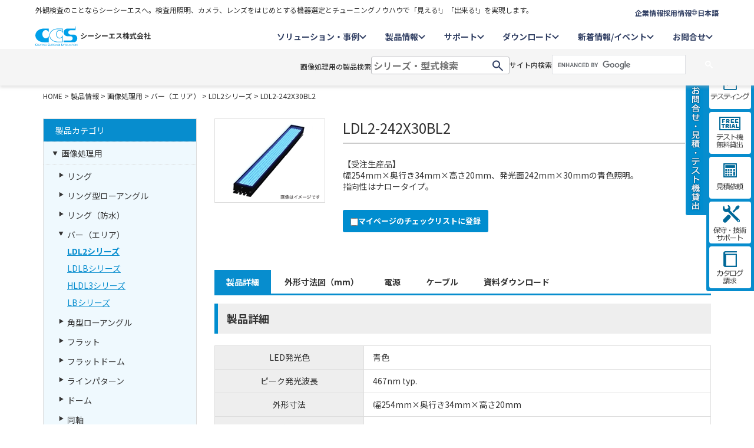

--- FILE ---
content_type: text/html; charset=UTF-8
request_url: https://www.ccs-inc.co.jp/products/model/1484
body_size: 49983
content:
<!DOCTYPE html>
    <html lang="ja">

<head>
            <meta charset="utf-8">
<meta name="format-detection" content="telephone=no">
<meta name="viewport" content="width=device-width, initial-scale=1.0">
<link rel="shortcut icon" href="/shared/images/common/favicon.ico" />
<meta property="og:site_name" content="CCS：シーシーエス株式会社｜画像処理用LED照明のリーディングカンパニー">
<meta property="og:locale" content="ja_JP">
<meta property="og:type" content="article">        <meta name="description" content="受注生産品。 幅254mm×奥行き34mm×高さ20mm、発光部242mm×30mmの青色光照明。ナロータイプ。 ">
    <meta name="keywords" content="LDL2-242X30BL2,検査,LED照明,画像処理,LED照明技術,コンサルティング">
                        <meta property="og:title" content="LDL2-242X30BL2｜CCS：シーシーエス株式会社">
    <meta property="og:description" content="受注生産品。 幅254mm×奥行き34mm×高さ20mm、発光部242mm×30mmの青色光照明。ナロータイプ。 ">
    <meta property="og:image" content="https://www.ccs-inc.co.jp/shared/images/common/og.jpg">
        <meta property="og:url" content="https://www.ccs-inc.co.jp/products/model/1484">
                <link rel="alternate" href="http://www.ccs-grp.com/products/model/1484" hreflang="en" />
        <link rel="alternate" href="http://www.ccs-chn.com/products/model/1484" hreflang="zh-Hans">
        <title>LDL2-242X30BL2｜CCS：シーシーエス株式会社</title>

    <!--[if IE 9]>
        <link rel="stylesheet" type="text/css" href="https://npmcdn.com/flatpickr/dist/ie.css">
    <![endif]-->
    <link rel="shortcut icon" href="/shared/images/common/favicon.ico" />

                <link rel="stylesheet" href="/shared/css/common.css">
        <link rel="stylesheet" href="/shared/css/layout.css" media="all">
        <link rel="stylesheet" href="/shared/css/layout_sp.css" media="only screen and (max-width: 767px)">
        <link rel="stylesheet" href="/shared/css/layout_pc.css" media="print,only screen and (min-width: 768px)">
                    <link rel="stylesheet" href="/assets/bootstrap-3.3.7-dist/css/bootstrap.min.css">
                <link rel="stylesheet" href="/shared/css/font-awesome-4.7.0/css/font-awesome.min.css">
        <link rel="stylesheet" href="/shared/js/bxslider/jquery.bxslider.min.css">
        <link rel="stylesheet" href="/shared/js/magnific-popup/magnific-popup.css">
                    <link rel="preconnect" href="https://fonts.googleapis.com">
<link rel="preconnect" href="https://fonts.gstatic.com" crossorigin>
<link href="https://fonts.googleapis.com/css2?family=Noto+Sans+JP:wght@100..900&display=swap" rel="stylesheet">
<link href="/assets/css/parts.css?version=20250421" rel="stylesheet">
<!--#include virtual="/include/head_ga_ad_only.shtml" -->                <link rel="stylesheet" type="text/css" media="print" href="/shared/css/print.css">
            <!--[if lt IE 9]>
        <script src="//ajax.googleapis.com/ajax/libs/jquery/1.10.2/jquery.min.js"></script>
        <![endif]-->
        <!--[if (gte IE 9)|!(IE)]><!-->
        <script src="//code.jquery.com/jquery-2.2.4.min.js"></script>
        <!--<![endif]-->
                    <script src="//cdnjs.cloudflare.com/ajax/libs/tether/1.4.0/js/tether.min.js" integrity="sha384-DztdAPBWPRXSA/3eYEEUWrWCy7G5KFbe8fFjk5JAIxUYHKkDx6Qin1DkWx51bBrb" crossorigin="anonymous"></script>
            <script src="https://maxcdn.bootstrapcdn.com/bootstrap/3.3.7/js/bootstrap.min.js" integrity="sha384-Tc5IQib027qvyjSMfHjOMaLkfuWVxZxUPnCJA7l2mCWNIpG9mGCD8wGNIcPD7Txa" crossorigin="anonymous"></script>
                <script src="/shared/js/jquery.matchHeight-min.js"></script>
        <script src="/shared/js/jquery.customSelect.min.js"></script>
        <script src="/shared/js/bxslider/jquery.bxslider.min.js"></script>
        <script src="/shared/js/magnific-popup/jquery.magnific-popup.min.js"></script>
        <script src="/shared/js/jquery.settings.js"></script>
        <style>
        .language_parts {
            display: none;
        }

        .language_parts.ja_JP {
            display: block;
        }

        .language_parts.ja_JP {
            display: initial;
        }
    </style>
    <!-- 一括「ダウンロード用 -->
    <link rel="stylesheet" type="text/css" href="/ecsuites/js/slick.css">
    <link rel="stylesheet" type="text/css" href="/ecsuites/css/download.css?t=20190225">
            <script type="text/javascript" src="/ecsuites/js/slick.min.js"></script>
        <script type="text/javascript" src="/ecsuites/js/download.js"></script>
                <!-- Global site tag (gtag.js) - Google Ads: 1034018976 -->
        <script async src="https://www.googletagmanager.com/gtag/js?id=AW-1034018976"></script>
        <script>
            window.dataLayer = window.dataLayer || [];

            function gtag() {
                dataLayer.push(arguments);
            }
            gtag('js', new Date());
            gtag('config', 'AW-1034018976');
        </script>
                            <!-- Google Tag Manager -->
<script>(function(w,d,s,l,i){w[l]=w[l]||[];w[l].push({'gtm.start':
new Date().getTime(),event:'gtm.js'});var f=d.getElementsByTagName(s)[0],
j=d.createElement(s),dl=l!='dataLayer'?'&l='+l:'';j.async=true;j.src=
'https://www.googletagmanager.com/gtm.js?id='+i+dl;f.parentNode.insertBefore(j,f);
})(window,document,'script','dataLayer','GTM-MGWLRQF');</script>
<!-- End Google Tag Manager -->                <script>
            dataLayer = dataLayer || [];
                            dataLayer.push({
                    'page': '/products/model/1484'
                });
                    </script>
        </head>

        
<body  class="products tpl-model" >
                        <!-- Google Tag Manager (noscript) -->
<noscript><iframe src="https://www.googletagmanager.com/ns.html?id=GTM-MGWLRQF" height="0" width="0" style="display:none;visibility:hidden"></iframe></noscript>
<!-- End Google Tag Manager (noscript) -->                            <svg width="0" height="0" style="position: absolute;">
  <defs>
    <symbol id="arrow-down01" width="12" height="8" viewBox="0 0 12 8">
      <path d="M11.707 1.70732L5.99704 7.41423L0.292818 1.70694L1.70741 0.293105L5.9978 4.58581L10.2932 0.292725L11.707 1.70732Z" />
    </symbol>

    <symbol id="arrow-left01" width="9" height="14" viewBox="0 0 9 14">
      <path d="M1.8322 0.168457L8.66386 7.0038L1.83175 13.8322L0.168416 12.168L5.3363 7.0029L0.167969 1.83179L1.8322 0.168457Z" />
    </symbol>
    
    <symbol id="arrow-right01" width="9" height="14" viewBox="0 0 9 14">
      <path d="M7.1678 0.168457L0.336137 7.0038L7.16825 13.8322L8.83158 12.168L3.6637 7.0029L8.83203 1.83179L7.1678 0.168457Z" />
    </symbol>
    
    <symbol id="arrow-top01" width="14" height="9" viewBox="0 0 14 9">
      <path d="M-6.18339e-08 7.58541L6.71053 0.878489L13.4142 7.58579L11.9996 8.99962L6.70976 3.70692L1.41383 9L-6.18339e-08 7.58541Z" />
    </symbol>
    
    <symbol id="carousel-pause" width="20" height="20" viewBox="0 0 20 20">
      <rect x="12" y="3" width="4" height="14" />
      <rect x="4" y="3" width="4" height="14" />
    </symbol>
    
    <symbol id="close01" width="20" height="20" viewBox="0 0 20 20">
      <path d="M10 8.586L2.929 1.515 1.515 2.929 8.586 10 1.515 17.071 2.929 18.485 10 11.414 17.071 18.485 18.485 17.071 11.414 10 18.485 2.929 17.071 1.515 10 8.586z"/>
    </symbol>
    
    <symbol id="download01" width="13" height="14" viewBox="0 0 13 14">
      <path d="M6.5 10.6873L2.95455 7.14182L3.66364 6.42091L6.00364 8.76091V0.5H6.99636V8.76091L9.33636 6.42091L10.0455 7.14182L6.5 10.6873Z" />
      <path d="M1.00455 12.4955V9.44636H0V12.4955C0 12.7555 0.106364 13.0155 0.295455 13.2045C0.484545 13.3936 0.732727 13.5 1.00455 13.5H12.0073C12.2673 13.5 12.5273 13.3936 12.7164 13.2045C12.9055 13.0155 13.0118 12.7673 13.0118 12.4955V9.44636H12.0073V12.4955H1.00455Z" />
    </symbol>
    
    <symbol id="download-catalog" width="24" height="18" viewBox="0 0 24 18">
      <path d="M12.5859 15.3643C13.5317 14.8354 14.4857 14.4543 15.4478 14.221C16.4099 13.9877 17.4004 13.8702 18.4193 13.8687C19.1193 13.8687 19.8383 13.9348 20.5764 14.067C21.3146 14.1992 21.9566 14.3816 22.5026 14.6142V2.95217C21.9659 2.64961 21.3449 2.43417 20.6394 2.30584C19.934 2.1775 19.1939 2.11334 18.4193 2.11334C17.4004 2.11334 16.3842 2.26345 15.3708 2.56367C14.3565 2.86467 13.4283 3.31578 12.5859 3.917V15.3643ZM12.0026 17.056C11.0537 16.4058 10.0348 15.9068 8.94594 15.5592C7.85705 15.2115 6.73705 15.0373 5.58594 15.0365C4.63005 15.0365 3.68894 15.1707 2.7626 15.439C1.83705 15.7089 1.02816 16.0651 0.335938 16.5077V2.23934C0.997049 1.83489 1.79038 1.51834 2.71594 1.28967C3.64072 1.05945 4.59738 0.944336 5.58594 0.944336C6.72927 0.944336 7.84383 1.10884 8.9296 1.43784C10.0169 1.76761 11.0413 2.24634 12.0026 2.874C12.9647 2.24634 13.989 1.768 15.0756 1.439C16.1622 1.11 17.2767 0.945503 18.4193 0.945503C19.4078 0.945503 20.361 1.05984 21.2788 1.2885C22.1966 1.51717 22.9934 1.83372 23.6693 2.23817V16.5077C22.9809 16.0643 22.1728 15.7085 21.2449 15.4402C20.3171 15.1703 19.3752 15.0353 18.4193 15.0353C17.2682 15.0353 16.1482 15.2096 15.0593 15.558C13.9704 15.9064 12.9515 16.4058 12.0026 17.056ZM14.2018 6.3495V5.2645C14.8279 4.94717 15.4987 4.70917 16.2143 4.5505C16.9298 4.39184 17.6648 4.3125 18.4193 4.3125C18.8502 4.3125 19.2639 4.34011 19.6606 4.39534C20.0565 4.45134 20.4656 4.52989 20.8879 4.631V5.69034C20.4804 5.56045 20.0837 5.47022 19.6979 5.41967C19.3106 5.36989 18.8844 5.345 18.4193 5.345C17.6648 5.345 16.929 5.42978 16.2119 5.59934C15.4933 5.76889 14.8228 6.01895 14.2006 6.3495M14.2006 12.7218V11.5902C14.7979 11.2736 15.4657 11.036 16.2038 10.8773C16.9419 10.7187 17.6804 10.6393 18.4193 10.6393C18.8502 10.6393 19.2639 10.6673 19.6606 10.7233C20.0565 10.7778 20.4656 10.8559 20.8879 10.9578V12.0172C20.4804 11.8873 20.0837 11.7971 19.6979 11.7465C19.3106 11.6967 18.8844 11.6718 18.4193 11.6718C17.6648 11.6718 16.929 11.7632 16.2119 11.946C15.4933 12.128 14.8228 12.3866 14.2006 12.7218ZM14.2006 9.55784V8.42734C14.8275 8.11 15.4987 7.87239 16.2143 7.7145C16.9298 7.55661 17.6648 7.47728 18.4193 7.4765C18.8502 7.4765 19.2635 7.50373 19.6594 7.55817C20.0561 7.61417 20.4652 7.69311 20.8868 7.795V8.85434C20.48 8.72367 20.0833 8.63345 19.6968 8.58367C19.3102 8.53312 18.8844 8.50784 18.4193 8.50784C17.6648 8.50784 16.929 8.60039 16.2119 8.7855C15.4933 8.96984 14.8228 9.22728 14.2006 9.55784Z" />
    </symbol>
    
    <symbol id="download-manual" width="19" height="21" viewBox="0 0 19 21">
      <path d="M3.42708 20.5C2.71875 20.5 2.10208 20.25 1.60208 19.75C1.09375 19.25 0.84375 18.65 0.84375 17.95V3.09167C0.84375 2.38333 1.10208 1.76667 1.60208 1.25833C2.10208 0.758333 2.71875 0.5 3.42708 0.5H14.9021L14.9438 16.7583L3.42708 16.8C3.09375 16.8 2.81875 16.9083 2.57708 17.1417C2.33542 17.3667 2.21875 17.6333 2.21875 17.9583C2.21875 18.2833 2.33542 18.55 2.56875 18.775C2.81042 19 3.08542 19.1167 3.41875 19.1167H17.2938L17.2521 2.73333L18.6021 2.69167L18.6438 20.5H3.42708ZM3.42708 1.89167C3.08542 1.89167 2.81042 2.00833 2.57708 2.25C2.34375 2.49167 2.23542 2.76667 2.23542 3.09167V15.8083C2.32708 15.6833 2.49375 15.6083 2.66042 15.5417C2.90208 15.45 3.16042 15.4 3.43542 15.4H13.6021L13.5604 1.84167L3.43542 1.88333L3.42708 1.89167Z" />
      <path d="M7.22708 12.75L7.18542 7.2L8.82708 7.15833L8.86875 12.75H7.22708ZM8.98542 5.64167C8.98542 6.16667 8.56042 6.6 8.02708 6.6C7.49375 6.6 7.06875 6.175 7.06875 5.64167C7.06875 5.10833 7.49375 4.68333 8.02708 4.68333C8.56042 4.68333 8.98542 5.10833 8.98542 5.64167Z" />
    </symbol>
    
    <symbol id="download-layout" width="18" height="21" viewBox="0 0 18 21">
      <path d="M12.1069 0.5H0.164062V20.5H17.8307V6.22388L12.1069 0.5ZM16.4974 6.77612V6.83333H11.4974V1.83333H11.5546L16.4974 6.77612ZM1.4974 19.1667V1.83333H10.1641V8.16667H16.4974V19.1667H1.4974Z" />
    </symbol>
    
    <symbol id="download-software" width="26" height="21" viewBox="0 0 26 21">
      <path d="M22.8958 0.5H25.5V3.10417H22.8958V0.5ZM22.8958 4.40625H25.5V7.01042H22.8958V4.40625ZM18.9896 0.5H21.5938V3.10417H18.9896V0.5ZM18.9896 4.40625H21.5938V7.01042H18.9896V4.40625ZM24.1979 12.2188H15.0833V13.5208H16.3854V16.125H15.0833V17.4271H20.9427V16.125H17.6875V13.5208H24.1979C24.5433 13.5208 24.8744 13.3836 25.1186 13.1395C25.3628 12.8953 25.5 12.5641 25.5 12.2188V8.3125H24.1979V12.2188ZM9.875 3.10417H17.6875V1.80208H9.875C9.52967 1.80208 9.19848 1.93927 8.95429 2.18345C8.7101 2.42764 8.57292 2.75883 8.57292 3.10417V5.91667H9.875V3.10417Z" />
      <path d="M7.27083 11.4722C6.67225 11.4722 6.09819 11.71 5.67493 12.1333C5.25167 12.5565 5.01389 13.1306 5.01389 13.7292C5.01389 14.3277 5.25167 14.9018 5.67493 15.3251C6.09819 15.7483 6.67225 15.9861 7.27083 15.9861C7.86941 15.9861 8.44348 15.7483 8.86673 15.3251C9.28999 14.9018 9.52778 14.3277 9.52778 13.7292C9.52778 13.1306 9.28999 12.5565 8.86673 12.1333C8.44348 11.71 7.86941 11.4722 7.27083 11.4722ZM6.14236 13.7292C6.14236 13.4299 6.26125 13.1428 6.47288 12.9312C6.68451 12.7196 6.97154 12.6007 7.27083 12.6007C7.57012 12.6007 7.85715 12.7196 8.06878 12.9312C8.28041 13.1428 8.39931 13.4299 8.39931 13.7292C8.39931 14.0285 8.28041 14.3155 8.06878 14.5271C7.85715 14.7387 7.57012 14.8576 7.27083 14.8576C6.97154 14.8576 6.68451 14.7387 6.47288 14.5271C6.26125 14.3155 6.14236 14.0285 6.14236 13.7292ZM7.27083 6.95833C6.38168 6.95833 5.50122 7.13347 4.67975 7.47373C3.85827 7.814 3.11186 8.31273 2.48313 8.94146C1.8544 9.57019 1.35567 10.3166 1.0154 11.1381C0.675133 11.9596 0.5 12.84 0.5 13.7292C0.5 14.6183 0.675133 15.4988 1.0154 16.3203C1.35567 17.1417 1.8544 17.8881 2.48313 18.5169C3.11186 19.1456 3.85827 19.6443 4.67975 19.9846C5.50122 20.3249 6.38168 20.5 7.27083 20.5C9.06657 20.5 10.7888 19.7866 12.0585 18.5169C13.3283 17.2471 14.0417 15.5249 14.0417 13.7292C14.0417 11.9334 13.3283 10.2112 12.0585 8.94146C10.7888 7.67169 9.06657 6.95833 7.27083 6.95833ZM1.62847 13.7292C1.62847 12.2327 2.22293 10.7976 3.28108 9.73941C4.33923 8.68127 5.77439 8.0868 7.27083 8.0868C8.76728 8.0868 10.2024 8.68127 11.2606 9.73941C12.3187 10.7976 12.9132 12.2327 12.9132 13.7292C12.9132 15.2256 12.3187 16.6608 11.2606 17.7189C10.2024 18.7771 8.76728 19.3715 7.27083 19.3715C5.77439 19.3715 4.33923 18.7771 3.28108 17.7189C2.22293 16.6608 1.62847 15.2256 1.62847 13.7292Z" />
    </symbol>
    
    <symbol id="download-other" width="17" height="18" viewBox="0 0 17 18">
      <path d="M10.3068 11.9693C9.16564 12.8022 7.79691 13.266 6.38447 13.2982H6.37548L6.27027 13.2989C4.62033 13.2986 3.03713 12.6474 1.86456 11.4866C0.691994 10.3258 0.0247677 8.7493 0.0078125 7.09944V6.92987C0.0078125 5.22638 0.684523 3.59265 1.88908 2.3881C3.09363 1.18355 4.72735 0.506836 6.43085 0.506836C8.13434 0.506836 9.76807 1.18355 10.9726 2.3881C12.1772 3.59265 12.8539 5.22638 12.8539 6.92987C12.8298 8.35435 12.3605 9.73559 11.5118 10.8799L11.525 10.8612L16.6745 16.0107L15.4563 17.1181L10.3068 11.9693ZM1.83506 6.93056C1.85948 8.15768 2.36503 9.32608 3.24277 10.184C4.12051 11.0419 5.30016 11.5206 6.52751 11.517C7.75487 11.5133 8.93167 11.0276 9.80431 10.1646C10.677 9.30149 11.1756 8.13012 11.1928 6.90288V6.86481C11.1941 6.25695 11.0723 5.65512 10.8346 5.09566C10.5969 4.5362 10.2483 4.0307 9.80986 3.60969L9.80848 3.6083C9.15904 2.95123 8.32894 2.50204 7.42363 2.31782C6.51833 2.13361 5.57869 2.22267 4.72412 2.5737C3.86955 2.92472 3.13862 3.52187 2.6242 4.28926C2.10978 5.05665 1.8351 5.95964 1.83506 6.8835V6.93333V6.93056ZM5.93251 9.51431V7.48427H3.88378V6.37685H5.93251V4.3655H7.03993V6.37685H9.03328V7.48427H7.03993V9.515L5.93251 9.51431Z" />
    </symbol>

    <symbol id="external-link01" width="12" height="13" viewBox="0 0 12 13">
      <path d="M9.75 11H2.25C2.05118 10.9997 1.86059 10.9206 1.72 10.78C1.57941 10.6394 1.5003 10.4488 1.5 10.25V2.75C1.5003 2.55118 1.57941 2.36059 1.72 2.22C1.86059 2.07941 2.05118 2.0003 2.25 2H6V2.75H2.25V10.25H9.75V6.5H10.5V10.25C10.4997 10.4488 10.4206 10.6394 10.28 10.78C10.1394 10.9206 9.94882 10.9997 9.75 11Z" />
      <path d="M7.5 1.25V2H9.96975L6.75 5.21975L7.28025 5.75L10.5 2.53025V5H11.25V1.25H7.5Z" />
    </symbol>
    
    <symbol id="filter01" width="17" height="14" viewBox="0 0 17 14">
      <path d="M6.64554 13.3434H10.3492V11.7693H6.64554V13.3434ZM2.94184 7.78783H14.053V6.21376H2.94184V7.78783ZM0.164062 0.658203V2.23228H16.8307V0.658203H0.164062Z" />
    </symbol>
    
    <symbol id="header-checked-products" width="11" height="11" viewBox="0 0 11 11">
      <path d="M5.33464 9.98338C5.83605 9.98338 6.33255 9.88462 6.79579 9.69274C7.25903 9.50086 7.67995 9.21962 8.0345 8.86506C8.38905 8.51051 8.67029 8.0896 8.86218 7.62636C9.05406 7.16311 9.15282 6.66661 9.15282 6.1652C9.15282 5.66379 9.05406 5.16729 8.86218 4.70405C8.67029 4.2408 8.38905 3.81989 8.0345 3.46534C7.67995 3.11079 7.25903 2.82954 6.79579 2.63766C6.33255 2.44578 5.83605 2.34702 5.33464 2.34702C4.32199 2.34702 3.35082 2.74929 2.63477 3.46534C1.91873 4.18139 1.51645 5.15256 1.51645 6.1652C1.51645 7.17785 1.91873 8.14902 2.63477 8.86506C3.35082 9.58111 4.32199 9.98338 5.33464 9.98338ZM10.0013 6.1652C10.0013 8.74248 7.91191 10.8319 5.33464 10.8319C2.75736 10.8319 0.667969 8.74248 0.667969 6.1652C0.667969 3.58793 2.75736 1.49854 5.33464 1.49854C7.91191 1.49854 10.0013 3.58793 10.0013 6.1652ZM4.69827 8.03781L2.82567 6.1652L3.42554 5.56532L4.69827 6.83805L7.24373 4.2926L7.84361 4.89247L4.69827 8.03781Z" />
    </symbol>
    
    <symbol id="header-download" width="11" height="11" viewBox="0 0 11 11">
      <path d="M1.33594 7.49984L2.22483 7.49984L2.22483 9.27762L8.44705 9.27762L8.44705 7.49984L9.33594 7.49984L9.33594 10.1665L1.33594 10.1665L1.33594 7.49984ZM3.11371 5.27762L3.75816 4.6665L4.89149 5.79984L4.89149 2.1665L5.78038 2.1665L5.78038 5.79984L6.91372 4.6665L7.55816 5.27762L5.33594 7.49984L3.11371 5.27762Z" />
    </symbol>
    
    <symbol id="header-help" width="11" height="11" viewBox="0 0 11 11">
      <path d="M5.514 8.115C5.62467 8.115 5.718 8.077 5.794 8.001C5.87 7.925 5.908 7.83167 5.908 7.721C5.908 7.61033 5.86967 7.517 5.793 7.441C5.717 7.365 5.62367 7.327 5.513 7.327C5.40233 7.327 5.309 7.36517 5.233 7.4415C5.157 7.51783 5.11917 7.61117 5.1195 7.7215C5.1195 7.83217 5.1575 7.9255 5.2335 8.0015C5.31017 8.0775 5.40367 8.115 5.514 8.115ZM5.2555 6.4595H5.7385C5.75117 6.24217 5.792 6.0655 5.861 5.9295C5.93 5.79383 6.07183 5.6205 6.2865 5.4095C6.50983 5.1865 6.67583 4.98667 6.7845 4.81C6.89317 4.63333 6.94767 4.429 6.948 4.197C6.948 3.803 6.80967 3.489 6.533 3.255C6.256 3.021 5.92833 2.904 5.55 2.904C5.19033 2.904 4.885 3.00167 4.634 3.197C4.383 3.39267 4.19917 3.61733 4.0825 3.871L4.5425 4.0615C4.6225 3.8795 4.737 3.71867 4.886 3.579C5.035 3.439 5.25 3.369 5.531 3.369C5.855 3.369 6.09167 3.458 6.241 3.636C6.39067 3.814 6.4655 4.00967 6.4655 4.223C6.4655 4.39633 6.41867 4.551 6.325 4.687C6.23167 4.82333 6.11 4.96033 5.96 5.098C5.67 5.36533 5.48 5.592 5.39 5.778C5.3 5.964 5.25517 6.19117 5.2555 6.4595ZM5.5015 10C4.8795 10 4.2945 9.882 3.7465 9.646C3.19883 9.40967 2.72233 9.089 2.317 8.684C1.91167 8.279 1.59083 7.803 1.3545 7.256C1.11817 6.709 1 6.12417 1 5.5015C1 4.87883 1.11817 4.29383 1.3545 3.7465C1.5905 3.19883 1.91067 2.72233 2.315 2.317C2.71933 1.91167 3.1955 1.59083 3.7435 1.3545C4.2915 1.11817 4.8765 1 5.4985 1C6.1205 1 6.7055 1.11817 7.2535 1.3545C7.80117 1.5905 8.27767 1.91083 8.683 2.3155C9.08833 2.72017 9.40917 3.19633 9.6455 3.744C9.88183 4.29167 10 4.8765 10 5.4985C10 6.1205 9.882 6.7055 9.646 7.2535C9.41 7.8015 9.08933 8.278 8.684 8.683C8.27867 9.088 7.80267 9.40883 7.256 9.6455C6.70933 9.88217 6.1245 10.0003 5.5015 10ZM5.5 9.5C6.61667 9.5 7.5625 9.1125 8.3375 8.3375C9.1125 7.5625 9.5 6.61667 9.5 5.5C9.5 4.38333 9.1125 3.4375 8.3375 2.6625C7.5625 1.8875 6.61667 1.5 5.5 1.5C4.38333 1.5 3.4375 1.8875 2.6625 2.6625C1.8875 3.4375 1.5 4.38333 1.5 5.5C1.5 6.61667 1.8875 7.5625 2.6625 8.3375C3.4375 9.1125 4.38333 9.5 5.5 9.5Z" />
      <path d="M5.23428 8.0013C5.15828 7.9253 5.12028 7.83197 5.12028 7.72131C5.11995 7.61097 5.15778 7.51764 5.23378 7.44131C5.30978 7.36497 5.40311 7.32681 5.51378 7.32681C5.62445 7.32681 5.71778 7.3648 5.79378 7.4408C5.87045 7.51681 5.90878 7.61014 5.90878 7.7208C5.90878 7.83147 5.87078 7.92481 5.79478 8.00081C5.71878 8.07681 5.62545 8.1148 5.51478 8.1148C5.40445 8.1148 5.31095 8.0773 5.23428 8.0013ZM5.93492 7.2991C5.82023 7.18456 5.6756 7.12681 5.51378 7.12681C5.35155 7.12681 5.20672 7.18502 5.09205 7.30019C4.97765 7.41509 4.91987 7.55973 4.92028 7.72159C4.92035 7.88342 4.97819 8.02806 5.09286 8.14273C5.20836 8.25722 5.35368 8.3148 5.51478 8.3148C5.67673 8.3148 5.82147 8.25696 5.9362 8.14223C6.05094 8.02749 6.10878 7.88275 6.10878 7.7208C6.10878 7.55845 6.05031 7.41365 5.93492 7.2991ZM5.05653 6.6593L5.05628 6.45955C5.05592 6.16966 5.10424 5.9108 5.21075 5.69069C5.31759 5.46988 5.53044 5.2225 5.82522 4.95075C5.96649 4.8211 6.07772 4.69511 6.16075 4.57382C6.23026 4.4729 6.26628 4.35775 6.26628 4.22281C6.26628 4.06093 6.211 3.90996 6.0887 3.76452C5.99067 3.64766 5.82105 3.5688 5.53178 3.5688C5.28238 3.5688 5.12364 3.63068 5.02373 3.72456C4.89388 3.84628 4.79521 3.98518 4.72637 4.14179L4.64761 4.32098L3.81473 3.97606L3.90158 3.78724C4.03338 3.50067 4.23914 3.25163 4.51182 3.03907C4.80248 2.81287 5.15274 2.7038 5.55078 2.7038C5.97414 2.7038 6.34809 2.83613 6.66285 3.10202C6.98871 3.37763 7.14878 3.74978 7.14878 4.19681C7.1484 4.46121 7.08586 4.70287 6.95564 4.91459C6.83569 5.1096 6.6579 5.32187 6.4286 5.55083L6.42748 5.55194C6.21623 5.75959 6.09377 5.91434 6.04005 6.01997C5.98767 6.12329 5.95063 6.27033 5.93894 6.47094L5.92796 6.6593H5.05653ZM5.86178 5.92931C5.93078 5.79364 6.07261 5.6203 6.28728 5.4093C6.51061 5.1863 6.67661 4.98647 6.78528 4.8098C6.89395 4.63314 6.94845 4.42881 6.94878 4.19681C6.94878 3.8028 6.81045 3.48881 6.53378 3.25481C6.25678 3.02081 5.92911 2.9038 5.55078 2.9038C5.19111 2.9038 4.88578 3.00147 4.63478 3.1968C4.44381 3.34567 4.29172 3.51133 4.17852 3.69377C4.14293 3.75112 4.11118 3.81014 4.08328 3.8708L4.54328 4.0613C4.62328 3.8793 4.73778 3.71847 4.88678 3.5788C5.03578 3.4388 5.25078 3.3688 5.53178 3.3688C5.85578 3.3688 6.09245 3.4578 6.24178 3.6358C6.39145 3.8138 6.46628 4.00947 6.46628 4.22281C6.46628 4.39614 6.41945 4.5508 6.32578 4.6868C6.23245 4.82314 6.11078 4.96014 5.96078 5.09781C5.67078 5.36514 5.48078 5.5918 5.39078 5.7778C5.32407 5.91568 5.28217 6.07618 5.26509 6.2593C5.2593 6.32139 5.25636 6.38608 5.25628 6.45337C5.25628 6.45535 5.25628 6.45732 5.25628 6.4593H5.73928C5.75195 6.24197 5.79278 6.06531 5.86178 5.92931ZM5.50228 9.9998C6.12528 10.0001 6.71011 9.88197 7.25678 9.64531C7.80345 9.40864 8.27945 9.0878 8.68478 8.6828C9.09011 8.2778 9.41078 7.8013 9.64678 7.2533C9.88278 6.70531 10.0008 6.1203 10.0008 5.4983C10.0008 4.8763 9.88262 4.29147 9.64628 3.7438C9.40995 3.19614 9.08911 2.71997 8.68378 2.3153C8.27845 1.91064 7.80195 1.5903 7.25428 1.3543C6.70628 1.11797 6.12128 0.999805 5.49928 0.999805C4.87728 0.999805 4.29228 1.11797 3.74428 1.3543C3.19628 1.59064 2.72011 1.91147 2.31578 2.3168C1.91145 2.72214 1.59128 3.19864 1.35528 3.7463C1.11895 4.29364 1.00078 4.87864 1.00078 5.5013C1.00078 6.12397 1.11895 6.70881 1.35528 7.25581C1.59161 7.8028 1.91245 8.2788 2.31778 8.6838C2.72311 9.08881 3.19961 9.40947 3.74728 9.6458M3.66804 9.82944C3.09816 9.58352 2.60034 9.24886 2.17642 8.82528C1.75249 8.40171 1.41763 7.90439 1.17168 7.33513C0.924044 6.76196 0.800781 6.15 0.800781 5.5013C0.800781 4.85261 0.924045 4.2405 1.17167 3.66702C1.41722 3.09722 1.75133 2.59946 2.17419 2.17556C2.5972 1.7515 3.09478 1.4166 3.66508 1.17066C4.23915 0.92308 4.85122 0.799805 5.49928 0.799805C6.14734 0.799805 6.75941 0.92308 7.33348 1.17066C7.90335 1.41623 8.40116 1.75054 8.82509 2.17377C9.24909 2.59707 9.58397 3.09462 9.82991 3.66456C10.0775 4.23832 10.2008 4.85024 10.2008 5.4983C10.2008 6.14633 10.0777 6.75837 9.83047 7.33241C9.58486 7.90272 9.25015 8.40063 8.82615 8.82428C8.4023 9.24778 7.90507 9.58258 7.33624 9.82884C6.76331 10.0769 6.15126 10.2002 5.50217 10.1998C5.50214 10.1998 5.50221 10.1998 5.50217 10.1998C4.85419 10.1998 4.24205 10.0766 3.66804 9.82944ZM5.50078 9.29981C6.56553 9.29981 7.46015 8.93259 8.19686 8.19588C8.93357 7.45918 9.30078 6.56455 9.30078 5.4998C9.30078 4.43506 8.93357 3.54043 8.19686 2.80373C7.46015 2.06702 6.56553 1.6998 5.50078 1.6998C4.43604 1.6998 3.54141 2.06702 2.8047 2.80373C2.068 3.54043 1.70078 4.43506 1.70078 5.4998C1.70078 6.56455 2.068 7.45918 2.8047 8.19588C3.54141 8.93259 4.43604 9.29981 5.50078 9.29981ZM8.33828 8.3373C7.56328 9.1123 6.61745 9.49981 5.50078 9.49981C4.38411 9.49981 3.43828 9.1123 2.66328 8.3373C1.88828 7.5623 1.50078 6.61647 1.50078 5.4998C1.50078 4.38314 1.88828 3.4373 2.66328 2.6623C3.43828 1.8873 4.38411 1.4998 5.50078 1.4998C6.61745 1.4998 7.56328 1.8873 8.33828 2.6623C9.11328 3.4373 9.50078 4.38314 9.50078 5.4998C9.50078 6.61647 9.11328 7.5623 8.33828 8.3373Z" />
    </symbol>
    
    <symbol id="header-login" width="11" height="11" viewBox="0 0 11 11">
      <path d="M5.33594 10.1665V9.27762H8.44705V3.05539H5.33594V2.1665H9.33594V10.1665H5.33594ZM4.44705 8.38873L3.83594 7.74428L4.96927 6.61095H1.33594V5.72206H4.96927L3.83594 4.58873L4.44705 3.94428L6.66927 6.1665L4.44705 8.38873Z" />
    </symbol>
    
    <symbol id="header-logout" width="11" height="11" viewBox="0 0 11 11">
      <path d="M5.33203 10.1665V9.27762H8.44314V3.05539H5.33203V2.1665H9.33203V10.1665H5.33203Z" />
      <path d="M4.16406 4.64385L3.55295 3.9994L1.33073 6.22162L3.55295 8.44385L4.16406 7.7994L3.03073 6.66607L6.66406 6.66607L6.66406 5.77718L3.03073 5.77718L4.16406 4.64385Z" />
    </symbol>

    <symbol id="header-mail" width="11" height="11" viewBox="0 0 11 11">
      <path d="M0.951334 3.31852C1.15528 3.11458 1.43189 3 1.72031 3H9.28281C9.57123 3 9.84785 3.11458 10.0518 3.31852C10.2557 3.52247 10.3703 3.79908 10.3703 4.0875V8.9C10.3703 9.18842 10.2557 9.46503 10.0518 9.66898C9.84785 9.87292 9.57124 9.9875 9.28281 9.9875H1.72031C1.43189 9.9875 1.15528 9.87292 0.951334 9.66898C0.747388 9.46503 0.632812 9.18842 0.632812 8.9V4.0875C0.632812 3.79908 0.747388 3.52247 0.951334 3.31852ZM1.72031 3.8C1.64406 3.8 1.57094 3.83029 1.51702 3.88421C1.50681 3.89442 1.49744 3.90532 1.48897 3.9168L5.33798 6.58144C5.33795 6.58142 5.338 6.58146 5.33798 6.58144C5.38603 6.61466 5.44314 6.63252 5.50156 6.63252C5.56002 6.63252 5.61708 6.6147 5.66515 6.58144L9.51415 3.9168C9.50568 3.90532 9.49632 3.89442 9.4861 3.88421C9.43219 3.83029 9.35906 3.8 9.28281 3.8H1.72031ZM9.57031 4.85092L6.12043 7.23925C5.93861 7.36506 5.72267 7.43252 5.50156 7.43252C5.28045 7.43252 5.0646 7.36512 4.88278 7.23931L1.43281 4.85092V8.9C1.43281 8.97625 1.4631 9.04938 1.51702 9.10329C1.57094 9.15721 1.64406 9.1875 1.72031 9.1875H9.28281C9.35906 9.1875 9.43219 9.15721 9.4861 9.10329C9.54002 9.04938 9.57031 8.97625 9.57031 8.9V4.85092Z" />
    </symbol>

    <symbol id="header-signup" width="11" height="11" viewBox="0 0 11 11">
      <path d="M6.66754 7.05626C5.48087 7.05626 3.11198 7.64737 3.11198 8.83404V9.72293H10.2231V8.83404C10.2231 7.64737 7.8542 7.05626 6.66754 7.05626ZM2.66753 5.27848V3.94515H1.77865V5.27848H0.445312V6.16737H1.77865V7.50071H2.66753V6.16737H4.00087V5.27848M6.66754 6.16737C7.13903 6.16737 7.59122 5.98007 7.92461 5.64667C8.25801 5.31328 8.44531 4.86109 8.44531 4.38959C8.44531 3.9181 8.25801 3.46591 7.92461 3.13252C7.59122 2.79912 7.13903 2.61182 6.66754 2.61182C6.19604 2.61182 5.74385 2.79912 5.41046 3.13252C5.07706 3.46591 4.88976 3.9181 4.88976 4.38959C4.88976 4.86109 5.07706 5.31328 5.41046 5.64667C5.74385 5.98007 6.19604 6.16737 6.66754 6.16737Z" />
    </symbol>
    
    <symbol id="header-user" width="11" height="11" viewBox="0 0 11 11">
      <path d="M5.16797 6.7915C3.66609 6.7915 0.667969 7.53963 0.667969 9.0415V10.1665H9.66797V9.0415C9.66797 7.53963 6.66984 6.7915 5.16797 6.7915ZM5.16797 5.6665C5.76471 5.6665 6.337 5.42945 6.75896 5.00749C7.18092 4.58554 7.41797 4.01324 7.41797 3.4165C7.41797 2.81977 7.18092 2.24747 6.75896 1.82551C6.337 1.40356 5.76471 1.1665 5.16797 1.1665C4.57123 1.1665 3.99894 1.40356 3.57698 1.82551C3.15502 2.24747 2.91797 2.81977 2.91797 3.4165C2.91797 4.01324 3.15502 4.58554 3.57698 5.00749C3.99894 5.42945 4.57123 5.6665 5.16797 5.6665Z" />
    </symbol>
    
    <symbol id="mail01" width="18" height="14" viewBox="0 0 18 14">
      <path d="M1.616 14C1.15533 14 0.771 13.846 0.463 13.538C0.155 13.23 0.000666667 12.8453 0 12.384V1.616C0 1.15533 0.154333 0.771 0.463 0.463C0.771667 0.155 1.15567 0.000666667 1.615 0H16.385C16.845 0 17.229 0.154333 17.537 0.463C17.845 0.771666 17.9993 1.156 18 1.616V12.385C18 12.845 17.8457 13.2293 17.537 13.538C17.2283 13.8467 16.8443 14.0007 16.385 14H1.616ZM17 1.885L9.448 6.829C9.37733 6.86567 9.306 6.89667 9.234 6.922C9.16133 6.94667 9.08333 6.959 9 6.959C8.91667 6.959 8.83867 6.94667 8.766 6.922C8.69333 6.89733 8.622 6.86633 8.552 6.829L1 1.884V12.384C1 12.564 1.05767 12.7117 1.173 12.827C1.28833 12.9423 1.436 13 1.616 13H16.385C16.5643 13 16.7117 12.9423 16.827 12.827C16.9423 12.7117 17 12.564 17 12.384V1.885ZM9 6L16.692 1H1.308L9 6ZM1 2.096V1.285V1.319V1V1.32V1.268V2.096Z" />
    </symbol>
    
    <symbol id="pdf01" width="13.415" height="16" viewBox="0 0 13.415 16">
      <path d="M9.57476,10.81885c-0.26244-0.01578-0.8934,0.02159-1.52531,0.14166c-0.36553-0.36997-0.68206-0.83603-0.91687-1.2204	c0.75244-2.1635,0.27591-2.77843-0.36553-2.77843c-0.50372,0-0.75522,0.53159-0.69925,1.1189	c0.02831,0.29566,0.27869,0.91687,0.58687,1.50697c-0.18906,0.49725-0.52647,1.33768-0.86137,1.9459	c-0.39203,0.11913-0.72828,0.2515-0.96959,0.36319c-1.20203,0.559-1.29862,1.3054-1.0485,1.62168	c0.47491,0.60081,1.48675,0.08244,2.50206-1.73337c0.69509-0.19766,1.60962-0.461,1.69206-0.461	c0.0095,0,0.02253,0.00303,0.03763,0.00791c0.50672,0.44681,1.10519,0.95844,1.59775,1.02578	c0.71275,0.098,1.11847-0.41894,1.09034-0.74037C10.66717,11.29563,10.47929,10.87317,9.57476,10.81885z M5.07524,12.77747	c-0.29378,0.34931-0.76894,0.68437-0.93662,0.57294c-0.16791-0.11169-0.19578-0.43312,0.18184-0.79678	c0.37737-0.36322,1.00906-0.55178,1.10403-0.58709c0.11219-0.04178,0.14006,0,0.14006,0.05597	C5.56455,12.07847,5.36877,12.42776,5.07524,12.77747z M6.36155,8.08033C6.33346,7.73058,6.40311,7.39527,6.69689,7.35345	C6.9902,7.3112,7.13027,7.64677,7.01852,8.19183C6.90658,8.73758,6.85039,9.10058,6.79464,9.14308	C6.73871,9.18489,6.68317,9.04483,6.68317,9.04483C6.57105,8.82092,6.38942,8.42961,6.36155,8.08033z M6.47349,11.36551	c0.1535-0.252,0.54506-1.27193,0.54506-1.27193c0.08384,0.15394,0.74059,0.93612,0.74059,0.93612S6.75264,11.25382,6.47349,11.36551	z M9.52017,11.81232c-0.41919-0.05525-1.1319-0.55922-1.1319-0.55922c-0.09775-0.04178,0.781-0.16116,1.11844-0.13956	c0.43359,0.02812,0.58731,0.20994,0.58731,0.39156C10.09401,11.68691,9.94029,11.86832,9.52017,11.81232z M13.12444,3.36437	L10.05132,0.291L9.76029,0H9.34832h-6.2673C1.60125,0,0.39737,1.20412,0.39737,2.6844v0.20531H0v3.2104h0.39737v7.21574	C0.39737,14.79588,1.60128,16,3.08106,16h7.65024c1.48025,0,2.68415-1.20412,2.68415-2.68415V4.06734V3.65559L13.12444,3.36437z M10.73126,15.006H3.08102c-0.93359,0-1.69018-0.75662-1.69018-1.69018V6.10008h4.91593v-3.2104H1.39084V2.68437	c0-0.93381,0.75659-1.69068,1.69018-1.69068h6.02949v1.90293c0,0.77775,0.63097,1.40828,1.40872,1.40828h1.90268v9.01089	C12.42191,14.24941,11.66507,15.006,10.73126,15.006z M1.46053,5.19018V3.70412c0-0.02622,0.02134-0.04763,0.04762-0.04763h0.47212	c0.07781,0,0.14956,0.01278,0.21366,0.03787c0.06341,0.02484,0.11912,0.05969,0.16559,0.10381	c0.04691,0.04434,0.08291,0.09825,0.10728,0.16003C2.49118,4.0188,2.50374,4.08502,2.50374,4.1549	c0,0.07131-0.01256,0.13794-0.03719,0.19788C2.44218,4.41271,2.40618,4.46587,2.35975,4.51071	C2.31353,4.5553,2.25756,4.59037,2.19346,4.61474C2.12984,4.63912,2.05809,4.65143,1.98028,4.65143H1.78103v0.53878	c0,0.02625-0.02134,0.04759-0.04759,0.04759H1.50818C1.48187,5.2378,1.46053,5.21643,1.46053,5.19018z M2.91662,5.19018V3.70412	c0-0.02622,0.02138-0.04763,0.04762-0.04763h0.52181c0.09916,0,0.1865,0.0165,0.26012,0.049	c0.07456,0.03319,0.14119,0.08594,0.19834,0.15653C3.97402,3.89918,3.99746,3.94027,4.0144,3.9844	c0.0165,0.04297,0.02903,0.08944,0.03716,0.13772c0.00791,0.04784,0.01253,0.09941,0.01416,0.15491	C4.06712,4.32996,4.0678,4.38687,4.0678,4.44724c0,0.06012-0.00069,0.11706-0.00209,0.17	C4.06409,4.67252,4.05946,4.7243,4.05155,4.77237C4.04343,4.82068,4.0309,4.8669,4.0144,4.90983	C3.99721,4.95443,3.97377,4.99555,3.94471,5.03199C3.88715,5.1033,3.82046,5.15602,3.74615,5.18874	c-0.07294,0.0325-0.16047,0.049-0.26012,0.049H2.96421C2.93796,5.2378,2.91662,5.21643,2.91662,5.19018z M5.40361,4.3119	c0.02625,0,0.04759,0.02138,0.04759,0.04762v0.2025c0,0.02625-0.02134,0.04762-0.04759,0.04762H4.83349v0.58059	c0,0.02625-0.02138,0.04759-0.04763,0.04759H4.56058c-0.02625,0-0.04759-0.02134-0.04759-0.04759V3.70418	c0-0.02622,0.02134-0.04763,0.04759-0.04763h0.86415c0.02622,0,0.04762,0.02137,0.04762,0.04763v0.2025	c0,0.02625-0.02137,0.04762-0.04762,0.04762H4.83349v0.35762h0.57012V4.3119z M2.12703,4.3033	C2.1649,4.26918,2.18321,4.22065,2.18321,4.1549c0-0.0655-0.01834-0.11403-0.05619-0.14816	c-0.03947-0.03531-0.0915-0.0525-0.15931-0.0525H1.781v0.4015h0.18672C2.0355,4.35577,2.08756,4.33862,2.12703,4.3033z M3.58706,4.92127c0.03531-0.01325,0.06572-0.03459,0.09291-0.06525c0.0295-0.03297,0.04806-0.08034,0.05528-0.14097	c0.00812-0.069,0.01206-0.15909,0.01206-0.26778c0-0.10891-0.00394-0.19903-0.01206-0.26778	C3.72802,4.11868,3.70946,4.0713,3.68018,4.03855C3.65302,4.00787,3.62165,3.98609,3.58731,3.97327	C3.55037,3.95912,3.50812,3.95215,3.46099,3.95215H3.23712v0.99h0.22387C3.50787,4.94218,3.55037,4.93521,3.58706,4.92127z"/>
    </symbol>

    <symbol id="plus01" width="10" height="11" viewBox="0 0 10 11">
      <path d="M4.375 6.125V10.5H5.625V6.125H10V4.875H5.625V0.5H4.375V4.875H0V6.125H4.375Z" />
    </symbol>

    <symbol id="faq-question01" width="36" height="35" viewBox="0 0 36 35">
      <path d="M29.0391 26.2852C29.0391 25.4518 29.3255 24.7552 29.8984 24.1953C30.4844 23.6354 31.2591 23.3555 32.2227 23.3555C33.1862 23.3555 33.9544 23.6354 34.5273 24.1953C35.1133 24.7552 35.4062 25.4518 35.4062 26.2852C35.4062 27.1185 35.1133 27.8151 34.5273 28.375C33.9544 28.9349 33.1862 29.2148 32.2227 29.2148C31.2591 29.2148 30.4844 28.9349 29.8984 28.375C29.3255 27.8151 29.0391 27.1185 29.0391 26.2852Z" />
      <path d="M16.9883 24.7812L24.6836 30.875L20.9922 34.0781L13.4141 27.9844L16.9883 24.7812ZM24.8789 14.1172V15.4648C24.8789 17.6263 24.5859 19.5664 24 21.2852C23.4271 23.0039 22.6003 24.4688 21.5195 25.6797C20.4388 26.8776 19.1628 27.7956 17.6914 28.4336C16.2201 29.0716 14.5859 29.3906 12.7891 29.3906C11.0052 29.3906 9.37109 29.0716 7.88672 28.4336C6.40234 27.7956 5.11979 26.8776 4.03906 25.6797C2.95833 24.4688 2.11849 23.0039 1.51953 21.2852C0.933594 19.5664 0.640625 17.6263 0.640625 15.4648V14.1172C0.640625 11.9427 0.933594 10.0026 1.51953 8.29688C2.11849 6.57812 2.95182 5.11328 4.01953 3.90234C5.08724 2.69141 6.36328 1.76693 7.84766 1.12891C9.33203 0.490885 10.9661 0.171875 12.75 0.171875C14.5469 0.171875 16.181 0.490885 17.6523 1.12891C19.1367 1.76693 20.4193 2.69141 21.5 3.90234C22.5807 5.11328 23.4141 6.57812 24 8.29688C24.5859 10.0026 24.8789 11.9427 24.8789 14.1172ZM18.9609 15.4648V14.0781C18.9609 12.5677 18.8177 11.2396 18.5312 10.0938C18.2578 8.94792 17.8542 7.98438 17.3203 7.20312C16.7995 6.42188 16.1549 5.83594 15.3867 5.44531C14.6185 5.04167 13.7396 4.83984 12.75 4.83984C11.7604 4.83984 10.8815 5.04167 10.1133 5.44531C9.34505 5.83594 8.70052 6.42188 8.17969 7.20312C7.65885 7.98438 7.26172 8.94792 6.98828 10.0938C6.71484 11.2396 6.57812 12.5677 6.57812 14.0781V15.4648C6.57812 16.9622 6.71484 18.2904 6.98828 19.4492C7.26172 20.5951 7.65885 21.5651 8.17969 22.3594C8.71354 23.1406 9.36458 23.7331 10.1328 24.1367C10.9141 24.5404 11.7995 24.7422 12.7891 24.7422C13.7786 24.7422 14.651 24.5404 15.4062 24.1367C16.1745 23.7331 16.819 23.1406 17.3398 22.3594C17.8737 21.5651 18.2773 20.5951 18.5508 19.4492C18.8242 18.2904 18.9609 16.9622 18.9609 15.4648Z" />
    </symbol>

    <symbol id="faq-answer01" width="36" height="30" viewBox="0 0 36 30">
      <path d="M29.3359 26.2852C29.3359 25.4518 29.6224 24.7552 30.1953 24.1953C30.7812 23.6354 31.556 23.3555 32.5195 23.3555C33.4831 23.3555 34.2513 23.6354 34.8242 24.1953C35.4102 24.7552 35.7031 25.4518 35.7031 26.2852C35.7031 27.1185 35.4102 27.8151 34.8242 28.375C34.2513 28.9349 33.4831 29.2148 32.5195 29.2148C31.556 29.2148 30.7812 28.9349 30.1953 28.375C29.6224 27.8151 29.3359 27.1185 29.3359 26.2852Z" />
      <path d="M14.1016 5.42578L6.36719 29H0.136719L10.7031 0.5625H14.668L14.1016 5.42578ZM20.5273 29L12.7734 5.42578L12.1484 0.5625H16.1523L26.7773 29H20.5273ZM20.1758 18.4141V23.0039H5.15625V18.4141H20.1758Z" />
    </symbol>
    
    <symbol id="search01" width="18" height="19" viewBox="0 0 18 19">
      <path d="M16.6 18.5L10.3 12.2C9.8 12.6 9.225 12.9167 8.575 13.15C7.925 13.3833 7.23333 13.5 6.5 13.5C4.68333 13.5 3.146 12.8707 1.888 11.612C0.63 10.3533 0.000667196 8.816 5.29101e-07 7C-0.000666138 5.184 0.628667 3.64667 1.888 2.388C3.14733 1.12933 4.68467 0.5 6.5 0.5C8.31533 0.5 9.853 1.12933 11.113 2.388C12.373 3.64667 13.002 5.184 13 7C13 7.73333 12.8833 8.425 12.65 9.075C12.4167 9.725 12.1 10.3 11.7 10.8L18 17.1L16.6 18.5ZM6.5 11.5C7.75 11.5 8.81267 11.0627 9.688 10.188C10.5633 9.31333 11.0007 8.25067 11 7C10.9993 5.74933 10.562 4.687 9.688 3.813C8.814 2.939 7.75133 2.50133 6.5 2.5C5.24867 2.49867 4.18633 2.93633 3.313 3.813C2.43967 4.68967 2.002 5.752 2 7C1.998 8.248 2.43567 9.31067 3.313 10.188C4.19033 11.0653 5.25267 11.5027 6.5 11.5Z" />
    </symbol>
    
    <symbol id="table-filter01" width="16" height="15" viewBox="0 0 16 15">
      <path d="M6.61111 12.2576H9.38889V11.0771H6.61111V12.2576ZM3.83333 8.09097H12.1667V6.91042H3.83333V8.09097ZM1.75 2.74375V3.92431H14.25V2.74375H1.75Z" />
    </symbol>
    
    <symbol id="table-sort01" width="12" height="12" viewBox="0 0 12 12">
      <path d="M6.5 10.293L11 5.79004L11.707 6.49707L6.35352 11.8535L6.27734 11.916C6.19581 11.9704 6.09944 12 6 12C5.86739 12 5.74025 11.9473 5.64648 11.8535L0.292968 6.49707L0.999999 5.79004L5.5 10.293L5.5 5.42636e-07L6.5 4.55213e-07L6.5 10.293Z" />
    </symbol>
    
    <symbol id="tel01" width="19" height="17" viewBox="0 0 19 17">
      <path d="M13.0569 10.906L12.6019 11.359C12.6019 11.359 11.5189 12.435 8.56386 9.49698C5.60886 6.55898 6.69186 5.48298 6.69186 5.48298L6.97786 5.19698C7.68486 4.49498 7.75186 3.36698 7.13486 2.54298L5.87486 0.859979C5.11086 -0.160021 3.63586 -0.29502 2.76086 0.57498L1.19086 2.13498C0.757856 2.56698 0.467856 3.12498 0.502856 3.74498C0.592856 5.33198 1.31086 8.74498 5.31486 12.727C9.56186 16.949 13.5469 17.117 15.1759 16.965C15.6919 16.917 16.1399 16.655 16.5009 16.295L17.9209 14.883C18.8809 13.93 18.6109 12.295 17.3829 11.628L15.4729 10.589C14.6669 10.152 13.6869 10.28 13.0569 10.906Z" />
    </symbol>

	<symbol id="information01" width="40" height="40" viewBox="0 0 40 40">
		<path d="M27.7,3.8c-2.7,0-5.1,1.7-6.8,4.4-3.7,2.5-9.5,4.6-10.6,4.6s-.6,0-1.8,0c-3.3,0-6.1,3.1-6.1,6.9s2.5,6.7,5.7,6.9v6.3c-.1.9.4,1.7,1.3,2l2.6.9c.3,0,.6,0,.8,0l.8-.4c.2-.1.4-.3.4-.6v-7.3c2.1.8,4.8,2.1,6.9,3.5,1.8,2.7,4.2,4.4,6.8,4.4,5.5,0,9.9-7.1,9.9-15.8s-4.4-15.8-9.9-15.8ZM28.2,31.7c-3.8,0-6.9-5.4-6.9-12.1s3.1-12.1,6.9-12.1,6.9,5.4,6.9,12.1-3.1,12.1-6.9,12.1ZM29.9,19.4c0,1.9-1.1,3.4-2.5,3.4s-2.5-1.5-2.5-3.4,1.1-3.4,2.5-3.4,2.5,1.5,2.5,3.4Z"/>
	</symbol>

	<symbol id="excel01" width="13.415" height="16" viewBox="0 0 13.415 16">
	  <path d="M10.532,0h-5.728l-.291.291L.489,4.316l-.291.291v8.709c0,1.48,1.204,2.684,2.684,2.684h7.65c1.48,0,2.684-1.204,2.684-2.684V2.684c0-1.48-1.204-2.684-2.684-2.684ZM12.223,13.316c0,.934-.757,1.69-1.69,1.69H2.882c-.934,0-1.691-.757-1.691-1.69V5.018h2.616c.778,0,1.409-.631,1.409-1.408V.994h5.316c.933,0,1.69.757,1.69,1.69v10.632Z"/>
	  <path d="M4.057,9.457l.433-.565c.047-.064.072-.132.072-.195,0-.14-.11-.259-.263-.259-.089,0-.178.042-.247.132l-.335.441h-.004l-.335-.441c-.068-.089-.157-.132-.246-.132-.153,0-.263.119-.263.259,0,.064.025.132.072.195l.433.565-.484.632c-.047.064-.072.132-.072.195,0,.14.11.259.263.259.089,0,.178-.043.246-.132l.386-.509h.004l.386.509c.068.089.157.132.246.132.153,0,.263-.119.263-.259,0-.064-.025-.132-.072-.195l-.484-.632Z"/>
	  <path d="M5.798,10.025c-.093-.017-.136-.068-.136-.187v-1.919c0-.195-.127-.314-.297-.314-.174,0-.297.119-.297.314v1.969c0,.42.161.654.632.654h.026c.216,0,.31-.115.31-.259,0-.132-.068-.229-.238-.259Z"/>
	  <path d="M7.394,9.236l-.225-.026c-.233-.025-.284-.076-.284-.17,0-.098.076-.161.259-.161.148,0,.288.03.416.089.081.038.127.051.17.051.14,0,.233-.102.233-.233,0-.102-.059-.174-.174-.233-.174-.089-.394-.136-.624-.136-.539,0-.849.259-.849.662,0,.357.225.577.671.628l.225.026c.242.026.297.076.297.174,0,.115-.102.191-.318.191-.199,0-.357-.064-.505-.149-.068-.038-.119-.055-.174-.055-.136,0-.246.106-.246.238,0,.098.042.174.144.238.17.106.429.195.751.195.581,0,.917-.284.917-.705,0-.344-.199-.569-.683-.624Z"/>
	  <path d="M9.678,9.457l.433-.565c.047-.064.072-.132.072-.195,0-.14-.11-.259-.263-.259-.089,0-.178.042-.247.132l-.335.441h-.004l-.335-.441c-.068-.089-.157-.132-.246-.132-.153,0-.263.119-.263.259,0,.064.025.132.072.195l.433.565-.484.632c-.047.064-.072.132-.072.195,0,.14.11.259.263.259.089,0,.178-.043.246-.132l.386-.509h.004l.386.509c.068.089.157.132.246.132.153,0,.263-.119.263-.259,0-.064-.025-.132-.072-.195l-.484-.632Z"/>

    </symbol>
  </defs>
</svg>
        <div id="download-menu">
        <div class="download-inner">
            <p class="download-label">選択中のファイル <span class="number"><span class="current"></span> / <span class="max"></span> 件</span></p>
            <div class="download-files">
                <button type="button" class="slick-next"><i class="fa fa-caret-right"></i></button>
                <button type="button" class="slick-prev"><i class="fa fa-caret-left"></i></button>
                <div class="slider"></div>
                <p class="remove-all"><a href="#"><i class="fa fa-times"></i> すべて削除</a></p>
            </div>
            <p class="download-button btn-style02"><a href="/mypage/download/"><i class="fa fa-download"></i><i>まとめてダウンロード</i></a></p>
            <p class="download-size">合計容量 <span class="current"></span></p>
            <p class="download-close"><a href="#"><i class="fa fa-chevron-down"></i> 閉じる</a></p>
        </div>
    </div>
    <div class="wrapper">
        <!-- #header -->
        
<!-- #start: block:33 -->
<!-- #start: part:30 (b33) --><script>
    lang = 'ja_JP';
</script>

    
<header class="l-header" data-header>
    <div class="l-header__dropdown-container">
        <div class="l-header__inner">
            <div class="l-header__top">
                <p class="l-header__description">
                    外観検査のことならシーシーエスへ。検査用照明、カメラ、レンズをはじめとする機器選定とチューニングノウハウで「見える!」「出来る!」を実現します。
                </p>

                <div class="l-header__submenu-wrapper">
                    <div class="l-header__search-fix">
                        <!-- シリーズ・型式検索 -->
                        <form action="/products/" method="get">
                            <label class="p-search-field01" data-product-search-field>
                                <span class="p-search-field01__head">画像処理用の<br>製品検索</span>
                                <span class="p-search-field01__input-container">
                                    <div class="p-search-field01__inputarea">
                                        <input name="globalKeyword" type="text" class="p-search-field01__input" placeholder="シリーズ・型式検索" autocomplete="off" data-header-field-input>
                                        <button type="submit" class="p-search-field01__submit">
                                            <svg width="18" height="19" viewBox="0 0 18 19" class="p-search-field01__icon">
                                                <use xlink:href="#search01"></use>
                                            </svg>
                                        </button>
                                    </div>
                                    <!-- サジェスト表示 -->
                                    <div class="p-search-field01__suggest" data-header-field-suggest>
                                        <div class="p-search-field01__suggest-scrollarea">
                                            <dl class="p-search-field01__suggest-group">
                                                <dt class="p-search-field01__suggest-head"></dt>
                                                <dd class="p-search-field01__suggest-menu"></dd>
                                            </dl>
                                            <dl class="p-search-field01__suggest-group">
                                                <dt class="p-search-field01__suggest-head"></dt>
                                                <dd class="p-search-field01__suggest-menu"></dd>
                                            </dl>
                                        </div>
                                    </div>
                                </span>
                            </label>
                        </form>
                        <!-- サイト内検索 -->
                        <label class="p-search-field01" data-site-search-field>
                            <span class="p-search-field01__head">サイト<br>内検索</span>
                            <span class="p-search-field01__input-container">
                                <div class="area-googleCustomSearch">
                                    <script async src="https://cse.google.com/cse.js?cx=d190800132b234094"></script>
                                    <div class="gcse-search"></div>
                                </div>
                            </span>
                        </label>
                    </div>
                    <!-- サブメニュー -->
                    <ul class="l-header__submenu">
                        <!-- マイページメニュー -->
                        <li class="l-header__submenu-item" style="display: none;">
                            <button type="button" class="l-header__submenu-item-anchor" data-header-submenu-dropdown-toggle="mypage">
                                <img src="/assets/svg/header-user.svg" alt="" aria-hidden="true" class="l-header__submenu-item-icon">
                                <span class="l-header__submenu-item-label"></span>
                            </button>

                            <div class="l-header__submenu-dropdown" data-header-submenu-dropdown="mypage">
                                <ul class="l-header__submenu-dropdown-list">
                                    <li class="l-header__submenu-dropdown-item">
                                        <a href="/mypage/" class="l-header__submenu-dropdown-anchor">
                                            <svg width="11" height="11" viewBox="0 0 11 11" class="l-header__submenu-dropdown-icon">
                                                <use xlink:href="#header-user"></use>
                                            </svg>
                                            <span class="l-header__submenu-dropdown-label">マイページ</span>
                                        </a>
                                    </li>
                                    <li class="l-header__submenu-dropdown-item">
                                        <a href="/mypage/productlist/" class="l-header__submenu-dropdown-anchor">
                                            <svg width="11" height="11" viewBox="0 0 11 11" class="l-header__submenu-dropdown-icon">
                                                <use xlink:href="#header-checked-products"></use>
                                            </svg>
                                            <span class="l-header__submenu-dropdown-label">チェック製品リスト</span>
                                        </a>
                                    </li>
                                    <li class="l-header__submenu-dropdown-item">
                                        <a href="/mypage/download/" class="l-header__submenu-dropdown-anchor">
                                            <svg width="11" height="11" viewBox="0 0 11 11" class="l-header__submenu-dropdown-icon">
                                                <use xlink:href="#header-download"></use>
                                            </svg>
                                            <span class="l-header__submenu-dropdown-label">一括ダウンロード</span>
                                        </a>
                                    </li>
                                    <li class="l-header__submenu-dropdown-item">
                                        <a href="/logout/" class="l-header__submenu-dropdown-anchor">
                                            <svg width="11" height="11" viewBox="0 0 11 11" class="l-header__submenu-dropdown-icon">
                                                <use xlink:href="#header-logout"></use>
                                            </svg>
                                            <span class="l-header__submenu-dropdown-label">ログアウト</span>
                                        </a>
                                    </li>
                                </ul>
                            </div>
                        </li>

                        <!-- ログイン -->
                        <li class="l-header__submenu-item" style="display: none;">
                            <button type="button" class="l-header__submenu-item-anchor" data-header-submenu-dropdown-toggle="login">
                                <img src="/assets/svg/header-user.svg" alt="" aria-hidden="true" class="l-header__submenu-item-icon">
                                <span class="l-header__submenu-item-label">ログイン</span>
                            </button>

                            <!-- ログインメニュー -->
                            <div class="l-header__submenu-dropdown" data-header-submenu-dropdown="login">
                                <ul class="l-header__submenu-dropdown-list">
                                    <li class="l-header__submenu-dropdown-item">
                                        <a href="/login/" class="l-header__submenu-dropdown-anchor">
                                            <svg width="11" height="11" viewBox="0 0 11 11" class="l-header__submenu-dropdown-icon">
                                                <use xlink:href="#header-login"></use>
                                            </svg>
                                            <span class="l-header__submenu-dropdown-label">ログイン</span>
                                        </a>
                                    </li>
                                    <li class="l-header__submenu-dropdown-item">
                                        <a href="/regist/entry/" class="l-header__submenu-dropdown-anchor">
                                            <svg width="11" height="11" viewBox="0 0 11 11" class="l-header__submenu-dropdown-icon">
                                                <use xlink:href="#header-signup"></use>
                                            </svg>
                                            <span class="l-header__submenu-dropdown-label">新規会員登録</span>
                                        </a>
                                    </li>
                                    <li class="l-header__submenu-dropdown-item">
                                        <a href="/signup/about.html" class="l-header__submenu-dropdown-anchor">
                                            <svg width="11" height="11" viewBox="0 0 11 11" class="l-header__submenu-dropdown-icon">
                                                <use xlink:href="#header-help"></use>
                                            </svg>
                                            <span class="l-header__submenu-dropdown-label">会員登録について</span>
                                        </a>
                                    </li>
                                    <li class="l-header__submenu-dropdown-item">
                                        <a href="/signup/emailmag.html" class="l-header__submenu-dropdown-anchor">
                                            <svg width="11" height="11" viewBox="0 0 11 11" class="l-header__submenu-dropdown-icon">
                                                <use xlink:href="#header-mail"></use>
                                            </svg>
                                            <span class="l-header__submenu-dropdown-label">メルマガのご案内</span>
                                        </a>
                                    </li>
                                </ul>
                            </div>
                        </li>
                        <!-- 企業情報 -->
                        <li class="l-header__submenu-item | u-under-tb-none">
                            <a href="/corp/" class="l-header__submenu-item-anchor">
                                <span class="l-header__submenu-item-label">企業情報</span>
                            </a>
                        </li>
                        <!-- 採用情報 -->
                        <li class="l-header__submenu-item | u-under-tb-none">
                            <a href="/recruit/" target="_blank" class="l-header__submenu-item-anchor">
                                <span class="l-header__submenu-item-label">採用情報</span>
                            </a>
                        </li>
                        <!-- 言語切替--}} -->
                        <li class="l-header__submenu-item">
                            <button type="button" class="l-header__submenu-item-anchor" data-header-submenu-dropdown-toggle="language">
                                <img src="/assets/svg/header-language.svg" alt="" aria-hidden="true" class="l-header__submenu-item-icon">
                                <span class="l-header__submenu-item-label">日本語</span>
                            </button>

                            <!-- 言語メニュー -->
                            <div class="l-header__submenu-dropdown" data-header-submenu-dropdown="language">
                                <ul class="l-header__submenu-dropdown-list">
                                    <li id="language_en" class="l-header__submenu-dropdown-item">
                                        <a href="javascript:void(0);" class="l-header__submenu-dropdown-anchor">
                                            <span class="l-header__submenu-dropdown-label">English</span>
                                        </a>
                                    </li>
                                    <li id="language_zhCN" class="l-header__submenu-dropdown-item">
                                        <a href="javascript:void(0);" class="l-header__submenu-dropdown-anchor">
                                            <span class="l-header__submenu-dropdown-label">Chinese</span>
                                        </a>
                                    </li>
                                </ul>
                            </div>
                        </li>
                    </ul>
                </div>
            </div>
            <div class="l-header__bottom">
                <h1 class="l-header__logo">
                    <a href="/" class="l-header__logo-anchor">
                        <picture>
                            <source srcset="/assets/svg/logo02.svg" media="(max-width: 549px)">
                            <img src="/assets/svg/logo01.svg" alt="シーシーエス株式会社">
                        </picture>
                    </a>
                </h1>

                <!-- PCナビーゲーション -->
                <div class="l-header__menu">
                    <nav class="l-navigation">
                        <ul class="l-navigation__list">
                            <!-- ソリューションメニュー -->
                            <li class="l-navigation__list-item">
                                <a href="/solution/" class="l-navigation__list-anchor" data-navigation-menu="solution">
  <span class="l-navigation__list-anchor-label">ソリューション・事例</span>
  <svg width="12" height="8" viewBox="0 0 12 8" class="l-navigation__list-toggle">
    <use xlink:href="#arrow-down01"></use>
  </svg>
</a>

<div class="l-navigation__dropdown" data-navigation-dropdown="solution">
  <div class="l-navigation__dropdown-inner">
    <!-- Head -->
    <div class="l-navigation__dropdown-head">
      <div class="l-navigation__dropdown-heading">
        <a href="/solution/">
        <p class="l-navigation__dropdown-heading-main">
          ソリューション
        </p>
        <span class="l-navigation__dropdown-heading-sub">SOLUTION</span></a>
      </div>
      <a href="/solution/"><img src="/assets/img/common/nav_solution_thumb.jpg" srcset="/assets/img/common/nav_solution_thumb.jpg 1x, /assets/img/common/nav_solution_thumb@2x.jpg 2x" alt="" aria-hidden="true" class="l-navigation__dropdown-thumb"></a>
      <p class="l-navigation__dropdown-description">
        改善事例や用途に応じた最適なソリューションをご紹介しております。
      </p>
    </div>
    <!-- Solution Navigation -->
    <div class="l-navigation__dropdown-main">
      <div class="l-navigation__dropdown-list-wrapper __solution">
	<!--1層目-->
        <ul class="l-navigation__dropdown-list __column1">
          <li class="l-navigation__dropdown-list-item" data-navigation-dropdown-trigger="column2-case">
            <a href="/solution/case/" class="l-navigation__dropdown-anchor">
              <span class="l-navigation__dropdown-anchor-label">
                <span class="l-navigation__dropdown-anchor-label-text">検査ソリューション事例</span>
              </span>
              <span class="l-navigation__dropdown-anchor-expand-wrapper __plus"></span>
            </a>
          </li>
          <li class="l-navigation__dropdown-list-item" data-navigation-dropdown-trigger="column2-strength">
            <span class="l-navigation__dropdown-anchor">
              <span class="l-navigation__dropdown-anchor-label">
                <span class="l-navigation__dropdown-anchor-label-text">シーシーエスの強み</span>
              </span>
              <span class="l-navigation__dropdown-anchor-expand-wrapper __plus"></span>
            </span>
          </li>
          <li class="l-navigation__dropdown-list-item" data-navigation-dropdown-trigger>
            <a href="/ai/" target="_blank" class="l-navigation__dropdown-anchor">
              <span class="l-navigation__dropdown-anchor-label">
                <span class="l-navigation__dropdown-anchor-label-text">
                  <span class="l-navigation__dropdown-anchor-label-text">AIによる自動外観検査の導入サポート</span>
                </span>
              </span>
              <span class="l-navigation__dropdown-anchor-expand-wrapper">
                <svg width="12" height="13" viewBox="0 0 12 13" class="l-navigation__dropdown-anchor-expand __external">
                  <use xlink:href="#external-link01"></use>
                </svg>
              </span>
            </a>
          </li>
          <li class="l-navigation__dropdown-list-item" data-navigation-dropdown-trigger>
            <a href="/ai/kaizen.html" target="_blank" class="l-navigation__dropdown-anchor">
              <span class="l-navigation__dropdown-anchor-label">目視・外観検査改善コンサルティング</span>
              <span class="l-navigation__dropdown-anchor-expand-wrapper">
                <svg width="12" height="13" viewBox="0 0 12 13" class="l-navigation__dropdown-anchor-expand __external">
                  <use xlink:href="#external-link01"></use>
                </svg>
              </span>
            </a>
          </li>
          <li class="l-navigation__dropdown-list-item" data-navigation-dropdown-trigger="column2-uv">
            <a href="/uv/" class="l-navigation__dropdown-anchor">
              <span class="l-navigation__dropdown-anchor-label">
                <span class="l-navigation__dropdown-anchor-label-text">UV硬化ソリューション</span>
              </span>
              <span class="l-navigation__dropdown-anchor-expand-wrapper __plus"></span>
            </a>
          </li>
          <li class="l-navigation__dropdown-list-item" data-navigation-dropdown-trigger="column2-agribio">
            <a href="/agribio/" class="l-navigation__dropdown-anchor">
              <span class="l-navigation__dropdown-anchor-label">
                <span class="l-navigation__dropdown-anchor-label-text">植物工場栽培技術ソリューション</span>
              </span>
              <span class="l-navigation__dropdown-anchor-expand-wrapper __plus"></span>
            </a>
          </li>
          <li class="l-navigation__dropdown-list-item" data-navigation-dropdown-trigger="column2-perform">
            <a href="/casestudy/" class="l-navigation__dropdown-anchor">
              <span class="l-navigation__dropdown-anchor-label">
                <span class="l-navigation__dropdown-anchor-label-text">導入事例</span>
              </span>
              <span class="l-navigation__dropdown-anchor-expand-wrapper __plus"></span>
            </a>
          </li>
          <li class="l-navigation__dropdown-list-item" data-navigation-dropdown-trigger="column2-guidecontents">
            <span class="l-navigation__dropdown-anchor">
              <span class="l-navigation__dropdown-anchor-label">
                <span class="l-navigation__dropdown-anchor-label-text">ガイドコンテンツ</span>
              </span>
              <span class="l-navigation__dropdown-anchor-expand-wrapper __plus"></span>
            </span>
          </li>
          <li class="l-navigation__dropdown-list-item" data-navigation-dropdown-trigger="column2-knowledge">
            <span class="l-navigation__dropdown-anchor">
              <span class="l-navigation__dropdown-anchor-label">
                <span class="l-navigation__dropdown-anchor-label-text">お役立ち情報</span>
              </span>
              <span class="l-navigation__dropdown-anchor-expand-wrapper __plus"></span>
            </span>
          </li>
        </ul>
	<!--/1層目-->
		  
	<!--2層目-->
        <ul class="l-navigation__dropdown-list __column2-case" data-navigation-dropdown-list="column2-case">
          <li class="l-navigation__dropdown-list-item" data-navigation-dropdown-trigger="column3-application">
            <a href="/solution/case#appcase" class="l-navigation__dropdown-anchor">
              <span class="l-navigation__dropdown-anchor-label">
                <span class="l-navigation__dropdown-anchor-label-text">アプリケーション事例</span>
              </span>
              <span class="l-navigation__dropdown-anchor-expand-wrapper __plus"></span>
            </a>
          </li>
          <li class="l-navigation__dropdown-list-item" data-navigation-dropdown-trigger="column3-camera">
            <a href="/solution/case#lens" class="l-navigation__dropdown-anchor">
              <span class="l-navigation__dropdown-anchor-label">
                <span class="l-navigation__dropdown-anchor-label-text">課題解決例 カメラ・レンズ編</span>
              </span>
              <span class="l-navigation__dropdown-anchor-expand-wrapper __plus"></span>
            </a>
          </li>
          <li class="l-navigation__dropdown-list-item" data-navigation-dropdown-trigger="column3-usecase">
            <a href="/solution/case/imaging/" class="l-navigation__dropdown-anchor">
              <span class="l-navigation__dropdown-anchor-label">
                <span class="l-navigation__dropdown-anchor-label-text">業界別・用途別撮像事例</span>
              </span>
              <span class="l-navigation__dropdown-anchor-expand-wrapper __plus"></span>
            </a>
          </li>
        </ul>
          
        <ul class="l-navigation__dropdown-list __column2-case" data-navigation-dropdown-list="column2-uv">
          <li class="l-navigation__dropdown-list-item">
            <a href="/uv/hanedauv-tr.html" class="l-navigation__dropdown-anchor">
              <span class="l-navigation__dropdown-anchor-label">
                <span class="l-navigation__dropdown-anchor-label-text">羽田UVテスティングルーム</span>
              </span>
              <span class="l-navigation__dropdown-anchor-expand-wrapper">
                <svg width="9" height="14" viewBox="0 0 9 14" class="l-navigation__dropdown-anchor-expand">
                  <use xlink:href="#arrow-left01"></use>
                </svg>
              </span>
            </a>
          </li>
        </ul>
          
        <ul class="l-navigation__dropdown-list __column2-case" data-navigation-dropdown-list="column2-agribio">
          <li class="l-navigation__dropdown-list-item">
            <a href="/agribio/saibai-kaizen.html" class="l-navigation__dropdown-anchor">
              <span class="l-navigation__dropdown-anchor-label">
                <span class="l-navigation__dropdown-anchor-label-text">葉物野菜栽培改善サポート</span>
              </span>
              <span class="l-navigation__dropdown-anchor-expand-wrapper">
                <svg width="9" height="14" viewBox="0 0 9 14" class="l-navigation__dropdown-anchor-expand">
                  <use xlink:href="#arrow-left01"></use>
                </svg>
              </span>
            </a>
          </li>
          <li class="l-navigation__dropdown-list-item">
            <a href="/agribio/ichigo-suikou-saibai.html" class="l-navigation__dropdown-anchor">
              <span class="l-navigation__dropdown-anchor-label">
                <span class="l-navigation__dropdown-anchor-label-text">イチゴ水耕栽培サポート</span>
              </span>
              <span class="l-navigation__dropdown-anchor-expand-wrapper">
                <svg width="9" height="14" viewBox="0 0 9 14" class="l-navigation__dropdown-anchor-expand">
                  <use xlink:href="#arrow-left01"></use>
                </svg>
              </span>
            </a>
          </li>
        </ul>
		  
        <ul class="l-navigation__dropdown-list __column2-perform" data-navigation-dropdown-list="column2-perform">
          <li class="l-navigation__dropdown-list-item">
            <a href="/casestudy/ohmori-cr_ai.html" class="l-navigation__dropdown-anchor">
              <span class="l-navigation__dropdown-anchor-label">
                <span class="l-navigation__dropdown-anchor-label-text">人による目視・触感検査から、検査自動化で精度向上と生産効率化を実現</span>
              </span>
              <span class="l-navigation__dropdown-anchor-expand-wrapper">
                <svg width="9" height="14" viewBox="0 0 9 14" class="l-navigation__dropdown-anchor-expand">
                  <use xlink:href="#arrow-left01"></use>
                </svg>
              </span>
            </a>
          </li>
          <li class="l-navigation__dropdown-list-item">
            <a href="/casestudy/lixil_mokushi.html" class="l-navigation__dropdown-anchor">
              <span class="l-navigation__dropdown-anchor-label">
                <span class="l-navigation__dropdown-anchor-label-text">目視外観検査の環境改善で、生産効率の好循環化を実現</span>
              </span>
              <span class="l-navigation__dropdown-anchor-expand-wrapper">
                <svg width="9" height="14" viewBox="0 0 9 14" class="l-navigation__dropdown-anchor-expand">
                  <use xlink:href="#arrow-left01"></use>
                </svg>
              </span>
            </a>
          </li>
          <li class="l-navigation__dropdown-list-item">
            <a href="/casestudy/mokushi_kaizen_consulting.html" class="l-navigation__dropdown-anchor">
              <span class="l-navigation__dropdown-anchor-label">
                <span class="l-navigation__dropdown-anchor-label-text">目視検査改善コンサルティングで市場クレームを劇的に低減</span>
              </span>
              <span class="l-navigation__dropdown-anchor-expand-wrapper">
                <svg width="9" height="14" viewBox="0 0 9 14" class="l-navigation__dropdown-anchor-expand">
                  <use xlink:href="#arrow-left01"></use>
                </svg>
              </span>
            </a>
          </li>
          <li class="l-navigation__dropdown-list-item">
            <a href="/casestudy/rokkobutter_ai_lfxv.html" class="l-navigation__dropdown-anchor">
              <span class="l-navigation__dropdown-anchor-label">
                <span class="l-navigation__dropdown-anchor-label-text">AI+フラットドーム照明を使って目視外観検査を自動化</span>
              </span>
              <span class="l-navigation__dropdown-anchor-expand-wrapper">
                <svg width="9" height="14" viewBox="0 0 9 14" class="l-navigation__dropdown-anchor-expand">
                  <use xlink:href="#arrow-left01"></use>
                </svg>
              </span>
            </a>
          </li>
        </ul><!--//-->
        <ul class="l-navigation__dropdown-list __column2-perform" data-navigation-dropdown-list="column2-guidecontents">
          <li class="l-navigation__dropdown-list-item">
            <a href="/linescancamera-light/" class="l-navigation__dropdown-anchor">
              <span class="l-navigation__dropdown-anchor-label">
                <span class="l-navigation__dropdown-anchor-label-text">ライン照明（ラインスキャンカメラ用照明）</span>
              </span>
              <span class="l-navigation__dropdown-anchor-expand-wrapper">
                <svg width="9" height="14" viewBox="0 0 9 14" class="l-navigation__dropdown-anchor-expand">
                  <use xlink:href="#arrow-left01"></use>
                </svg>
              </span>
            </a>
          </li>
          <li class="l-navigation__dropdown-list-item">
            <a href="/powerflash/" class="l-navigation__dropdown-anchor">
              <span class="l-navigation__dropdown-anchor-label">
                <span class="l-navigation__dropdown-anchor-label-text">パワーフラッシュLED照明</span>
              </span>
              <span class="l-navigation__dropdown-anchor-expand-wrapper">
                <svg width="9" height="14" viewBox="0 0 9 14" class="l-navigation__dropdown-anchor-expand">
                  <use xlink:href="#arrow-left01"></use>
                </svg>
              </span>
            </a>
          </li>
        </ul><!--//-->
        <ul class="l-navigation__dropdown-list __column2-perform" data-navigation-dropdown-list="column2-knowledge">
          <li class="l-navigation__dropdown-list-item">
            <a href="/guide/tsurezurenikki/" class="l-navigation__dropdown-anchor">
              <span class="l-navigation__dropdown-anchor-label">
                <span class="l-navigation__dropdown-anchor-label-text">課題解決！徒然日記（画像処理・外観検査）</span>
              </span>
              <span class="l-navigation__dropdown-anchor-expand-wrapper">
                <svg width="9" height="14" viewBox="0 0 9 14" class="l-navigation__dropdown-anchor-expand">
                  <use xlink:href="#arrow-left01"></use>
                </svg>
              </span>
            </a>
          </li>
          <li class="l-navigation__dropdown-list-item">
            <a href="/guide/article/" class="l-navigation__dropdown-anchor">
              <span class="l-navigation__dropdown-anchor-label">
                <span class="l-navigation__dropdown-anchor-label-text">記事紹介（画像処理・外観検査）</span>
              </span>
              <span class="l-navigation__dropdown-anchor-expand-wrapper">
                <svg width="9" height="14" viewBox="0 0 9 14" class="l-navigation__dropdown-anchor-expand">
                  <use xlink:href="#arrow-left01"></use>
                </svg>
              </span>
            </a>
          </li>
          <li class="l-navigation__dropdown-list-item">
            <a href="/uv/technical/" class="l-navigation__dropdown-anchor">
              <span class="l-navigation__dropdown-anchor-label">
                <span class="l-navigation__dropdown-anchor-label-text">技術情報（紫外光・UV硬化技術）</span>
              </span>
              <span class="l-navigation__dropdown-anchor-expand-wrapper">
                <svg width="9" height="14" viewBox="0 0 9 14" class="l-navigation__dropdown-anchor-expand">
                  <use xlink:href="#arrow-left01"></use>
                </svg>
              </span>
            </a>
          </li>
          <li class="l-navigation__dropdown-list-item">
            <a href="/agribio/column/" class="l-navigation__dropdown-anchor">
              <span class="l-navigation__dropdown-anchor-label">
                <span class="l-navigation__dropdown-anchor-label-text">あぐり徒然日記（施設園芸・植物育成）</span>
              </span>
              <span class="l-navigation__dropdown-anchor-expand-wrapper">
                <svg width="9" height="14" viewBox="0 0 9 14" class="l-navigation__dropdown-anchor-expand">
                  <use xlink:href="#arrow-left01"></use>
                </svg>
              </span>
            </a>
          </li>
          <li class="l-navigation__dropdown-list-item">
            <a href="/guide/column/light_color/" class="l-navigation__dropdown-anchor">
              <span class="l-navigation__dropdown-anchor-label">
                <span class="l-navigation__dropdown-anchor-label-text">光と色の話　第一部</span>
              </span>
              <span class="l-navigation__dropdown-anchor-expand-wrapper">
                <svg width="9" height="14" viewBox="0 0 9 14" class="l-navigation__dropdown-anchor-expand">
                  <use xlink:href="#arrow-left01"></use>
                </svg>
              </span>
            </a>
          </li>
          <li class="l-navigation__dropdown-list-item">
            <a href="/guide/column/light_color_part2/" class="l-navigation__dropdown-anchor">
              <span class="l-navigation__dropdown-anchor-label">
                <span class="l-navigation__dropdown-anchor-label-text">光と色の話　第二部</span>
              </span>
              <span class="l-navigation__dropdown-anchor-expand-wrapper">
                <svg width="9" height="14" viewBox="0 0 9 14" class="l-navigation__dropdown-anchor-expand">
                  <use xlink:href="#arrow-left01"></use>
                </svg>
              </span>
            </a>
          </li>
        </ul><!--//-->
<!--2層目がリンクの場合
	<ul class="l-navigation__dropdown-list __column2-case" data-navigation-dropdown-list="column2-★ID設定★">
          <li class="l-navigation__dropdown-list-item">
            <a href="★URL★" class="l-navigation__dropdown-anchor">
              <span class="l-navigation__dropdown-anchor-label">
                <span class="l-navigation__dropdown-anchor-label-text">テキスト</span>
              </span>
              <span class="l-navigation__dropdown-anchor-expand-wrapper">
                <svg width="9" height="14" viewBox="0 0 9 14" class="l-navigation__dropdown-anchor-expand">
                  <use xlink:href="#arrow-left01"></use>
                </svg>
              </span>
            </a>
          </li>
        </ul>-->
<!--3層目がリンクの場合
	<ul class="l-navigation__dropdown-list __column2-case" data-navigation-dropdown-list="column2-★ID設定★">
          <li class="l-navigation__dropdown-list-item" data-navigation-dropdown-trigger="column3-★ID設定★">
            <a href="★URL★" class="l-navigation__dropdown-anchor">
              <span class="l-navigation__dropdown-anchor-label">
                <span class="l-navigation__dropdown-anchor-label-text">テキスト</span>
              </span>
              <span class="l-navigation__dropdown-anchor-expand-wrapper __plus"></span>
            </a>
          </li>
        </ul>-->
	<!--/2層目-->
		  
	<!--3層目-->
        <ul class="l-navigation__dropdown-list __column2-strength" data-navigation-dropdown-list="column2-strength">
          <li class="l-navigation__dropdown-list-item">
            <a href="/solution/lighting-consulting.html" class="l-navigation__dropdown-anchor">
              <span class="l-navigation__dropdown-anchor-label">
                <span class="l-navigation__dropdown-anchor-label-text">ライティングコンサルタントによる機器提案</span>
              </span>
              <span class="l-navigation__dropdown-anchor-expand-wrapper">
                <svg width="9" height="14" viewBox="0 0 9 14" class="l-navigation__dropdown-anchor-expand">
                  <use xlink:href="#arrow-left01"></use>
                </svg>
              </span>
            </a>
          </li>
          <li class="l-navigation__dropdown-list-item">
            <a href="/solution/order.html" class="l-navigation__dropdown-anchor">
              <span class="l-navigation__dropdown-anchor-label">
                <span class="l-navigation__dropdown-anchor-label-text">カスタム対応</span>
              </span>
              <span class="l-navigation__dropdown-anchor-expand-wrapper">
                <svg width="9" height="14" viewBox="0 0 9 14" class="l-navigation__dropdown-anchor-expand">
                  <use xlink:href="#arrow-left01"></use>
                </svg>
              </span>
            </a>
          </li>
          <li class="l-navigation__dropdown-list-item">
            <a href="/solution/imaging_optics_detail.html" class="l-navigation__dropdown-anchor">
              <span class="l-navigation__dropdown-anchor-label">
                <span class="l-navigation__dropdown-anchor-label-text">検査・計測に関連した国内外の製品をご提案</span>
              </span>
              <span class="l-navigation__dropdown-anchor-expand-wrapper">
                <svg width="9" height="14" viewBox="0 0 9 14" class="l-navigation__dropdown-anchor-expand">
                  <use xlink:href="#arrow-left01"></use>
                </svg>
              </span>
            </a>
          </li>
          <li class="l-navigation__dropdown-list-item">
            <a href="/support/testing.html" class="l-navigation__dropdown-anchor">
              <span class="l-navigation__dropdown-anchor-label">
                <span class="l-navigation__dropdown-anchor-label-text">国内13カ所のテスティングルーム</span>
              </span>
              <span class="l-navigation__dropdown-anchor-expand-wrapper">
                <svg width="9" height="14" viewBox="0 0 9 14" class="l-navigation__dropdown-anchor-expand">
                  <use xlink:href="#arrow-left01"></use>
                </svg>
              </span>
            </a>
          </li>
        </ul>
        <ul class="l-navigation__dropdown-list __column3-application" data-navigation-dropdown-list="column3-application">
          <li class="l-navigation__dropdown-list-item">
            <a href="/solution/case/ap_3d-measurement.html" class="l-navigation__dropdown-anchor">
              <span class="l-navigation__dropdown-anchor-label">
                <span class="l-navigation__dropdown-anchor-label-text">1ショットでミクロンオーダーの高さ計測を実現(ライトフィールドカメラによる3次元測定)</span>
              </span>
              <span class="l-navigation__dropdown-anchor-expand-wrapper">
                <svg width="9" height="14" viewBox="0 0 9 14" class="l-navigation__dropdown-anchor-expand">
                  <use xlink:href="#arrow-left01"></use>
                </svg>
              </span>
            </a>
          </li>
          <li class="l-navigation__dropdown-list-item">
            <a href="/solution/case/ap_monochrome-line-camera_multiple-inspection.html" class="l-navigation__dropdown-anchor">
              <span class="l-navigation__dropdown-anchor-label">
                <span class="l-navigation__dropdown-anchor-label-text">キズ検査やカラー画像による汚れ検査などの複数同時観察が可能(モノクロラインカメラによる複数検査ソリューション)</span>
              </span>
              <span class="l-navigation__dropdown-anchor-expand-wrapper">
                <svg width="9" height="14" viewBox="0 0 9 14" class="l-navigation__dropdown-anchor-expand">
                  <use xlink:href="#arrow-left01"></use>
                </svg>
              </span>
            </a>
          </li>
          <li class="l-navigation__dropdown-list-item">
            <a href="/solution/case/ap_glossy-3d-shape_appearance-inspection.html" class="l-navigation__dropdown-anchor">
              <span class="l-navigation__dropdown-anchor-label">
                <span class="l-navigation__dropdown-anchor-label-text">⽴体的で光沢のあるワークの異物や凹凸の検査に有効(光沢⽴体形状の外観検査ソリューション)</span>
              </span>
              <span class="l-navigation__dropdown-anchor-expand-wrapper">
                <svg width="9" height="14" viewBox="0 0 9 14" class="l-navigation__dropdown-anchor-expand">
                  <use xlink:href="#arrow-left01"></use>
                </svg>
              </span>
            </a>
          </li>
          <li class="l-navigation__dropdown-list-item">
            <a href="/solution/case/ap_multi-layer_ring-light.html" class="l-navigation__dropdown-anchor">
              <span class="l-navigation__dropdown-anchor-label">
                <span class="l-navigation__dropdown-anchor-label-text">複数検査項⽬の省スペース設計が可能な多段照明(多段リング照明)</span>
              </span>
              <span class="l-navigation__dropdown-anchor-expand-wrapper">
                <svg width="9" height="14" viewBox="0 0 9 14" class="l-navigation__dropdown-anchor-expand">
                  <use xlink:href="#arrow-left01"></use>
                </svg>
              </span>
            </a>
          </li>
          <li class="l-navigation__dropdown-list-item">
            <a href="/solution/case/ap_cylindrical_inner_surface_inspection.html" class="l-navigation__dropdown-anchor">
              <span class="l-navigation__dropdown-anchor-label">
                <span class="l-navigation__dropdown-anchor-label-text">円筒内⾯や⽳の内壁⾯の検査に適したレンズ・照明の組合せ(内⾯観察ソリューション)</span>
              </span>
              <span class="l-navigation__dropdown-anchor-expand-wrapper">
                <svg width="9" height="14" viewBox="0 0 9 14" class="l-navigation__dropdown-anchor-expand">
                  <use xlink:href="#arrow-left01"></use>
                </svg>
              </span>
            </a>
          </li>
          <li class="l-navigation__dropdown-list-item">
            <a href="/solution/case/ap_biaxial_phase_shift_illumination.html" class="l-navigation__dropdown-anchor">
              <span class="l-navigation__dropdown-anchor-label">
                <span class="l-navigation__dropdown-anchor-label-text">縦横パターン⾼速点灯切替で浅い打痕やヒケを可視化(⼆軸位相シフト照明)</span>
              </span>
              <span class="l-navigation__dropdown-anchor-expand-wrapper">
                <svg width="9" height="14" viewBox="0 0 9 14" class="l-navigation__dropdown-anchor-expand">
                  <use xlink:href="#arrow-left01"></use>
                </svg>
              </span>
            </a>
          </li>
          <li class="l-navigation__dropdown-list-item">
            <a href="/solution/case/ap_photometric_stereo.html" class="l-navigation__dropdown-anchor">
              <span class="l-navigation__dropdown-anchor-label">
                <span class="l-navigation__dropdown-anchor-label-text">複数方向からの照射で模様を消して凹凸やキズを検出(フォトメトリックステレオ法)</span>
              </span>
              <span class="l-navigation__dropdown-anchor-expand-wrapper">
                <svg width="9" height="14" viewBox="0 0 9 14" class="l-navigation__dropdown-anchor-expand">
                  <use xlink:href="#arrow-left01"></use>
                </svg>
              </span>
            </a>
          </li>
          <li class="l-navigation__dropdown-list-item">
            <a href="/products/series/280" class="l-navigation__dropdown-anchor">
              <span class="l-navigation__dropdown-anchor-label">
                <span class="l-navigation__dropdown-anchor-label-text">3つの検査ステージを1つに。高速・省スペース化システム(1トリガー3スキャンシステム)</span>
              </span>
              <span class="l-navigation__dropdown-anchor-expand-wrapper">
                <svg width="9" height="14" viewBox="0 0 9 14" class="l-navigation__dropdown-anchor-expand">
                  <use xlink:href="#arrow-left01"></use>
                </svg>
              </span>
            </a>
          </li>
          <li class="l-navigation__dropdown-list-item">
            <a href="/solution/case/ap_swir.html" class="l-navigation__dropdown-anchor">
              <span class="l-navigation__dropdown-anchor-label">
                <span class="l-navigation__dropdown-anchor-label-text">近赤外で水分含有や、透過による内部検査を可能に(近赤外照明＋近赤外線カメラ)</span>
              </span>
              <span class="l-navigation__dropdown-anchor-expand-wrapper">
                <svg width="9" height="14" viewBox="0 0 9 14" class="l-navigation__dropdown-anchor-expand">
                  <use xlink:href="#arrow-left01"></use>
                </svg>
              </span>
            </a>
          </li>
          <li class="l-navigation__dropdown-list-item">
            <a href="/solution/case/ap_multiband.html" class="l-navigation__dropdown-anchor">
              <span class="l-navigation__dropdown-anchor-label">
                <span class="l-navigation__dropdown-anchor-label-text">微妙な色や異物を検出する、複数波長の撮像ソリューション(マルチバンド照明)</span>
              </span>
              <span class="l-navigation__dropdown-anchor-expand-wrapper">
                <svg width="9" height="14" viewBox="0 0 9 14" class="l-navigation__dropdown-anchor-expand">
                  <use xlink:href="#arrow-left01"></use>
                </svg>
              </span>
            </a>
          </li>
          <li class="l-navigation__dropdown-list-item">
            <a href="/solution/case/ap_line_photometric_stereo.html" class="l-navigation__dropdown-anchor">
              <span class="l-navigation__dropdown-anchor-label">
                <span class="l-navigation__dropdown-anchor-label-text">移動体で使える、模様を消してシワや凹凸を捉える撮像法(ラインカメラ＋フォトメトリックステレオ法)</span>
              </span>
              <span class="l-navigation__dropdown-anchor-expand-wrapper">
                <svg width="9" height="14" viewBox="0 0 9 14" class="l-navigation__dropdown-anchor-expand">
                  <use xlink:href="#arrow-left01"></use>
                </svg>
              </span>
            </a>
          </li>
          <li class="l-navigation__dropdown-list-item">
            <a href="/solution/case/ap_hyperspectral_imaging.html" class="l-navigation__dropdown-anchor">
              <span class="l-navigation__dropdown-anchor-label">
                <span class="l-navigation__dropdown-anchor-label-text">波長を分析し、微妙な色味や材質の違いを可視化(ハイパースペクトルイメージング)</span>
              </span>
              <span class="l-navigation__dropdown-anchor-expand-wrapper">
                <svg width="9" height="14" viewBox="0 0 9 14" class="l-navigation__dropdown-anchor-expand">
                  <use xlink:href="#arrow-left01"></use>
                </svg>
              </span>
            </a>
          </li>
          <li class="l-navigation__dropdown-list-item">
            <a href="/solution/case/ap_x-ray.html" class="l-navigation__dropdown-anchor">
              <span class="l-navigation__dropdown-anchor-label">
                <span class="l-navigation__dropdown-anchor-label-text">可視、紫外、赤外光では透過しない材質を透過し、内部を可視化(X線透過検査)</span>
              </span>
              <span class="l-navigation__dropdown-anchor-expand-wrapper">
                <svg width="9" height="14" viewBox="0 0 9 14" class="l-navigation__dropdown-anchor-expand">
                  <use xlink:href="#arrow-left01"></use>
                </svg>
              </span>
            </a>
          </li>
        </ul>
        
        <ul class="l-navigation__dropdown-list __column3-camera" data-navigation-dropdown-list="column3-camera">
          <li class="l-navigation__dropdown-list-item">
            <a href="/solution/case/cl_easy-setup.html" class="l-navigation__dropdown-anchor">
              <span class="l-navigation__dropdown-anchor-label">
                <span class="l-navigation__dropdown-anchor-label-text">カメラと照明のセットアップを簡単にしたい！</span>
              </span>
              <span class="l-navigation__dropdown-anchor-expand-wrapper">
                <svg width="9" height="14" viewBox="0 0 9 14" class="l-navigation__dropdown-anchor-expand">
                  <use xlink:href="#arrow-left01"></use>
                </svg>
              </span>
            </a>
          </li>
          <li class="l-navigation__dropdown-list-item">
            <a href="/solution/case/cl_small_camera.html" class="l-navigation__dropdown-anchor">
              <span class="l-navigation__dropdown-anchor-label">
                <span class="l-navigation__dropdown-anchor-label-text">検査項目を追加したいが、装置内にカメラが入らない！</span>
              </span>
              <span class="l-navigation__dropdown-anchor-expand-wrapper">
                <svg width="9" height="14" viewBox="0 0 9 14" class="l-navigation__dropdown-anchor-expand">
                  <use xlink:href="#arrow-left01"></use>
                </svg>
              </span>
            </a>
          </li>
          <li class="l-navigation__dropdown-list-item">
            <a href="/solution/case/cl_ip65_ip67.html" class="l-navigation__dropdown-anchor">
              <span class="l-navigation__dropdown-anchor-label">
                <span class="l-navigation__dropdown-anchor-label-text">水がかかる場所や粉塵のある場所でカメラを使用したい！</span>
              </span>
              <span class="l-navigation__dropdown-anchor-expand-wrapper">
                <svg width="9" height="14" viewBox="0 0 9 14" class="l-navigation__dropdown-anchor-expand">
                  <use xlink:href="#arrow-left01"></use>
                </svg>
              </span>
            </a>
          </li>
          <li class="l-navigation__dropdown-list-item">
            <a href="/solution/case/cl_polarization_camera.html" class="l-navigation__dropdown-anchor">
              <span class="l-navigation__dropdown-anchor-label">
                <span class="l-navigation__dropdown-anchor-label-text">色味では捉えにくい汚れを検知したい！</span>
              </span>
              <span class="l-navigation__dropdown-anchor-expand-wrapper">
                <svg width="9" height="14" viewBox="0 0 9 14" class="l-navigation__dropdown-anchor-expand">
                  <use xlink:href="#arrow-left01"></use>
                </svg>
              </span>
            </a>
          </li>
          <li class="l-navigation__dropdown-list-item">
            <a href="/solution/case/cl_area_camera.html" class="l-navigation__dropdown-anchor">
              <span class="l-navigation__dropdown-anchor-label">
                <span class="l-navigation__dropdown-anchor-label-text">大型ワークをエリアカメラ1台で撮像したい！</span>
              </span>
              <span class="l-navigation__dropdown-anchor-expand-wrapper">
                <svg width="9" height="14" viewBox="0 0 9 14" class="l-navigation__dropdown-anchor-expand">
                  <use xlink:href="#arrow-left01"></use>
                </svg>
              </span>
            </a>
          </li>
          <li class="l-navigation__dropdown-list-item">
            <a href="/solution/case/cl_cis.html" class="l-navigation__dropdown-anchor">
              <span class="l-navigation__dropdown-anchor-label">
                <span class="l-navigation__dropdown-anchor-label-text">ワークの端部の画像歪みを解消したい！</span>
              </span>
              <span class="l-navigation__dropdown-anchor-expand-wrapper">
                <svg width="9" height="14" viewBox="0 0 9 14" class="l-navigation__dropdown-anchor-expand">
                  <use xlink:href="#arrow-left01"></use>
                </svg>
              </span>
            </a>
          </li>
          <li class="l-navigation__dropdown-list-item">
            <a href="/solution/case/cl_high_flamerate_camera.html" class="l-navigation__dropdown-anchor">
              <span class="l-navigation__dropdown-anchor-label">
                <span class="l-navigation__dropdown-anchor-label-text">高フレームレートのカメラを使用したい</span>
              </span>
              <span class="l-navigation__dropdown-anchor-expand-wrapper">
                <svg width="9" height="14" viewBox="0 0 9 14" class="l-navigation__dropdown-anchor-expand">
                  <use xlink:href="#arrow-left01"></use>
                </svg>
              </span>
            </a>
          </li>
          <li class="l-navigation__dropdown-list-item">
            <a href="/solution/case/cl_lens_optimization.html" class="l-navigation__dropdown-anchor">
              <span class="l-navigation__dropdown-anchor-label">
                <span class="l-navigation__dropdown-anchor-label-text">周辺端部が暗くならずに全体を明るく撮像したい</span>
              </span>
              <span class="l-navigation__dropdown-anchor-expand-wrapper">
                <svg width="9" height="14" viewBox="0 0 9 14" class="l-navigation__dropdown-anchor-expand">
                  <use xlink:href="#arrow-left01"></use>
                </svg>
              </span>
            </a>
          </li>
          <li class="l-navigation__dropdown-list-item">
            <a href="/solution/case/cl_minimal_chip_visual_inspection_bright.html" class="l-navigation__dropdown-anchor">
              <span class="l-navigation__dropdown-anchor-label">
                <span class="l-navigation__dropdown-anchor-label-text">極小ワークの観察でもっと明るく撮像したい</span>
              </span>
              <span class="l-navigation__dropdown-anchor-expand-wrapper">
                <svg width="9" height="14" viewBox="0 0 9 14" class="l-navigation__dropdown-anchor-expand">
                  <use xlink:href="#arrow-left01"></use>
                </svg>
              </span>
            </a>
          </li>
          <li class="l-navigation__dropdown-list-item">
            <a href="/solution/case/cl_hairline_dents.html" class="l-navigation__dropdown-anchor">
              <span class="l-navigation__dropdown-anchor-label">
                <span class="l-navigation__dropdown-anchor-label-text">ヘアラインの影響を抑えて打痕を撮りたい</span>
              </span>
              <span class="l-navigation__dropdown-anchor-expand-wrapper">
                <svg width="9" height="14" viewBox="0 0 9 14" class="l-navigation__dropdown-anchor-expand">
                  <use xlink:href="#arrow-left01"></use>
                </svg>
              </span>
            </a>
          </li>
          <li class="l-navigation__dropdown-list-item">
            <a href="/solution/case/cl_focus_shift.html" class="l-navigation__dropdown-anchor">
              <span class="l-navigation__dropdown-anchor-label">
                <span class="l-navigation__dropdown-anchor-label-text">1つのレンズで可視光と近赤外線の両方を観察したい</span>
              </span>
              <span class="l-navigation__dropdown-anchor-expand-wrapper">
                <svg width="9" height="14" viewBox="0 0 9 14" class="l-navigation__dropdown-anchor-expand">
                  <use xlink:href="#arrow-left01"></use>
                </svg>
              </span>
            </a>
          </li>
          <li class="l-navigation__dropdown-list-item">
            <a href="/solution/case/cl_allaround_observation_lens.html" class="l-navigation__dropdown-anchor">
              <span class="l-navigation__dropdown-anchor-label">
                <span class="l-navigation__dropdown-anchor-label-text">上面と外周を同時に撮像したい</span>
              </span>
              <span class="l-navigation__dropdown-anchor-expand-wrapper">
                <svg width="9" height="14" viewBox="0 0 9 14" class="l-navigation__dropdown-anchor-expand">
                  <use xlink:href="#arrow-left01"></use>
                </svg>
              </span>
            </a>
          </li>
          <li class="l-navigation__dropdown-list-item">
            <a href="/solution/case/cl_inner_surface_imaging_lens.html" class="l-navigation__dropdown-anchor">
              <span class="l-navigation__dropdown-anchor-label">
                <span class="l-navigation__dropdown-anchor-label-text">ワーク内面の溝に付着した汚れを観察したい</span>
              </span>
              <span class="l-navigation__dropdown-anchor-expand-wrapper">
                <svg width="9" height="14" viewBox="0 0 9 14" class="l-navigation__dropdown-anchor-expand">
                  <use xlink:href="#arrow-left01"></use>
                </svg>
              </span>
            </a>
          </li>
          <li class="l-navigation__dropdown-list-item">
            <a href="/solution/case/cl_minimal_chip_visual_inspection_pint.html" class="l-navigation__dropdown-anchor">
              <span class="l-navigation__dropdown-anchor-label">
                <span class="l-navigation__dropdown-anchor-label-text">奥までピントを合わせたい</span>
              </span>
              <span class="l-navigation__dropdown-anchor-expand-wrapper">
                <svg width="9" height="14" viewBox="0 0 9 14" class="l-navigation__dropdown-anchor-expand">
                  <use xlink:href="#arrow-left01"></use>
                </svg>
              </span>
            </a>
          </li>
          <li class="l-navigation__dropdown-list-item">
            <a href="/solution/case/cl_lead_float.html" class="l-navigation__dropdown-anchor">
              <span class="l-navigation__dropdown-anchor-label">
                <span class="l-navigation__dropdown-anchor-label-text">リードの浮きを見たい</span>
              </span>
              <span class="l-navigation__dropdown-anchor-expand-wrapper">
                <svg width="9" height="14" viewBox="0 0 9 14" class="l-navigation__dropdown-anchor-expand">
                  <use xlink:href="#arrow-left01"></use>
                </svg>
              </span>
            </a>
          </li>
        </ul>
        
        <ul class="l-navigation__dropdown-list __column3-usecase" data-navigation-dropdown-list="column3-usecase">
          <li class="l-navigation__dropdown-list-item" data-navigation-dropdown-trigger="column4-industry">
            <span class="l-navigation__dropdown-anchor">
              <span class="l-navigation__dropdown-anchor-label">
                <span class="l-navigation__dropdown-anchor-label-text">業界別</span>
              </span>
              <span class="l-navigation__dropdown-anchor-expand-wrapper __plus"></span>
            </span>
          </li>
          <li class="l-navigation__dropdown-list-item" data-navigation-dropdown-trigger="column4-usecase">
            <span class="l-navigation__dropdown-anchor">
              <span class="l-navigation__dropdown-anchor-label">
                <span class="l-navigation__dropdown-anchor-label-text">用途別</span>
              </span>
              <span class="l-navigation__dropdown-anchor-expand-wrapper __plus"></span>
            </span>
          </li>
        </ul>
<!--3層目がリンクの場合
        <ul class="l-navigation__dropdown-list __column2-strength" data-navigation-dropdown-list="column2-strength">
          <li class="l-navigation__dropdown-list-item">
            <a href="/solution/lighting-consulting.html" class="l-navigation__dropdown-anchor">
              <span class="l-navigation__dropdown-anchor-label">
                <span class="l-navigation__dropdown-anchor-label-text">ライティングコンサルタントによる機器提案</span>
              </span>
              <span class="l-navigation__dropdown-anchor-expand-wrapper">
                <svg width="9" height="14" viewBox="0 0 9 14" class="l-navigation__dropdown-anchor-expand">
                  <use xlink:href="#arrow-left01"></use>
                </svg>
              </span>
            </a>
          </li>
        </ul>-->
<!--4層目がリンクの場合
<ul class="l-navigation__dropdown-list __column3-usecase" data-navigation-dropdown-list="column3-usecase">
          <li class="l-navigation__dropdown-list-item" data-navigation-dropdown-trigger="column4-industry">
            <span class="l-navigation__dropdown-anchor">
              <span class="l-navigation__dropdown-anchor-label">
                <span class="l-navigation__dropdown-anchor-label-text">業界別</span>
              </span>
              <span class="l-navigation__dropdown-anchor-expand-wrapper __plus"></span>
            </span>
          </li>
        </ul>-->
	<!--/3層目-->
	<!--4層目-->
        <ul class="l-navigation__dropdown-list __column4-industry" data-navigation-dropdown-list="column4-industry">
          <li class="l-navigation__dropdown-list-item">
            <a href="/solution/case/imaging/industry_semiconductor.html" class="l-navigation__dropdown-anchor">
              <span class="l-navigation__dropdown-anchor-label">
                <span class="l-navigation__dropdown-anchor-label-text">半導体・電子部品</span>
              </span>
              <span class="l-navigation__dropdown-anchor-expand-wrapper">
                <svg width="9" height="14" viewBox="0 0 9 14" class="l-navigation__dropdown-anchor-expand">
                  <use xlink:href="#arrow-left01"></use>
                </svg>
              </span>
            </a>
          </li>
          <li class="l-navigation__dropdown-list-item">
            <a href="/solution/case/imaging/industry_car.html" class="l-navigation__dropdown-anchor">
              <span class="l-navigation__dropdown-anchor-label">
                <span class="l-navigation__dropdown-anchor-label-text">自動車</span>
              </span>
              <span class="l-navigation__dropdown-anchor-expand-wrapper">
                <svg width="9" height="14" viewBox="0 0 9 14" class="l-navigation__dropdown-anchor-expand">
                  <use xlink:href="#arrow-left01"></use>
                </svg>
              </span>
            </a>
          </li>
          <li class="l-navigation__dropdown-list-item">
            <a href="/solution/case/imaging/industry_foods.html" class="l-navigation__dropdown-anchor">
              <span class="l-navigation__dropdown-anchor-label">
                <span class="l-navigation__dropdown-anchor-label-text">食品</span>
              </span>
              <span class="l-navigation__dropdown-anchor-expand-wrapper">
                <svg width="9" height="14" viewBox="0 0 9 14" class="l-navigation__dropdown-anchor-expand">
                  <use xlink:href="#arrow-left01"></use>
                </svg>
              </span>
            </a>
          </li>
          <li class="l-navigation__dropdown-list-item">
            <a href="/solution/case/imaging/industry_medical.html" class="l-navigation__dropdown-anchor">
              <span class="l-navigation__dropdown-anchor-label">
                <span class="l-navigation__dropdown-anchor-label-text">医療・医薬品</span>
              </span>
              <span class="l-navigation__dropdown-anchor-expand-wrapper">
                <svg width="9" height="14" viewBox="0 0 9 14" class="l-navigation__dropdown-anchor-expand">
                  <use xlink:href="#arrow-left01"></use>
                </svg>
              </span>
            </a>
          </li>
          <li class="l-navigation__dropdown-list-item">
            <a href="/solution/case/imaging/industry_metalparts.html" class="l-navigation__dropdown-anchor">
              <span class="l-navigation__dropdown-anchor-label">
                <span class="l-navigation__dropdown-anchor-label-text">金属部品</span>
              </span>
              <span class="l-navigation__dropdown-anchor-expand-wrapper">
                <svg width="9" height="14" viewBox="0 0 9 14" class="l-navigation__dropdown-anchor-expand">
                  <use xlink:href="#arrow-left01"></use>
                </svg>
              </span>
            </a>
          </li>
          <li class="l-navigation__dropdown-list-item">
            <a href="/solution/case/imaging/industry_rubber-resin-plastic.html" class="l-navigation__dropdown-anchor">
              <span class="l-navigation__dropdown-anchor-label">
                <span class="l-navigation__dropdown-anchor-label-text">ゴム・樹脂・プラスチック</span>
              </span>
              <span class="l-navigation__dropdown-anchor-expand-wrapper">
                <svg width="9" height="14" viewBox="0 0 9 14" class="l-navigation__dropdown-anchor-expand">
                  <use xlink:href="#arrow-left01"></use>
                </svg>
              </span>
            </a>
          </li>
          <li class="l-navigation__dropdown-list-item">
            <a href="/solution/case/imaging/industry_others.html" class="l-navigation__dropdown-anchor">
              <span class="l-navigation__dropdown-anchor-label">
                <span class="l-navigation__dropdown-anchor-label-text">その他</span>
              </span>
              <span class="l-navigation__dropdown-anchor-expand-wrapper">
                <svg width="9" height="14" viewBox="0 0 9 14" class="l-navigation__dropdown-anchor-expand">
                  <use xlink:href="#arrow-left01"></use>
                </svg>
              </span>
            </a>
          </li>
        </ul>
        <ul class="l-navigation__dropdown-list __column4-usecase" data-navigation-dropdown-list="column4-usecase">
          <li class="l-navigation__dropdown-list-item">
            <a href="/solution/case/imaging/usage_character.html" class="l-navigation__dropdown-anchor">
              <span class="l-navigation__dropdown-anchor-label">
                <span class="l-navigation__dropdown-anchor-label-text">文字・コード</span>
              </span>
              <span class="l-navigation__dropdown-anchor-expand-wrapper">
                <svg width="9" height="14" viewBox="0 0 9 14" class="l-navigation__dropdown-anchor-expand">
                  <use xlink:href="#arrow-left01"></use>
                </svg>
              </span>
            </a>
          </li>
          <li class="l-navigation__dropdown-list-item">
            <a href="/solution/case/imaging/usage_foreign-matter.html" class="l-navigation__dropdown-anchor">
              <span class="l-navigation__dropdown-anchor-label">
                <span class="l-navigation__dropdown-anchor-label-text">異物</span>
              </span>
              <span class="l-navigation__dropdown-anchor-expand-wrapper">
                <svg width="9" height="14" viewBox="0 0 9 14" class="l-navigation__dropdown-anchor-expand">
                  <use xlink:href="#arrow-left01"></use>
                </svg>
              </span>
            </a>
          </li>
          <li class="l-navigation__dropdown-list-item">
            <a href="/solution/case/imaging/usage_scratches.html" class="l-navigation__dropdown-anchor">
              <span class="l-navigation__dropdown-anchor-label">
                <span class="l-navigation__dropdown-anchor-label-text">キズ・打痕</span>
              </span>
              <span class="l-navigation__dropdown-anchor-expand-wrapper">
                <svg width="9" height="14" viewBox="0 0 9 14" class="l-navigation__dropdown-anchor-expand">
                  <use xlink:href="#arrow-left01"></use>
                </svg>
              </span>
            </a>
          </li>
          <li class="l-navigation__dropdown-list-item">
            <a href="/solution/case/imaging/usage_painting-inspection.html" class="l-navigation__dropdown-anchor">
              <span class="l-navigation__dropdown-anchor-label">
                <span class="l-navigation__dropdown-anchor-label-text">塗布・塗装検査</span>
              </span>
              <span class="l-navigation__dropdown-anchor-expand-wrapper">
                <svg width="9" height="14" viewBox="0 0 9 14" class="l-navigation__dropdown-anchor-expand">
                  <use xlink:href="#arrow-left01"></use>
                </svg>
              </span>
            </a>
          </li>
          <li class="l-navigation__dropdown-list-item">
            <a href="/solution/case/imaging/usage_existence-inspection.html" class="l-navigation__dropdown-anchor">
              <span class="l-navigation__dropdown-anchor-label">
                <span class="l-navigation__dropdown-anchor-label-text">ありなし検査</span>
              </span>
              <span class="l-navigation__dropdown-anchor-expand-wrapper">
                <svg width="9" height="14" viewBox="0 0 9 14" class="l-navigation__dropdown-anchor-expand">
                  <use xlink:href="#arrow-left01"></use>
                </svg>
              </span>
            </a>
          </li>
          <li class="l-navigation__dropdown-list-item">
            <a href="/solution/case/imaging/usage_shape-inspection.html" class="l-navigation__dropdown-anchor">
              <span class="l-navigation__dropdown-anchor-label">
                <span class="l-navigation__dropdown-anchor-label-text">形状検査</span>
              </span>
              <span class="l-navigation__dropdown-anchor-expand-wrapper">
                <svg width="9" height="14" viewBox="0 0 9 14" class="l-navigation__dropdown-anchor-expand">
                  <use xlink:href="#arrow-left01"></use>
                </svg>
              </span>
            </a>
          </li>
          <li class="l-navigation__dropdown-list-item">
            <a href="/solution/case/imaging/usage_visual-inspection.html" class="l-navigation__dropdown-anchor">
              <span class="l-navigation__dropdown-anchor-label">
                <span class="l-navigation__dropdown-anchor-label-text">外観検査</span>
              </span>
              <span class="l-navigation__dropdown-anchor-expand-wrapper">
                <svg width="9" height="14" viewBox="0 0 9 14" class="l-navigation__dropdown-anchor-expand">
                  <use xlink:href="#arrow-left01"></use>
                </svg>
              </span>
            </a>
          </li>
          <li class="l-navigation__dropdown-list-item">
            <a href="/solution/case/imaging/usage_color-inspection.html" class="l-navigation__dropdown-anchor">
              <span class="l-navigation__dropdown-anchor-label">
                <span class="l-navigation__dropdown-anchor-label-text">色判別</span>
              </span>
              <span class="l-navigation__dropdown-anchor-expand-wrapper">
                <svg width="9" height="14" viewBox="0 0 9 14" class="l-navigation__dropdown-anchor-expand">
                  <use xlink:href="#arrow-left01"></use>
                </svg>
              </span>
            </a>
          </li>
        </ul>
	<!--/3層目-->
      </div>
    </div>
  </div>
</div>                            </li>
                            <!-- 製品情報メニュー -->
                            <li class="l-navigation__list-item">
                                <a href="/product/" class="l-navigation__list-anchor" data-navigation-menu="products">
  <span class="l-navigation__list-anchor-label">製品情報</span>
  <svg width="12" height="8" viewBox="0 0 12 8" class="l-navigation__list-toggle">
    <use xlink:href="#arrow-down01"></use>
  </svg>
</a>

<div class="l-navigation__dropdown" data-navigation-dropdown="products">
  <div class="l-navigation__dropdown-inner">
    <!-- Head -->
    <div class="l-navigation__dropdown-head">
      <div class="l-navigation__dropdown-heading">
        <a href="/product/">
        <p class="l-navigation__dropdown-heading-main">
          製品情報
        </p>
        <span class="l-navigation__dropdown-heading-sub">PRODUCTS</span></a>
      </div>
      <a href="/product/"><img src="/assets/img/common/nav_product_thumb.jpg"
        srcset="/assets/img/common/nav_product_thumb.jpg 1x, /assets/img/common/nav_product_thumb@2x.jpg 2x" alt=""
        aria-hidden="true" class="l-navigation__dropdown-thumb"></a>
<!--      <p class="l-navigation__dropdown-description">
        1000種類を超えるバリエーションに富んだ様々な製品をご紹介しております。
      </p>-->
    </div>
  </div>
</div>                            </li>
                            <!-- サポートメニュー -->
                            <li class="l-navigation__list-item">
                                <a href="/support/" class="l-navigation__list-anchor" data-navigation-menu="support">
  <span class="l-navigation__list-anchor-label">サポート</span>
  <svg width="12" height="8" viewBox="0 0 12 8" class="l-navigation__list-toggle">
    <use xlink:href="#arrow-down01"></use>
  </svg>
</a>

<div class="l-navigation__dropdown" data-navigation-dropdown="support">
  <div class="l-navigation__dropdown-inner">
    <!-- Head} -->
    <div class="l-navigation__dropdown-head">
      <div class="l-navigation__dropdown-heading">
        <a href="/support/">
        <p class="l-navigation__dropdown-heading-main">
          サポート
        </p>
        <span class="l-navigation__dropdown-heading-sub">SUPPORT</span></a>
      </div>
      <a href="/support/"><img src="/assets/img/common/nav_support_thumb.jpg" srcset="/assets/img/common/nav_support_thumb.jpg 1x, /assets/img/common/nav_support_thumb@2x.jpg 2x" alt="" class="l-navigation__dropdown-thumb"></a>
<!--      <p class="l-navigation__dropdown-description">
       最適な照明をお選びいただけるように、さまざまなサービスやサポートをご用意しております。 
      </p>-->
    </div>
    <!-- Support Navigation -->
    <div class="l-navigation__dropdown-main">
      <div class="l-navigation__box01-wrapper __support">
        <!-- テスト機貸出 -->
        <div class="l-navigation__box01">
          <div class="l-navigation__box01-content">
            <a href="/support/lending.html" class="l-navigation__box01-head">
              <img src="/assets/svg/navigation-support-rental.svg" alt="" class="l-navigation__box01-icon">
              <span class="l-navigation__box01-heading">
                <span class="l-navigation__box01-heading-text">テスト機貸出</span>
              </span>
              <svg width="9" height="14" viewBox="0 0 9 14" class="l-navigation__box01-arrow">
                <use xlink:href="#arrow-left01"></use>
              </svg>
            </a>
            <p class="l-navigation__box01-paragraph">
              38,000台のテスト機貸出をご用意しています。
            </p>
          </div>
        </div>
        <!-- テスティングルーム -->
        <div class="l-navigation__box01">
          <div class="l-navigation__box01-content">
            <a href="/support/testing.html" class="l-navigation__box01-head">
              <img src="/assets/svg/support-testing-room.svg" alt="" class="l-navigation__box01-icon">
              <span class="l-navigation__box01-heading">
                <span class="l-navigation__box01-heading-text">テスティングルーム</span>
              </span>
              <svg width="9" height="14" viewBox="0 0 9 14" class="l-navigation__box01-arrow">
                <use xlink:href="#arrow-left01"></use>
              </svg>
            </a>
            <p class="l-navigation__box01-paragraph">
             国内13拠点の実験室で最適な画像を得るための検証をお手伝いします。
            </p>
          </div>
        </div>
        <!-- ワークテスティング -->
        <div class="l-navigation__box01">
          <div class="l-navigation__box01-content">
            <a href="/support/worktesting.html" class="l-navigation__box01-head">
              <img src="/assets/svg/navigation-support-worktesting.svg" alt="" class="l-navigation__box01-icon">
              <span class="l-navigation__box01-heading">
                <span class="l-navigation__box01-heading-text">ワークテスティング</span>
              </span>
              <svg width="9" height="14" viewBox="0 0 9 14" class="l-navigation__box01-arrow">
                <use xlink:href="#arrow-left01"></use>
              </svg>
            </a>
            <p class="l-navigation__box01-paragraph">
              お客様のワークをお預かりして実験代行いたします。
            </p>
          </div>
        </div>
        <!-- Q&A -->
        <div class="l-navigation__box01">
          <div class="l-navigation__box01-content">
            <a href="/support/faq/" class="l-navigation__box01-head">
              <img src="/assets/svg/navigation-support-qa.svg" alt="" class="l-navigation__box01-icon">
              <span class="l-navigation__box01-heading">
                <span class="l-navigation__box01-heading-text">Q&amp;A</span>
              </span>
              <svg width="9" height="14" viewBox="0 0 9 14" class="l-navigation__box01-arrow">
                <use xlink:href="#arrow-left01"></use>
              </svg>
            </a>
            <p class="l-navigation__box01-paragraph">
              お問合せの多いご質問をまとめています。
            </p>
          </div>
        </div>
        <!-- 電源の選び方 -->
        <div class="l-navigation__box01">
          <div class="l-navigation__box01-content">
            <a href="/support/choose.html" class="l-navigation__box01-head">
              <img src="/assets/svg/navigation-support-power-supply.svg" alt="" class="l-navigation__box01-icon">
              <span class="l-navigation__box01-heading">
                <span class="l-navigation__box01-heading-text">電源の選び方</span>
              </span>
              <svg width="9" height="14" viewBox="0 0 9 14" class="l-navigation__box01-arrow">
                <use xlink:href="#arrow-left01"></use>
              </svg>
            </a>
            <p class="l-navigation__box01-paragraph">
              必要な機能やスペックから電源をお探しいただけます。
            </p>
          </div>
        </div>
        <!-- 照明組み合わせチェック -->
        <div class="l-navigation__box01">
          <div class="l-navigation__box01-content">
            <a href="/support/matching/check/" class="l-navigation__box01-head">
              <img src="/assets/svg/navigation-support-light-comb.svg" alt="" class="l-navigation__box01-icon">
              <span class="l-navigation__box01-heading">
                <span class="l-navigation__box01-heading-text">照明組み合わせチェック</span>
              </span>
              <svg width="9" height="14" viewBox="0 0 9 14" class="l-navigation__box01-arrow">
                <use xlink:href="#arrow-left01"></use>
              </svg>
            </a>
            <p class="l-navigation__box01-paragraph">
              電源と照明製品の接続の組み合わせの可否をシミュレーションできます。
            </p>
          </div>
        </div>
        <!-- 規制と保証 -->
        <div class="l-navigation__box01 __vari1">
          <div class="l-navigation__box01-content">
            <a href="/support/standard/" class="l-navigation__box01-head">
              <img src="/assets/svg/navigation-support-warranty.svg" alt="" class="l-navigation__box01-icon">
              <span class="l-navigation__box01-heading">
                <span class="l-navigation__box01-heading-text">規制と保証</span>
              </span>
              <svg width="9" height="14" viewBox="0 0 9 14" class="l-navigation__box01-arrow">
                <use xlink:href="#arrow-left01"></use>
              </svg>
            </a>
<!--            <p class="l-navigation__box01-paragraph">
            </p>-->
          </div>
          <div class="l-navigation__box01-submenu">
            <ul class="l-navigation__box01-submenu-list">
              <li class="l-navigation__box01-submenu-item">
                <a href="/support/standard/about.html" class="l-navigation__box01-submenu-anchor">
                  <span class="l-navigation__box01-submenu-anchor-label">安全・EMC規制</span>
                  <svg width="9" height="14" viewBox="0 0 9 14" class="l-navigation__box01-submenu-arrow">
                    <use xlink:href="#arrow-left01"></use>
                  </svg>
                </a>
              </li>
              <li class="l-navigation__box01-submenu-item">
                <a href="/support/warranty/" class="l-navigation__box01-submenu-anchor">
                  <span class="l-navigation__box01-submenu-anchor-label">各ブランドの保証・修理</span>
                  <svg width="9" height="14" viewBox="0 0 9 14" class="l-navigation__box01-submenu-arrow">
                    <use xlink:href="#arrow-left01"></use>
                  </svg>
                </a>
              </li>
              <li class="l-navigation__box01-submenu-item">
                <a href="/support/maintenance.html" class="l-navigation__box01-submenu-anchor">
                  <span class="l-navigation__box01-submenu-anchor-label">保守・点検／使用・保存環境</span>
                  <svg width="9" height="14" viewBox="0 0 9 14" class="l-navigation__box01-submenu-arrow">
                    <use xlink:href="#arrow-left01"></use>
                  </svg>
                </a>
              </li>
              <li class="l-navigation__box01-submenu-item">
                <a href="/support/standard/export.html" class="l-navigation__box01-submenu-anchor">
                  <span class="l-navigation__box01-submenu-anchor-label">輸出関連資料</span>
                  <svg width="9" height="14" viewBox="0 0 9 14" class="l-navigation__box01-submenu-arrow">
                    <use xlink:href="#arrow-left01"></use>
                  </svg>
                </a>
              </li>
              <li class="l-navigation__box01-submenu-item">
                <a href="/support/standard/environmental.html" class="l-navigation__box01-submenu-anchor">
                  <span class="l-navigation__box01-submenu-anchor-label">環境規制</span>
                  <svg width="9" height="14" viewBox="0 0 9 14" class="l-navigation__box01-submenu-arrow">
                    <use xlink:href="#arrow-left01"></use>
                  </svg>
                </a>
              </li>
            </ul>
          </div>
        </div>
      </div>
    </div>
  </div>
</div>                            </li>
                            <!-- ダウンロードメニュー -->
                            <li class="l-navigation__list-item">
                                <a href="/download/" class="l-navigation__list-anchor" data-navigation-menu="download">
  <span class="l-navigation__list-anchor-label">ダウンロード</span>
  <svg width="12" height="8" viewBox="0 0 12 8" class="l-navigation__list-toggle">
    <use xlink:href="#arrow-down01"></use>
  </svg>
</a>

<div class="l-navigation__dropdown" data-navigation-dropdown="download">
  <div class="l-navigation__dropdown-inner">
    <!-- Head -->
    <div class="l-navigation__dropdown-head">
      <div class="l-navigation__dropdown-heading">
        <a href="/download/">
        <p class="l-navigation__dropdown-heading-main">
          ダウンロード
        </p>
        <span class="l-navigation__dropdown-heading-sub">DOWNLOAD</span></a>
      </div>
      <a href="/download/"><img src="/assets/img/common/nav_download_thumb.jpg" srcset="/assets/img/common/nav_download_thumb.jpg 1x, /assets/img/common/nav_download_thumb@2x.jpg 2x" alt="" class="l-navigation__dropdown-thumb"></a>
<!--      <p class="l-navigation__dropdown-description">
        フォーマット別にダウンロード資料を検索できます。
      </p>-->
    </div>
    <!-- Download Navigation -->
    <div class="l-navigation__dropdown-main">
      <p class="l-navigation__dropdown-subheading">
        ダウンロードフォーマット
      </p>
      <div class="l-navigation__box02-wrapper">
        <a href="/download/catalog/" class="l-navigation__box02">
          <div class="l-navigation__box02-icon-wrapper">
            <img src="/assets/svg/navigation-download-catalog.svg" alt="" aria-hidden="true" class="l-navigation__box02-icon">
          </div>
          <span class="l-navigation__box02-heading">カタログ・チラシ</span>
        </a>
        <a href="/download/manual/" class="l-navigation__box02">
          <div class="l-navigation__box02-icon-wrapper">
            <img src="/assets/svg/navigation-download-manual.svg" alt="" aria-hidden="true" class="l-navigation__box02-icon">
          </div>
          <span class="l-navigation__box02-heading">取扱説明書・保証書</span>
        </a>
        <a href="/download/drawing/" class="l-navigation__box02">
          <div class="l-navigation__box02-icon-wrapper">
            <img src="/assets/svg/navigation-download-layout.svg" alt="" aria-hidden="true" class="l-navigation__box02-icon">
          </div>
          <span class="l-navigation__box02-heading">2D・3D図面</span>
        </a>
        <a href="/download/tool/" class="l-navigation__box02">
          <div class="l-navigation__box02-icon-wrapper">
            <img src="/assets/svg/navigation-download-software.svg" alt="" aria-hidden="true" class="l-navigation__box02-icon">
          </div>
          <span class="l-navigation__box02-heading">ツール</span>
        </a>
<!--        <a href="/download/others/" class="l-navigation__box02">
          <div class="l-navigation__box02-icon-wrapper">
            <img src="/assets/svg/navigation-download-other.svg" alt="" aria-hidden="true" class="l-navigation__box02-icon">
          </div>
          <span class="l-navigation__box02-heading">その他</span>
        </a>-->
      </div>
      <hr class="l-navigation__dropdown-border">
      <div class="l-navigation__box03-wrapper">
        <div class="l-navigation__box03">
          <figure class="l-navigation__box03-image-wrapper">
            <img src="/assets/img/common/nav_download_digital-catalog.png" alt="デジタルカタログ" class="l-navigation__box03-image">
          </figure>
          <div class="l-navigation__box03-content">
            <a href="/ebook/?v=2026" target="_blank" class="l-navigation__box03-head">
              <span class="l-navigation__box03-heading">デジタルカタログ</span>
              <svg width="12" height="13" viewBox="0 0 12 13" class="l-navigation__box03-icon">
                <use xlink:href="#external-link01"></use>
              </svg>
            </a>
            <p class="l-navigation__box03-paragraph">
              画像処理用製品カタログを<br>ブラウザからご覧いただけます。
            </p>
          </div>
        </div>
        <div class="l-navigation__box03">
          <figure class="l-navigation__box03-image-wrapper">
            <img src="/assets/img/common/nav_download_selection_guide.jpg" alt="画像処理用照明の選定ガイド" class="l-navigation__box03-image">
          </figure>
          <div class="l-navigation__box03-content">
            <a href="https://mlp.ccs-inc.co.jp/lighting-selection-guide/" target="_blank" class="l-navigation__box03-head">
              <span class="l-navigation__box03-heading">画像処理用照明の選定ガイド</span>
              <svg width="12" height="13" viewBox="0 0 12 13" class="l-navigation__box03-icon">
                <use xlink:href="#external-link01"></use>
              </svg>
            </a>
            <p class="l-navigation__box03-paragraph">
              画像処理検査やライティングの基礎知識を、<br>ポイントを押さえて学べる資料です。
            </p>
          </div>
        </div>
        <div class="l-navigation__box03">
          <figure class="l-navigation__box03-image-wrapper">
            <img src="/assets/img/common/nav_download_customization.jpg" alt="カスタム対応事例集" class="l-navigation__box03-image">
          </figure>
          <div class="l-navigation__box03-content">
            <a href="https://mlp.ccs-inc.co.jp/customize-casestudies/" target="_blank" class="l-navigation__box03-head">
              <span class="l-navigation__box03-heading">カスタム対応事例集</span>
              <svg width="12" height="13" viewBox="0 0 12 13" class="l-navigation__box03-icon">
                <use xlink:href="#external-link01"></use>
              </svg>
            </a>
            <p class="l-navigation__box03-paragraph">
              シーシーエスのカスタム対応の幅広さを、<br>事例とともに紹介する資料です。
            </p>
          </div>
        </div>
      </div>
    </div>
  </div>
</div>                            </li>
                            <!-- 新着情報／イベントメニュー -->
                            <li class="l-navigation__list-item">
                                <a href="/topics/" class="l-navigation__list-anchor" data-navigation-menu="news">
  <span class="l-navigation__list-anchor-label">新着情報/イベント</span>
  <svg width="12" height="8" viewBox="0 0 12 8" class="l-navigation__list-toggle">
    <use xlink:href="#arrow-down01"></use>
  </svg>
</a>

<div class="l-navigation__dropdown" data-navigation-dropdown="news">
  <div class="l-navigation__dropdown-inner">
    <!-- Head -->
    <div class="l-navigation__dropdown-head">
      <div class="l-navigation__dropdown-heading">
        <p class="l-navigation__dropdown-heading-main">
          新着情報<br>イベント
        </p>
        <span class="l-navigation__dropdown-heading-sub">NEWS/EVENTS</span>
      </div>
      <img src="/assets/img/common/nav_news_thumb.jpg" srcset="/assets/img/common/nav_news_thumb.jpg 1x, /assets/img/common/nav_news_thumb@2x.jpg 2x" alt="" class="l-navigation__dropdown-thumb">
      <!--      <p class="l-navigation__dropdown-description">
        新着情報や展示会、セミナーの情報を公開しています。
      </p>-->
    </div>
    <!-- News/Events Navigation -->
    <div class="l-navigation__dropdown-main">
      <div class="l-navigation__box01-wrapper __news">
        <!-- 新着情報 -->
        <div class="l-navigation__box01-outer">
          <div class="l-navigation__box01">
            <a href="/topics/" class="l-navigation__box01-content">
              <div class="l-navigation__box01-head">
                <img src="/assets/svg/navigation-news-topics.svg" alt="" class="l-navigation__box01-icon">
                <span class="l-navigation__box01-heading">
                  <span class="l-navigation__box01-heading-text">新着情報</span>
                </span>
                <svg width="9" height="14" viewBox="0 0 9 14" class="l-navigation__box01-arrow">
                  <use xlink:href="#arrow-left01"></use>
                </svg>
              </div>
              <!-- <p class="l-navigation__box01-paragraph">
                シーシーエスに関する新着情報を発信しています。
              </p>-->
            </a>
          </div>
          <ul class="l-navigation__box01-menu">
            <li class="l-navigation__box01-menu-item">
              <a href="/topics/notice/" class="l-navigation__box01-menu-anchor">
                <span class="l-navigation__box01-menu-anchor-label">
                  お知らせ
                </span>
                <svg width="9" height="14" viewBox="0 0 9 14" class="l-navigation__box01-menu-arrow">
                  <use xlink:href="#arrow-left01"></use>
                </svg>
              </a>
            </li>
            <li class="l-navigation__box01-menu-item">
              <a href="/topics/productlist/" class="l-navigation__box01-menu-anchor">
                <span class="l-navigation__box01-menu-anchor-label">
                  製品に関するお知らせ
                </span>
                <svg width="9" height="14" viewBox="0 0 9 14" class="l-navigation__box01-menu-arrow">
                  <use xlink:href="#arrow-left01"></use>
                </svg>
              </a>
            </li>
            <li class="l-navigation__box01-menu-item">
              <a href="/topics/eolproduct/" class="l-navigation__box01-menu-anchor">
                <span class="l-navigation__box01-menu-anchor-label">
                  生産終了品のお知らせ
                </span>
                <svg width="9" height="14" viewBox="0 0 9 14" class="l-navigation__box01-menu-arrow">
                  <use xlink:href="#arrow-left01"></use>
                </svg>
              </a>
            </li>
            <li class="l-navigation__box01-menu-item">
              <a href="/support/revision/" class="l-navigation__box01-menu-anchor">
                <span class="l-navigation__box01-menu-anchor-label">
                  カタログ・取り扱い説明書訂正案内
                </span>
                <svg width="9" height="14" viewBox="0 0 9 14" class="l-navigation__box01-menu-arrow">
                  <use xlink:href="#arrow-left01"></use>
                </svg>
              </a>
            </li>
          </ul>
        </div>
        <!-- イベント（展示会/セミナー） -->
        <div class="l-navigation__box01-outer">
          <div class="l-navigation__box01">
            <div class="l-navigation__box01-content">
              <a href="/event/" class="l-navigation__box01-head">
                <img src="/assets/svg/navigation-news-event.svg" alt="" class="l-navigation__box01-icon">
                <span class="l-navigation__box01-heading">
                  <span class="l-navigation__box01-heading-text">イベント<br>（展示会/セミナー）</span>
                </span>
                <svg width="9" height="14" viewBox="0 0 9 14" class="l-navigation__box01-arrow">
                  <use xlink:href="#arrow-left01"></use>
                </svg>
              </a>
              <!-- <p class="l-navigation__box01-paragraph">
                画像処理、目視検査に関する展示会・セミナーの開催情報です。
              </p>-->
            </div>
          </div>
          <ul class="l-navigation__box01-menu">
            <li class="l-navigation__box01-menu-item">
              <a href="/event/cow/" class="l-navigation__box01-menu-anchor">
                <span class="l-navigation__box01-menu-anchor-label">
                   CCS OpenWorld  (旧 マシンビジョンソリューションEXPO)
                </span>
                <svg width="9" height="14" viewBox="0 0 9 14" class="l-navigation__box01-menu-arrow">
                  <use xlink:href="#arrow-left01"></use>
                </svg>
              </a>
            </li>
            <li class="l-navigation__box01-menu-item">
              <a href="/seminar/" class="l-navigation__box01-menu-anchor">
                <span class="l-navigation__box01-menu-anchor-label">
                  オンラインセミナー
                </span>
                <svg width="9" height="14" viewBox="0 0 9 14" class="l-navigation__box01-menu-arrow">
                  <use xlink:href="#arrow-left01"></use>
                </svg>
              </a>
            </li>
          </ul>
        </div>
        <!-- メールマガジン -->
        <div class="l-navigation__box01-outer">
          <div class="l-navigation__box01">
            <div class="l-navigation__box01-content">
              <a href="/mailmagazine/" class="l-navigation__box01-head">
                <img src="/assets/svg/navigation-news-newsletter.svg" alt="" class="l-navigation__box01-icon">
                <span class="l-navigation__box01-heading">
                  <span class="l-navigation__box01-heading-text">メールマガジン</span>
                </span>
                <svg width="9" height="14" viewBox="0 0 9 14" class="l-navigation__box01-arrow">
                  <use xlink:href="#arrow-left01"></use>
                </svg>
              </a>
            </div>
          </div>
        </div>
      </div>
    </div>
  </div>
</div>                            </li>
                            <!-- お問合せメニュー -->
                            <li class="l-navigation__list-item">
                                <a href="/contact/" class="l-navigation__list-anchor" data-navigation-menu="contact">
  <span class="l-navigation__list-anchor-label">お問合せ</span>
  <svg width="12" height="8" viewBox="0 0 12 8" class="l-navigation__list-toggle">
    <use xlink:href="#arrow-down01"></use>
  </svg>
</a>

<div class="l-navigation__dropdown" data-navigation-dropdown="contact">
  <div class="l-navigation__dropdown-inner">
    <!-- Head -->
    <div class="l-navigation__dropdown-head">
      <div class="l-navigation__dropdown-heading">
        <a href="/contact/">
        <p class="l-navigation__dropdown-heading-main">
          お問合せ
        </p>
        <span class="l-navigation__dropdown-heading-sub">CONTACT</span></a>
      </div>
      <a href="/contact/"><img src="/assets/img/common/nav_contact_thumb.jpg" srcset="/assets/img/common/nav_contact_thumb.jpg 1x, /assets/img/common/nav_contact_thumb@2x.jpg 2x" alt="" class="l-navigation__dropdown-thumb"></a>
      <!-- <p class="l-navigation__dropdown-description">
        お悩みやご相談など、お気軽にお問合せください。
      </p>-->
    </div>
    <!-- Contact Navigation -->
    <div class="l-navigation__dropdown-main">
      <div class="l-navigation__box01-wrapper __contact">
        <!-- 現在ご検討中のお客様 -->
        <div class="l-navigation__box01">
          <div class="l-navigation__box01-content">
            <a href="/contact/request/" class="l-navigation__box01-head">
              <span class="l-navigation__box01-heading">
                <span class="l-navigation__box01-heading-text">現在ご検討中のお客様</span>
              </span>
              <svg width="9" height="14" viewBox="0 0 9 14" class="l-navigation__box01-arrow">
                <use xlink:href="#arrow-left01"></use>
              </svg>
            </a>
            <p class="l-navigation__box01-paragraph">
              機器選定のご相談、テスティング、テスト機貸出、見積り依頼などのお問合せはこちら
            </p>
          </div>
        </div>
        <!-- 製品・サービスご利用中のお客様 -->
        <div class="l-navigation__box01">
          <div class="l-navigation__box01-content">
            <a href="/contact/support/" class="l-navigation__box01-head">
              <span class="l-navigation__box01-heading">
                <span class="l-navigation__box01-heading-text">製品・サービス<br>ご利用中のお客様</span>
              </span>
              <svg width="9" height="14" viewBox="0 0 9 14" class="l-navigation__box01-arrow">
                <use xlink:href="#arrow-left01"></use>
              </svg>
            </a>
            <p class="l-navigation__box01-paragraph">
              保守・技術サポート、輸出関連資料に関するお問合せはこちら
            </p>
          </div>
        </div>
        <!-- その他のお客様 -->
        <div class="l-navigation__box01">
          <div class="l-navigation__box01-content">
            <a href="/contact/other/" class="l-navigation__box01-head">
              <span class="l-navigation__box01-heading">
                <span class="l-navigation__box01-heading-text">その他のお客様</span>
              </span>
              <svg width="9" height="14" viewBox="0 0 9 14" class="l-navigation__box01-arrow">
                <use xlink:href="#arrow-left01"></use>
              </svg>
            </a>
            <p class="l-navigation__box01-paragraph">
              採用や、製品以外のお問合せはこちら
            </p>
          </div>
        </div>
      </div>
    </div>
  </div>
</div>                            </li>
                        </ul>
                    </nav>
                </div>

                <!-- モバイル格納メニューボタン -->
                <button type="button" aria-label="ナビゲーションメニュー" class="l-navigation-toggle" data-navigation-toggle>
                    <span class="l-navigation-toggle__bd" aria-hidden="true"></span>
                </button>
            </div>

        </div>
    </div>
    <div class="l-header__search">
        <div class="l-header__search-inner">
            <!-- シリーズ・型式検索 -->
            <div class="l-header__search-item">
                <form action="/products/" method="get">
                    <label class="p-search-field01" data-product-search-field>
                        <span class="p-search-field01__head">画像処理用の製品検索</span>
                        <span class="p-search-field01__input-container">
                            <div class="p-search-field01__inputarea">
                                <input name="globalKeyword" type="text" class="p-search-field01__input" placeholder="シリーズ・型式検索" autocomplete="off" data-header-field-input>
                                <button type="submit" class="p-search-field01__submit">
                                    <svg width="18" height="19" viewBox="0 0 18 19" class="p-search-field01__icon">
                                        <use xlink:href="#search01"></use>
                                    </svg>
                                </button>
                            </div>
                            <!-- サジェスト -->
                            <div class="p-search-field01__suggest" data-header-field-suggest>
                                <div class="p-search-field01__suggest-scrollarea">
                                    <dl class="p-search-field01__suggest-group">
                                        <dt class="p-search-field01__suggest-head"></dt>
                                        <dd class="p-search-field01__suggest-menu"></dd>
                                    </dl>
                                    <dl class="p-search-field01__suggest-group">
                                        <dt class="p-search-field01__suggest-head"></dt>
                                        <dd class="p-search-field01__suggest-menu"></dd>
                                    </dl>
                                </div>
                            </div>
                        </span>
                    </label>
                </form>
            </div>
            <!-- サイト内検索 -->
            <div class="l-header__search-item __site-search">
                <label class="p-search-field01" data-site-search-field>
                    <span class="p-search-field01__head">サイト内検索</span>
                    <span class="p-search-field01__input-container">
                        <div class="area-googleCustomSearch">
                            <script async src="https://cse.google.com/cse.js?cx=d190800132b234094"></script>
                            <div class="gcse-search"></div>
                        </div>
                    </span>
                </label>
            </div>
        </div>
    </div>
</header>

<!-- モバイル格納ナビゲーション -->
<nav class="l-navigation-sp" data-navigation-sp>
    <div class="l-navigation-sp__search">
        <!-- シリーズ・型式検索 -->
        <label class="p-search-field01" data-product-search-field>
            <span class="p-search-field01__head">画像処理用の製品検索</span>
            <span class="p-search-field01__input-container">
                <div class="p-search-field01__inputarea">
                    <input name="globalKeyword" type="text" class="p-search-field01__input" placeholder="シリーズ・型式検索" autocomplete="off" data-header-field-input>
                    <button type="submit" class="p-search-field01__submit">
                        <svg width="18" height="19" viewBox="0 0 18 19" class="p-search-field01__icon">
                            <use xlink:href="#search01"></use>
                        </svg>
                    </button>
                </div>
                <!-- サジェスト -->
                <div class="p-search-field01__suggest" data-header-field-suggest>
                    <div class="p-search-field01__suggest-scrollarea">
                        <dl class="p-search-field01__suggest-group">
                            <dt class="p-search-field01__suggest-head"></dt>
                            <dd class="p-search-field01__suggest-menu"></dd>
                        </dl>
                        <dl class="p-search-field01__suggest-group">
                            <dt class="p-search-field01__suggest-head"></dt>
                            <dd class="p-search-field01__suggest-menu"></dd>
                        </dl>
                    </div>
                </div>
            </span>
        </label>
        <!-- サイト内検索 -->
        <label class="p-search-field01" data-site-search-field>
            <span class="p-search-field01__head">サイト内検索</span>
            <span class="p-search-field01__input-container">
                <div class="area-googleCustomSearch">
                    <script async src="https://cse.google.com/cse.js?cx=d190800132b234094"></script>
                    <div class="gcse-search"></div>
                </div>
            </span>
        </label>
    </div>

    <ul class="l-navigation-sp__menu">
        <li class="l-navigation-sp__menu-item">
            <button type="button" class="l-navigation-sp__menu-anchor" data-navigation-sp-menu-item>
  <span class="l-navigation-sp__menu-label">ソリューション・事例</span>
  <svg width="9" height="14" viewBox="0 0 9 14" class="l-navigation-sp__menu-arrow">
    <use xlink:href="#arrow-left01"></use>
  </svg>
</button>

<div class="l-navigation-sp__submenu" data-navigation-sp-submenu>
  <div class="l-navigation-sp__back-wrapper">
    <button type="button" class="l-navigation-sp__back" data-navigation-sp-menu-back>
      <svg width="9" height="14" viewBox="0 0 9 14" class="l-navigation-sp__back-arrow">
        <use xlink:href="#arrow-right01"></use>
      </svg>
      <span class="l-navigation-sp__back-label">戻る</span>
    </button>
  </div>
  <a href="/solution/" class="l-navigation-sp__submenu-head">
    <span class="l-navigation-sp__submenu-head-label">ソリューション・事例</span>
    <svg width="9" height="14" viewBox="0 0 9 14" class="l-navigation-sp__submenu-head-arrow">
      <use xlink:href="#arrow-left01"></use>
    </svg>
  </a>
  
  <ul class="l-navigation-sp__submenu-list">
    <!-- 検査ソリューション事例 -->
    <li class="l-navigation-sp__submenu-list-item">
      <button type="button" class="l-navigation-sp__submenu-anchor" data-navigation-sp-menu-item>
        <span class="l-navigation-sp__submenu-label">検査ソリューション事例</span>
        <svg width="9" height="14" viewBox="0 0 9 14" class="l-navigation-sp__submenu-arrow">
          <use xlink:href="#arrow-left01"></use>
        </svg>
      </button>
      
      <div class="l-navigation-sp__submenu" data-navigation-sp-submenu>
        <div class="l-navigation-sp__back-wrapper">
          <button type="button" class="l-navigation-sp__back" data-navigation-sp-menu-back>
            <svg width="9" height="14" viewBox="0 0 9 14" class="l-navigation-sp__back-arrow">
              <use xlink:href="#arrow-right01"></use>
            </svg>
            <span class="l-navigation-sp__back-label">戻る</span>
          </button>
        </div>
        <a href="/solution/case/" class="l-navigation-sp__submenu-head">
          <span class="l-navigation-sp__submenu-head-label">検査ソリューション事例</span>
          <svg width="9" height="14" viewBox="0 0 9 14" class="l-navigation-sp__submenu-head-arrow">
            <use xlink:href="#arrow-left01"></use>
          </svg>
        </a>
        
        <ul class="l-navigation-sp__submenu-list">
          <!-- アプリケーション事例 -->
          <li class="l-navigation-sp__submenu-list-item">
            <button type="button" class="l-navigation-sp__submenu-anchor" data-navigation-sp-menu-item>
              <span class="l-navigation-sp__submenu-label">アプリケーション事例</span>
              <svg width="9" height="14" viewBox="0 0 9 14" class="l-navigation-sp__submenu-arrow">
                <use xlink:href="#arrow-left01"></use>
              </svg>
            </button>
            
            <div class="l-navigation-sp__submenu" data-navigation-sp-submenu>
              <div class="l-navigation-sp__back-wrapper">
                <button type="button" class="l-navigation-sp__back" data-navigation-sp-menu-back>
                  <svg width="9" height="14" viewBox="0 0 9 14" class="l-navigation-sp__back-arrow">
                    <use xlink:href="#arrow-right01"></use>
                  </svg>
                  <span class="l-navigation-sp__back-label">戻る</span>
                </button>
              </div>
              <a href="/solution/case#appcase" class="l-navigation-sp__submenu-head">
                <span class="l-navigation-sp__submenu-head-label">アプリケーション事例</span>
                <svg width="9" height="14" viewBox="0 0 9 14" class="l-navigation-sp__submenu-head-arrow">
                  <use xlink:href="#arrow-left01"></use>
                </svg>
              </a>

              <ul class="l-navigation-sp__submenu-list">
                <li class="l-navigation-sp__submenu-list-item">
                  <a href="/solution/case/ap_3d-measurement.html" class="l-navigation-sp__submenu-anchor">
                    <span class="l-navigation-sp__submenu-label">1ショットでミクロンオーダーの高さ計測を実現<br>(ライトフィールドカメラによる3次元測定)</span>
                    <svg width="9" height="14" viewBox="0 0 9 14" class="l-navigation-sp__submenu-arrow">
                      <use xlink:href="#arrow-left01"></use>
                    </svg>
                  </a>
                </li>
                <li class="l-navigation-sp__submenu-list-item">
                  <a href="/solution/case/ap_monochrome-line-camera_multiple-inspection.html" class="l-navigation-sp__submenu-anchor">
                    <span class="l-navigation-sp__submenu-label">キズ検査やカラー画像による汚れ検査などの複数同時観察が可能<br>(モノクロラインカメラによる複数検査ソリューション)</span>
                    <svg width="9" height="14" viewBox="0 0 9 14" class="l-navigation-sp__submenu-arrow">
                      <use xlink:href="#arrow-left01"></use>
                    </svg>
                  </a>
                </li>
                <li class="l-navigation-sp__submenu-list-item">
                  <a href="/solution/case/ap_glossy-3d-shape_appearance-inspection.html" class="l-navigation-sp__submenu-anchor">
                    <span class="l-navigation-sp__submenu-label">⽴体的で光沢のあるワークの異物や凹凸の検査に有効<br>(光沢⽴体形状の外観検査ソリューション)</span>
                    <svg width="9" height="14" viewBox="0 0 9 14" class="l-navigation-sp__submenu-arrow">
                      <use xlink:href="#arrow-left01"></use>
                    </svg>
                  </a>
                </li>
                <li class="l-navigation-sp__submenu-list-item">
                  <a href="/solution/case/ap_multi-layer_ring-light.html" class="l-navigation-sp__submenu-anchor">
                    <span class="l-navigation-sp__submenu-label">複数検査項⽬の省スペース設計が可能な多段照明<br>(多段リング照明)</span>
                    <svg width="9" height="14" viewBox="0 0 9 14" class="l-navigation-sp__submenu-arrow">
                      <use xlink:href="#arrow-left01"></use>
                    </svg>
                  </a>
                </li>
                <li class="l-navigation-sp__submenu-list-item">
                  <a href="/solution/case/ap_cylindrical_inner_surface_inspection.html" class="l-navigation-sp__submenu-anchor">
                    <span class="l-navigation-sp__submenu-label">円筒内⾯や⽳の内壁⾯の検査に適したレンズ・照明の組合せ<br>(内⾯観察ソリューション)</span>
                    <svg width="9" height="14" viewBox="0 0 9 14" class="l-navigation-sp__submenu-arrow">
                      <use xlink:href="#arrow-left01"></use>
                    </svg>
                  </a>
                </li>
                <li class="l-navigation-sp__submenu-list-item">
                  <a href="/solution/case/ap_biaxial_phase_shift_illumination.html" class="l-navigation-sp__submenu-anchor">
                    <span class="l-navigation-sp__submenu-label">縦横パターン⾼速点灯切替で浅い打痕やヒケを可視化<br>(⼆軸位相シフト照明)</span>
                    <svg width="9" height="14" viewBox="0 0 9 14" class="l-navigation-sp__submenu-arrow">
                      <use xlink:href="#arrow-left01"></use>
                    </svg>
                  </a>
                </li>
                <li class="l-navigation-sp__submenu-list-item">
                  <a href="/solution/case/ap_photometric_stereo.html" class="l-navigation-sp__submenu-anchor">
                    <span class="l-navigation-sp__submenu-label">複数方向からの照射で模様を消して凹凸やキズを検出<br>(フォトメトリックステレオ法による外観検査)</span>
                    <svg width="9" height="14" viewBox="0 0 9 14" class="l-navigation-sp__submenu-arrow">
                      <use xlink:href="#arrow-left01"></use>
                    </svg>
                  </a>
                </li>
                <li class="l-navigation-sp__submenu-list-item">
                  <a href="/products/series/280" class="l-navigation-sp__submenu-anchor">
                    <span class="l-navigation-sp__submenu-label">3つの検査ステージを1つに。高速・省スペース化システム<br>(1トリガー3スキャンシステム)</span>
                    <svg width="9" height="14" viewBox="0 0 9 14" class="l-navigation-sp__submenu-arrow">
                      <use xlink:href="#arrow-left01"></use>
                    </svg>
                  </a>
                </li>
                <li class="l-navigation-sp__submenu-list-item">
                  <a href="/solution/case/ap_swir.html" class="l-navigation-sp__submenu-anchor">
                    <span class="l-navigation-sp__submenu-label">近赤外で水分含有や、透過による内部検査を可能に<br>(近赤外照明＋近赤外線カメラ)</span>
                    <svg width="9" height="14" viewBox="0 0 9 14" class="l-navigation-sp__submenu-arrow">
                      <use xlink:href="#arrow-left01"></use>
                    </svg>
                  </a>
                </li>
                <li class="l-navigation-sp__submenu-list-item">
                  <a href="/solution/case/ap_line_photometric_stereo.html" class="l-navigation-sp__submenu-anchor">
                    <span class="l-navigation-sp__submenu-label">複数方向からの照射で模様を消して凹凸やキズを検出<br>(ラインカメラ＋フォトメトリックステレオ法)</span>
                    <svg width="9" height="14" viewBox="0 0 9 14" class="l-navigation-sp__submenu-arrow">
                      <use xlink:href="#arrow-left01"></use>
                    </svg>
                  </a>
                </li>
                <li class="l-navigation-sp__submenu-list-item">
                  <a href="/solution/case/ap_hyperspectral_imaging.html" class="l-navigation-sp__submenu-anchor">
                    <span class="l-navigation-sp__submenu-label">波長を分析し、微妙な色味や材質の違いを可視化<br>(ハイパースペクトルイメージング)</span>
                    <svg width="9" height="14" viewBox="0 0 9 14" class="l-navigation-sp__submenu-arrow">
                      <use xlink:href="#arrow-left01"></use>
                    </svg>
                  </a>
                </li>
                <li class="l-navigation-sp__submenu-list-item">
                  <a href="/solution/case/ap_x-ray.html" class="l-navigation-sp__submenu-anchor">
                    <span class="l-navigation-sp__submenu-label">可視、紫外、赤外光では透過しない材質を透過し、内部を可視化<br>(X線透過検査)</span>
                    <svg width="9" height="14" viewBox="0 0 9 14" class="l-navigation-sp__submenu-arrow">
                      <use xlink:href="#arrow-left01"></use>
                    </svg>
                  </a>
                </li>
              </ul>
            </div>
          </li>
          <!-- 課題解決例 カメラ・レンズ編 -->
          <li class="l-navigation-sp__submenu-list-item">
            <button type="button" class="l-navigation-sp__submenu-anchor" data-navigation-sp-menu-item>
              <span class="l-navigation-sp__submenu-label">課題解決例 カメラ・レンズ編</span>
              <svg width="9" height="14" viewBox="0 0 9 14" class="l-navigation-sp__submenu-arrow">
                <use xlink:href="#arrow-left01"></use>
              </svg>
            </button>
            
            <div class="l-navigation-sp__submenu" data-navigation-sp-submenu>
              <div class="l-navigation-sp__back-wrapper">
                <button type="button" class="l-navigation-sp__back" data-navigation-sp-menu-back>
                  <svg width="9" height="14" viewBox="0 0 9 14" class="l-navigation-sp__back-arrow">
                    <use xlink:href="#arrow-right01"></use>
                  </svg>
                  <span class="l-navigation-sp__back-label">戻る</span>
                </button>
              </div>
              <a href="/solution/case#lens" class="l-navigation-sp__submenu-head">
                <span class="l-navigation-sp__submenu-head-label">課題解決例 カメラ・レンズ編</span>
                <svg width="9" height="14" viewBox="0 0 9 14" class="l-navigation-sp__submenu-head-arrow">
                  <use xlink:href="#arrow-left01"></use>
                </svg>
              </a>
              
              <ul class="l-navigation-sp__submenu-list">
                <li class="l-navigation-sp__submenu-list-item">
                  <a href="/solution/case/cl_easy-setup.html" class="l-navigation-sp__submenu-anchor">
                    <span class="l-navigation-sp__submenu-label">カメラと照明のセットアップを簡単にしたい！</span>
                    <svg width="9" height="14" viewBox="0 0 9 14" class="l-navigation-sp__submenu-arrow">
                      <use xlink:href="#arrow-left01"></use>
                    </svg>
                  </a>
                </li>
                <li class="l-navigation-sp__submenu-list-item">
                  <a href="/solution/case/cl_small_camera.html" class="l-navigation-sp__submenu-anchor">
                    <span class="l-navigation-sp__submenu-label">検査項目を追加したいが、装置内にカメラが入らない</span>
                    <svg width="9" height="14" viewBox="0 0 9 14" class="l-navigation-sp__submenu-arrow">
                      <use xlink:href="#arrow-left01"></use>
                    </svg>
                  </a>
                </li>
                <li class="l-navigation-sp__submenu-list-item">
                  <a href="/solution/case/cl_ip65_ip67.html" class="l-navigation-sp__submenu-anchor">
                    <span class="l-navigation-sp__submenu-label">水がかかる場所や粉塵のある場所でカメラを使用したい</span>
                    <svg width="9" height="14" viewBox="0 0 9 14" class="l-navigation-sp__submenu-arrow">
                      <use xlink:href="#arrow-left01"></use>
                    </svg>
                  </a>
                </li>
                <li class="l-navigation-sp__submenu-list-item">
                  <a href="/solution/case/cl_polarization_camera.html" class="l-navigation-sp__submenu-anchor">
                    <span class="l-navigation-sp__submenu-label">色味では捉えにくい汚れを検知したい</span>
                    <svg width="9" height="14" viewBox="0 0 9 14" class="l-navigation-sp__submenu-arrow">
                      <use xlink:href="#arrow-left01"></use>
                    </svg>
                  </a>
                </li>
                <li class="l-navigation-sp__submenu-list-item">
                  <a href="/solution/case/cl_area_camera.html" class="l-navigation-sp__submenu-anchor">
                    <span class="l-navigation-sp__submenu-label">大型ワークをエリアカメラ1台で撮像したい</span>
                    <svg width="9" height="14" viewBox="0 0 9 14" class="l-navigation-sp__submenu-arrow">
                      <use xlink:href="#arrow-left01"></use>
                    </svg>
                  </a>
                </li>
                <li class="l-navigation-sp__submenu-list-item">
                  <a href="/solution/case/cl_cis.html" class="l-navigation-sp__submenu-anchor">
                    <span class="l-navigation-sp__submenu-label">ワークの端部の画像歪みを解消したい</span>
                    <svg width="9" height="14" viewBox="0 0 9 14" class="l-navigation-sp__submenu-arrow">
                      <use xlink:href="#arrow-left01"></use>
                    </svg>
                  </a>
                </li>
                <li class="l-navigation-sp__submenu-list-item">
                  <a href="/solution/case/cl_high_flamerate_camera.html" class="l-navigation-sp__submenu-anchor">
                    <span class="l-navigation-sp__submenu-label">高フレームレートのカメラを使用したい</span>
                    <svg width="9" height="14" viewBox="0 0 9 14" class="l-navigation-sp__submenu-arrow">
                      <use xlink:href="#arrow-left01"></use>
                    </svg>
                  </a>
                </li>
                <li class="l-navigation-sp__submenu-list-item">
                  <a href="/solution/case/cl_lens_optimization.html" class="l-navigation-sp__submenu-anchor">
                    <span class="l-navigation-sp__submenu-label">周辺端部が暗くならずに全体を明るく撮像したい</span>
                    <svg width="9" height="14" viewBox="0 0 9 14" class="l-navigation-sp__submenu-arrow">
                      <use xlink:href="#arrow-left01"></use>
                    </svg>
                  </a>
                </li>
                <li class="l-navigation-sp__submenu-list-item">
                  <a href="/solution/case/cl_minimal_chip_visual_inspection_bright.html" class="l-navigation-sp__submenu-anchor">
                    <span class="l-navigation-sp__submenu-label">極小ワークの観察でもっと明るく撮像したい</span>
                    <svg width="9" height="14" viewBox="0 0 9 14" class="l-navigation-sp__submenu-arrow">
                      <use xlink:href="#arrow-left01"></use>
                    </svg>
                  </a>
                </li>
                <li class="l-navigation-sp__submenu-list-item">
                  <a href="/solution/case/cl_hairline_dents.html" class="l-navigation-sp__submenu-anchor">
                    <span class="l-navigation-sp__submenu-label">ヘアラインの影響を抑えて打痕を撮りたい</span>
                    <svg width="9" height="14" viewBox="0 0 9 14" class="l-navigation-sp__submenu-arrow">
                      <use xlink:href="#arrow-left01"></use>
                    </svg>
                  </a>
                </li>
                <li class="l-navigation-sp__submenu-list-item">
                  <a href="/solution/case/cl_focus_shift.html" class="l-navigation-sp__submenu-anchor">
                    <span class="l-navigation-sp__submenu-label">1つのレンズで可視光と近赤外線の両方を観察したい</span>
                    <svg width="9" height="14" viewBox="0 0 9 14" class="l-navigation-sp__submenu-arrow">
                      <use xlink:href="#arrow-left01"></use>
                    </svg>
                  </a>
                </li>
                <li class="l-navigation-sp__submenu-list-item">
                  <a href="/solution/case/cl_allaround_observation_lens.html" class="l-navigation-sp__submenu-anchor">
                    <span class="l-navigation-sp__submenu-label">上面と外周を同時に撮像したい</span>
                    <svg width="9" height="14" viewBox="0 0 9 14" class="l-navigation-sp__submenu-arrow">
                      <use xlink:href="#arrow-left01"></use>
                    </svg>
                  </a>
                </li>
                <li class="l-navigation-sp__submenu-list-item">
                  <a href="/solution/case/cl_inner_surface_imaging_lens.html" class="l-navigation-sp__submenu-anchor">
                    <span class="l-navigation-sp__submenu-label">ワーク内面の溝に付着した汚れを観察したい</span>
                    <svg width="9" height="14" viewBox="0 0 9 14" class="l-navigation-sp__submenu-arrow">
                      <use xlink:href="#arrow-left01"></use>
                    </svg>
                  </a>
                </li>
                <li class="l-navigation-sp__submenu-list-item">
                  <a href="/solution/case/cl_minimal_chip_visual_inspection_pint.html" class="l-navigation-sp__submenu-anchor">
                    <span class="l-navigation-sp__submenu-label">奥までピントを合わせたい</span>
                    <svg width="9" height="14" viewBox="0 0 9 14" class="l-navigation-sp__submenu-arrow">
                      <use xlink:href="#arrow-left01"></use>
                    </svg>
                  </a>
                </li>
                <li class="l-navigation-sp__submenu-list-item">
                  <a href="/solution/case/cl_lead_float.html" class="l-navigation-sp__submenu-anchor">
                    <span class="l-navigation-sp__submenu-label">リードの浮きを見たい</span>
                    <svg width="9" height="14" viewBox="0 0 9 14" class="l-navigation-sp__submenu-arrow">
                      <use xlink:href="#arrow-left01"></use>
                    </svg>
                  </a>
                </li>
              </ul>
            </div>
          </li>
          <!-- 業界別・用途別撮像事例 -->
          <li class="l-navigation-sp__submenu-list-item">
            <button type="button" class="l-navigation-sp__submenu-anchor" data-navigation-sp-menu-item>
              <span class="l-navigation-sp__submenu-label">業界別・用途別撮像事例</span>
              <svg width="9" height="14" viewBox="0 0 9 14" class="l-navigation-sp__submenu-arrow">
                <use xlink:href="#arrow-left01"></use>
              </svg>
            </button>
            
            <div class="l-navigation-sp__submenu" data-navigation-sp-submenu>
              <div class="l-navigation-sp__back-wrapper">
                <button type="button" class="l-navigation-sp__back" data-navigation-sp-menu-back>
                  <svg width="9" height="14" viewBox="0 0 9 14" class="l-navigation-sp__back-arrow">
                    <use xlink:href="#arrow-right01"></use>
                  </svg>
                  <span class="l-navigation-sp__back-label">戻る</span>
                </button>
              </div>
              <a href="/solution/case/imaging/" class="l-navigation-sp__submenu-head">
                <span class="l-navigation-sp__submenu-head-label">業界別・用途別撮像事例</span>
                <svg width="9" height="14" viewBox="0 0 9 14" class="l-navigation-sp__submenu-head-arrow">
                  <use xlink:href="#arrow-left01"></use>
                </svg>
              </a>
              
              <ul class="l-navigation-sp__submenu-list">
                <li class="l-navigation-sp__submenu-list-item">
                  <button type="button" class="l-navigation-sp__submenu-anchor" data-navigation-sp-menu-item>
                    <span class="l-navigation-sp__submenu-label">業界別</span>
                    <svg width="9" height="14" viewBox="0 0 9 14" class="l-navigation-sp__submenu-arrow">
                      <use xlink:href="#arrow-left01"></use>
                    </svg>
                  </button>
                  
                  <div class="l-navigation-sp__submenu" data-navigation-sp-submenu>
                    <div class="l-navigation-sp__back-wrapper">
                      <button type="button" class="l-navigation-sp__back" data-navigation-sp-menu-back>
                        <svg width="9" height="14" viewBox="0 0 9 14" class="l-navigation-sp__back-arrow">
                          <use xlink:href="#arrow-right01"></use>
                        </svg>
                        <span class="l-navigation-sp__back-label">戻る</span>
                      </button>
                    </div>
                    <span class="l-navigation-sp__submenu-head">
                      <span class="l-navigation-sp__submenu-head-label">業界別</span>
                      <svg width="9" height="14" viewBox="0 0 9 14" class="l-navigation-sp__submenu-head-arrow">
                        <use xlink:href="#arrow-left01"></use>
                      </svg>
                    </span>
                    
                    <ul class="l-navigation-sp__submenu-list">
                      <li class="l-navigation-sp__submenu-list-item">
                        <a href="/solution/case/imaging/industry_semiconductor.html" class="l-navigation-sp__submenu-anchor">
                          <span class="l-navigation-sp__submenu-label">半導体・電子部品</span>
                          <svg width="9" height="14" viewBox="0 0 9 14" class="l-navigation-sp__submenu-arrow">
                            <use xlink:href="#arrow-left01"></use>
                          </svg>
                        </a>
                      </li>
                      <li class="l-navigation-sp__submenu-list-item">
                        <a href="/solution/case/imaging/industry_car.html" class="l-navigation-sp__submenu-anchor">
                          <span class="l-navigation-sp__submenu-label">自動車</span>
                          <svg width="9" height="14" viewBox="0 0 9 14" class="l-navigation-sp__submenu-arrow">
                            <use xlink:href="#arrow-left01"></use>
                          </svg>
                        </a>
                      </li>
                      <li class="l-navigation-sp__submenu-list-item">
                        <a href="/solution/case/imaging/industry_foods.html" class="l-navigation-sp__submenu-anchor">
                          <span class="l-navigation-sp__submenu-label">食品</span>
                          <svg width="9" height="14" viewBox="0 0 9 14" class="l-navigation-sp__submenu-arrow">
                            <use xlink:href="#arrow-left01"></use>
                          </svg>
                        </a>
                      </li>
                      <li class="l-navigation-sp__submenu-list-item">
                        <a href="/solution/case/imaging/industry_medical.html" class="l-navigation-sp__submenu-anchor">
                          <span class="l-navigation-sp__submenu-label">医療・医薬品</span>
                          <svg width="9" height="14" viewBox="0 0 9 14" class="l-navigation-sp__submenu-arrow">
                            <use xlink:href="#arrow-left01"></use>
                          </svg>
                        </a>
                      </li>
                      <li class="l-navigation-sp__submenu-list-item">
                        <a href="/solution/case/imaging/industry_metalparts.html" class="l-navigation-sp__submenu-anchor">
                          <span class="l-navigation-sp__submenu-label">金属部品</span>
                          <svg width="9" height="14" viewBox="0 0 9 14" class="l-navigation-sp__submenu-arrow">
                            <use xlink:href="#arrow-left01"></use>
                          </svg>
                        </a>
                      </li>
                      <li class="l-navigation-sp__submenu-list-item">
                        <a href="/solution/case/imaging/industry_rubber-resin-plastic.html" class="l-navigation-sp__submenu-anchor">
                          <span class="l-navigation-sp__submenu-label">ゴム・樹脂・プラスチック</span>
                          <svg width="9" height="14" viewBox="0 0 9 14" class="l-navigation-sp__submenu-arrow">
                            <use xlink:href="#arrow-left01"></use>
                          </svg>
                        </a>
                      </li>
                      <li class="l-navigation-sp__submenu-list-item">
                        <a href="/solution/case/imaging/industry_others.html" class="l-navigation-sp__submenu-anchor">
                          <span class="l-navigation-sp__submenu-label">その他</span>
                          <svg width="9" height="14" viewBox="0 0 9 14" class="l-navigation-sp__submenu-arrow">
                            <use xlink:href="#arrow-left01"></use>
                          </svg>
                        </a>
                      </li>
                    </ul>
                  </div>
                </li>
                <li class="l-navigation-sp__submenu-list-item">
                  <button type="button" class="l-navigation-sp__submenu-anchor" data-navigation-sp-menu-item>
                    <span class="l-navigation-sp__submenu-label">用途別</span>
                    <svg width="9" height="14" viewBox="0 0 9 14" class="l-navigation-sp__submenu-arrow">
                      <use xlink:href="#arrow-left01"></use>
                    </svg>
                  </button>
                  
                  <div class="l-navigation-sp__submenu" data-navigation-sp-submenu>
                    <div class="l-navigation-sp__back-wrapper">
                      <button type="button" class="l-navigation-sp__back" data-navigation-sp-menu-back>
                        <svg width="9" height="14" viewBox="0 0 9 14" class="l-navigation-sp__back-arrow">
                          <use xlink:href="#arrow-right01"></use>
                        </svg>
                        <span class="l-navigation-sp__back-label">戻る</span>
                      </button>
                    </div>
                    <span class="l-navigation-sp__submenu-head">
                      <span class="l-navigation-sp__submenu-head-label">用途別</span>
                      <svg width="9" height="14" viewBox="0 0 9 14" class="l-navigation-sp__submenu-head-arrow">
                        <use xlink:href="#arrow-left01"></use>
                      </svg>
                    </span>
                    
                    <ul class="l-navigation-sp__submenu-list">
                      <li class="l-navigation-sp__submenu-list-item">
                        <a href="/solution/case/imaging/usage_character.html" class="l-navigation-sp__submenu-anchor">
                          <span class="l-navigation-sp__submenu-label">文字・コード</span>
                          <svg width="9" height="14" viewBox="0 0 9 14" class="l-navigation-sp__submenu-arrow">
                            <use xlink:href="#arrow-left01"></use>
                          </svg>
                        </a>
                      </li>
                      <li class="l-navigation-sp__submenu-list-item">
                        <a href="/solution/case/imaging/usage_foreign-matter.html" class="l-navigation-sp__submenu-anchor">
                          <span class="l-navigation-sp__submenu-label">異物</span>
                          <svg width="9" height="14" viewBox="0 0 9 14" class="l-navigation-sp__submenu-arrow">
                            <use xlink:href="#arrow-left01"></use>
                          </svg>
                        </a>
                      </li>
                      <li class="l-navigation-sp__submenu-list-item">
                        <a href="/solution/case/imaging/usage_scratches.html" class="l-navigation-sp__submenu-anchor">
                          <span class="l-navigation-sp__submenu-label">キズ・打痕</span>
                          <svg width="9" height="14" viewBox="0 0 9 14" class="l-navigation-sp__submenu-arrow">
                            <use xlink:href="#arrow-left01"></use>
                          </svg>
                        </a>
                      </li>
                      <li class="l-navigation-sp__submenu-list-item">
                        <a href="/solution/case/imaging/usage_painting-inspection.html" class="l-navigation-sp__submenu-anchor">
                          <span class="l-navigation-sp__submenu-label">塗布・塗装検査</span>
                          <svg width="9" height="14" viewBox="0 0 9 14" class="l-navigation-sp__submenu-arrow">
                            <use xlink:href="#arrow-left01"></use>
                          </svg>
                        </a>
                      </li>
                      <li class="l-navigation-sp__submenu-list-item">
                        <a href="/solution/case/imaging/usage_existence-inspection.html" class="l-navigation-sp__submenu-anchor">
                          <span class="l-navigation-sp__submenu-label">ありなし検査</span>
                          <svg width="9" height="14" viewBox="0 0 9 14" class="l-navigation-sp__submenu-arrow">
                            <use xlink:href="#arrow-left01"></use>
                          </svg>
                        </a>
                      </li>
                      <li class="l-navigation-sp__submenu-list-item">
                        <a href="/solution/case/imaging/usage_shape-inspection.html" class="l-navigation-sp__submenu-anchor">
                          <span class="l-navigation-sp__submenu-label">形状検査</span>
                          <svg width="9" height="14" viewBox="0 0 9 14" class="l-navigation-sp__submenu-arrow">
                            <use xlink:href="#arrow-left01"></use>
                          </svg>
                        </a>
                      </li>
                      <li class="l-navigation-sp__submenu-list-item">
                        <a href="/solution/case/imaging/usage_visual-inspection.html" class="l-navigation-sp__submenu-anchor">
                          <span class="l-navigation-sp__submenu-label">外観検査</span>
                          <svg width="9" height="14" viewBox="0 0 9 14" class="l-navigation-sp__submenu-arrow">
                            <use xlink:href="#arrow-left01"></use>
                          </svg>
                        </a>
                      </li>
                      <li class="l-navigation-sp__submenu-list-item">
                        <a href="/solution/case/imaging/usage_color-inspection.html" class="l-navigation-sp__submenu-anchor">
                          <span class="l-navigation-sp__submenu-label">色判別</span>
                          <svg width="9" height="14" viewBox="0 0 9 14" class="l-navigation-sp__submenu-arrow">
                            <use xlink:href="#arrow-left01"></use>
                          </svg>
                        </a>
                      </li>
                    </ul>
                  </div>
                </li>
              </ul>
            </div>
          </li>
        </ul>
      </div>
    </li>
    <!-- シーシーエスの強み -->
    <li class="l-navigation-sp__submenu-list-item">
      <button type="button" class="l-navigation-sp__submenu-anchor" data-navigation-sp-menu-item>
        <span class="l-navigation-sp__submenu-label">シーシーエスの強み</span>
        <svg width="9" height="14" viewBox="0 0 9 14" class="l-navigation-sp__submenu-arrow">
          <use xlink:href="#arrow-left01"></use>
        </svg>
      </button>
      
      <div class="l-navigation-sp__submenu" data-navigation-sp-submenu>
        <button type="button" class="l-navigation-sp__back" data-navigation-sp-menu-back>
          <svg width="9" height="14" viewBox="0 0 9 14" class="l-navigation-sp__back-arrow">
            <use xlink:href="#arrow-right01"></use>
          </svg>
          <span class="l-navigation-sp__back-label">戻る</span>
        </button>
        <span class="l-navigation-sp__submenu-head">
          <span class="l-navigation-sp__submenu-head-label">シーシーエスの強み</span>
          <svg width="9" height="14" viewBox="0 0 9 14" class="l-navigation-sp__submenu-head-arrow">
            <use xlink:href="#arrow-left01"></use>
          </svg>
        </span>
        
        <ul class="l-navigation-sp__submenu-list">
          <li class="l-navigation-sp__submenu-list-item">
            <a href="/solution/lighting-consulting.html" class="l-navigation-sp__submenu-anchor">
              <span class="l-navigation-sp__submenu-label">ライティングコンサルタントによる機器提案</span>
              <svg width="9" height="14" viewBox="0 0 9 14" class="l-navigation-sp__submenu-arrow">
                <use xlink:href="#arrow-left01"></use>
              </svg>
            </a>
          </li>
          <li class="l-navigation-sp__submenu-list-item">
            <a href="/solution/order.html" class="l-navigation-sp__submenu-anchor">
              <span class="l-navigation-sp__submenu-label">カスタム対応</span>
              <svg width="9" height="14" viewBox="0 0 9 14" class="l-navigation-sp__submenu-arrow">
                <use xlink:href="#arrow-left01"></use>
              </svg>
            </a>
          </li>
          <li class="l-navigation-sp__submenu-list-item">
            <a href="/solution/imaging_optics_detail.html" class="l-navigation-sp__submenu-anchor">
              <span class="l-navigation-sp__submenu-label">検査・計測に関連した国内外の製品をご提案</span>
              <svg width="9" height="14" viewBox="0 0 9 14" class="l-navigation-sp__submenu-arrow">
                <use xlink:href="#arrow-left01"></use>
              </svg>
            </a>
          </li>
          <li class="l-navigation-sp__submenu-list-item">
            <a href="/support/testing.html" class="l-navigation-sp__submenu-anchor">
              <span class="l-navigation-sp__submenu-label">国内13カ所のテスティングルーム</span>
              <svg width="9" height="14" viewBox="0 0 9 14" class="l-navigation-sp__submenu-arrow">
                <use xlink:href="#arrow-left01"></use>
              </svg>
            </a>
          </li>
        </ul>
      </div>
    </li>
    <!-- AIによる自動外観検査の導入サポート -->
    <li class="l-navigation-sp__submenu-list-item">
      <a href="/ai/" class="l-navigation-sp__submenu-anchor">
        <span class="l-navigation-sp__submenu-label">AIによる自動外観検査の導入サポート</span>
        <svg width="12" height="13" viewBox="0 0 12 13" class="l-navigation-sp__submenu-external">
          <use xlink:href="#external-link01"></use>
        </svg>
      </a>
    </li>
    <!-- 目視検査・外観検査改善コンサルティング -->
    <li class="l-navigation-sp__submenu-list-item">
      <a href="/ai/kaizen.html" class="l-navigation-sp__submenu-anchor">
        <span class="l-navigation-sp__submenu-label">目視検査・外観検査改善コンサルティング</span>
        <svg width="12" height="13" viewBox="0 0 12 13" class="l-navigation-sp__submenu-external">
          <use xlink:href="#external-link01"></use>
        </svg>
      </a>
    </li>
      
    <!-- UV硬化ソリューション -->
    <li class="l-navigation-sp__submenu-list-item">
      <button type="button" class="l-navigation-sp__submenu-anchor" data-navigation-sp-menu-item>
        <span class="l-navigation-sp__submenu-label">UV硬化ソリューション</span>
        <svg width="9" height="14" viewBox="0 0 9 14" class="l-navigation-sp__submenu-arrow">
          <use xlink:href="#arrow-left01"></use>
        </svg>
      </button>
      
      <div class="l-navigation-sp__submenu" data-navigation-sp-submenu>
        <button type="button" class="l-navigation-sp__back" data-navigation-sp-menu-back>
          <svg width="9" height="14" viewBox="0 0 9 14" class="l-navigation-sp__back-arrow">
            <use xlink:href="#arrow-right01"></use>
          </svg>
          <span class="l-navigation-sp__back-label">戻る</span>
        </button>
        <a href="/uv/" class="l-navigation-sp__submenu-head">
          <span class="l-navigation-sp__submenu-head-label">UV硬化ソリューション</span>
          <svg width="9" height="14" viewBox="0 0 9 14" class="l-navigation-sp__submenu-head-arrow">
            <use xlink:href="#arrow-left01"></use>
          </svg>
        </a>
        
        <ul class="l-navigation-sp__submenu-list">
          <li class="l-navigation-sp__submenu-list-item">
            <a href="/uv/hanedauv-tr.html" class="l-navigation-sp__submenu-anchor">
              <span class="l-navigation-sp__submenu-label">羽田UVテスティングルーム</span>
              <svg width="9" height="14" viewBox="0 0 9 14" class="l-navigation-sp__submenu-arrow">
                <use xlink:href="#arrow-left01"></use>
              </svg>
            </a>
          </li>
        </ul>
      </div>
    </li>
      
    <!-- 植物工場栽培技術ソリューション -->
    <li class="l-navigation-sp__submenu-list-item">
      <button type="button" class="l-navigation-sp__submenu-anchor" data-navigation-sp-menu-item>
        <span class="l-navigation-sp__submenu-label">植物工場栽培技術ソリューション</span>
        <svg width="9" height="14" viewBox="0 0 9 14" class="l-navigation-sp__submenu-arrow">
          <use xlink:href="#arrow-left01"></use>
        </svg>
      </button>
      
      <div class="l-navigation-sp__submenu" data-navigation-sp-submenu>
        <button type="button" class="l-navigation-sp__back" data-navigation-sp-menu-back>
          <svg width="9" height="14" viewBox="0 0 9 14" class="l-navigation-sp__back-arrow">
            <use xlink:href="#arrow-right01"></use>
          </svg>
          <span class="l-navigation-sp__back-label">戻る</span>
        </button>
        <a href="/agribio/" class="l-navigation-sp__submenu-head">
          <span class="l-navigation-sp__submenu-head-label">植物工場栽培技術ソリューション</span>
          <svg width="9" height="14" viewBox="0 0 9 14" class="l-navigation-sp__submenu-head-arrow">
            <use xlink:href="#arrow-left01"></use>
          </svg>
        </a>
        
        <ul class="l-navigation-sp__submenu-list">
          <li class="l-navigation-sp__submenu-list-item">
            <a href="/agribio/saibai-kaizen.html" class="l-navigation-sp__submenu-anchor">
              <span class="l-navigation-sp__submenu-label">葉物野菜栽培改善サポート</span>
              <svg width="9" height="14" viewBox="0 0 9 14" class="l-navigation-sp__submenu-arrow">
                <use xlink:href="#arrow-left01"></use>
              </svg>
            </a>
          </li>
          <li class="l-navigation-sp__submenu-list-item">
            <a href="/agribio/ichigo-suikou-saibai.html" class="l-navigation-sp__submenu-anchor">
              <span class="l-navigation-sp__submenu-label">イチゴ水耕栽培サポート</span>
              <svg width="9" height="14" viewBox="0 0 9 14" class="l-navigation-sp__submenu-arrow">
                <use xlink:href="#arrow-left01"></use>
              </svg>
            </a>
          </li>
        </ul>
      </div>
    </li>
      
    <!-- 導入事例 -->
    <li class="l-navigation-sp__submenu-list-item">
      <button type="button" class="l-navigation-sp__submenu-anchor" data-navigation-sp-menu-item>
        <span class="l-navigation-sp__submenu-label">導入事例</span>
        <svg width="9" height="14" viewBox="0 0 9 14" class="l-navigation-sp__submenu-arrow">
          <use xlink:href="#arrow-left01"></use>
        </svg>
      </button>
      
      <div class="l-navigation-sp__submenu" data-navigation-sp-submenu>
        <button type="button" class="l-navigation-sp__back" data-navigation-sp-menu-back>
          <svg width="9" height="14" viewBox="0 0 9 14" class="l-navigation-sp__back-arrow">
            <use xlink:href="#arrow-right01"></use>
          </svg>
          <span class="l-navigation-sp__back-label">戻る</span>
        </button>
        <a href="/casestudy/" class="l-navigation-sp__submenu-head">
          <span class="l-navigation-sp__submenu-head-label">導入事例</span>
          <svg width="9" height="14" viewBox="0 0 9 14" class="l-navigation-sp__submenu-head-arrow">
            <use xlink:href="#arrow-left01"></use>
          </svg>
        </a>
        
        <ul class="l-navigation-sp__submenu-list">
          <li class="l-navigation-sp__submenu-list-item">
            <a href="/casestudy/ohmori-cr_ai.html" class="l-navigation-sp__submenu-anchor">
              <span class="l-navigation-sp__submenu-label">人による目視・触感検査から、検査自動化で精度向上と生産効率化を実現</span>
              <svg width="9" height="14" viewBox="0 0 9 14" class="l-navigation-sp__submenu-arrow">
                <use xlink:href="#arrow-left01"></use>
              </svg>
            </a>
          </li>
          <li class="l-navigation-sp__submenu-list-item">
            <a href="/casestudy/lixil_mokushi.html" class="l-navigation-sp__submenu-anchor">
              <span class="l-navigation-sp__submenu-label">目視外観検査の環境改善で、生産効率の好循環化を実現</span>
              <svg width="9" height="14" viewBox="0 0 9 14" class="l-navigation-sp__submenu-arrow">
                <use xlink:href="#arrow-left01"></use>
              </svg>
            </a>
          </li>
          <li class="l-navigation-sp__submenu-list-item">
            <a href="/casestudy/mokushi_kaizen_consulting.html" class="l-navigation-sp__submenu-anchor">
              <span class="l-navigation-sp__submenu-label">目視検査改善コンサルティングで市場クレームを劇的に低減</span>
              <svg width="9" height="14" viewBox="0 0 9 14" class="l-navigation-sp__submenu-arrow">
                <use xlink:href="#arrow-left01"></use>
              </svg>
            </a>
          </li>
          <li class="l-navigation-sp__submenu-list-item">
            <a href="/casestudy/rokkobutter_ai_lfxv.html" class="l-navigation-sp__submenu-anchor">
              <span class="l-navigation-sp__submenu-label">AI+フラットドーム照明を使って目視外観検査を自動化</span>
              <svg width="9" height="14" viewBox="0 0 9 14" class="l-navigation-sp__submenu-arrow">
                <use xlink:href="#arrow-left01"></use>
              </svg>
            </a>
          </li>
        </ul>
      </div>
    </li>
	  
    <!-- ガイドコンテンツ -->
    <li class="l-navigation-sp__submenu-list-item">
      <button type="button" class="l-navigation-sp__submenu-anchor" data-navigation-sp-menu-item>
        <span class="l-navigation-sp__submenu-label">ガイドコンテンツ</span>
        <svg width="9" height="14" viewBox="0 0 9 14" class="l-navigation-sp__submenu-arrow">
          <use xlink:href="#arrow-left01"></use>
        </svg>
      </button>
      
      <div class="l-navigation-sp__submenu" data-navigation-sp-submenu>
        <button type="button" class="l-navigation-sp__back" data-navigation-sp-menu-back>
          <svg width="9" height="14" viewBox="0 0 9 14" class="l-navigation-sp__back-arrow">
            <use xlink:href="#arrow-right01"></use>
          </svg>
          <span class="l-navigation-sp__back-label">戻る</span>
        </button>
        <span class="l-navigation-sp__submenu-head">
          <span class="l-navigation-sp__submenu-head-label">ガイドコンテンツ</span>
          <svg width="9" height="14" viewBox="0 0 9 14" class="l-navigation-sp__submenu-head-arrow">
            <use xlink:href="#arrow-left01"></use>
          </svg>
        </span>
        
        <ul class="l-navigation-sp__submenu-list">
          <li class="l-navigation-sp__submenu-list-item">
            <a href="/linescancamera-light/" class="l-navigation-sp__submenu-anchor">
              <span class="l-navigation-sp__submenu-label">ライン照明（ラインスキャンカメラ用照明）</span>
              <svg width="9" height="14" viewBox="0 0 9 14" class="l-navigation-sp__submenu-arrow">
                <use xlink:href="#arrow-left01"></use>
              </svg>
            </a>
          </li>
          <li class="l-navigation-sp__submenu-list-item">
            <a href="/powerflash/" class="l-navigation-sp__submenu-anchor">
              <span class="l-navigation-sp__submenu-label">パワーフラッシュLED照明</span>
              <svg width="9" height="14" viewBox="0 0 9 14" class="l-navigation-sp__submenu-arrow">
                <use xlink:href="#arrow-left01"></use>
              </svg>
            </a>
          </li>
        </ul>
      </div>
    </li>
	  
    <!-- お役立ち情報 -->
    <li class="l-navigation-sp__submenu-list-item">
      <button type="button" class="l-navigation-sp__submenu-anchor" data-navigation-sp-menu-item>
        <span class="l-navigation-sp__submenu-label">お役立ち情報</span>
        <svg width="9" height="14" viewBox="0 0 9 14" class="l-navigation-sp__submenu-arrow">
          <use xlink:href="#arrow-left01"></use>
        </svg>
      </button>
      
      <div class="l-navigation-sp__submenu" data-navigation-sp-submenu>
        <button type="button" class="l-navigation-sp__back" data-navigation-sp-menu-back>
          <svg width="9" height="14" viewBox="0 0 9 14" class="l-navigation-sp__back-arrow">
            <use xlink:href="#arrow-right01"></use>
          </svg>
          <span class="l-navigation-sp__back-label">戻る</span>
        </button>
        <span class="l-navigation-sp__submenu-head">
          <span class="l-navigation-sp__submenu-head-label">お役立ち情報</span>
          <svg width="9" height="14" viewBox="0 0 9 14" class="l-navigation-sp__submenu-head-arrow">
            <use xlink:href="#arrow-left01"></use>
          </svg>
        </span>
        
        <ul class="l-navigation-sp__submenu-list">
          <li class="l-navigation-sp__submenu-list-item">
            <a href="/guide/tsurezurenikki/" class="l-navigation-sp__submenu-anchor">
              <span class="l-navigation-sp__submenu-label">課題解決！徒然日記（画像処理・外観検査）</span>
              <svg width="9" height="14" viewBox="0 0 9 14" class="l-navigation-sp__submenu-arrow">
                <use xlink:href="#arrow-left01"></use>
              </svg>
            </a>
          </li>
          <li class="l-navigation-sp__submenu-list-item">
            <a href="/guide/article/" class="l-navigation-sp__submenu-anchor">
              <span class="l-navigation-sp__submenu-label">記事紹介（画像処理・外観検査）</span>
              <svg width="9" height="14" viewBox="0 0 9 14" class="l-navigation-sp__submenu-arrow">
                <use xlink:href="#arrow-left01"></use>
              </svg>
            </a>
          </li>
          <li class="l-navigation-sp__submenu-list-item">
            <a href="/uv/technical/" class="l-navigation-sp__submenu-anchor">
              <span class="l-navigation-sp__submenu-label">技術情報（紫外光・UV硬化技術）</span>
              <svg width="9" height="14" viewBox="0 0 9 14" class="l-navigation-sp__submenu-arrow">
                <use xlink:href="#arrow-left01"></use>
              </svg>
            </a>
          </li>
          <li class="l-navigation-sp__submenu-list-item">
            <a href="/agribio/column/" class="l-navigation-sp__submenu-anchor">
              <span class="l-navigation-sp__submenu-label">あぐり徒然日記（施設園芸・植物育成）</span>
              <svg width="9" height="14" viewBox="0 0 9 14" class="l-navigation-sp__submenu-arrow">
                <use xlink:href="#arrow-left01"></use>
              </svg>
            </a>
          </li>
          <li class="l-navigation-sp__submenu-list-item">
            <a href="/guide/column/light_color/" class="l-navigation-sp__submenu-anchor">
              <span class="l-navigation-sp__submenu-label">光と色の話　第一部</span>
              <svg width="9" height="14" viewBox="0 0 9 14" class="l-navigation-sp__submenu-arrow">
                <use xlink:href="#arrow-left01"></use>
              </svg>
            </a>
          </li>
          <li class="l-navigation-sp__submenu-list-item">
            <a href="/guide/column/light_color_part2/" class="l-navigation-sp__submenu-anchor">
              <span class="l-navigation-sp__submenu-label">光と色の話　第二部</span>
              <svg width="9" height="14" viewBox="0 0 9 14" class="l-navigation-sp__submenu-arrow">
                <use xlink:href="#arrow-left01"></use>
              </svg>
            </a>
          </li>
        </ul>
      </div>
    </li>
  </ul>
</div>        </li>
        <li class="l-navigation-sp__menu-item">
            <button type="button" class="l-navigation-sp__menu-anchor" data-navigation-sp-menu-item>
    <span class="l-navigation-sp__menu-label">製品情報</span>
    <svg width="9" height="14" viewBox="0 0 9 14" class="l-navigation-sp__menu-arrow">
        <use xlink:href="#arrow-left01"></use>
    </svg>
</button>

<div class="l-navigation-sp__submenu" data-navigation-sp-submenu data-navigation-sp-submenu-category="products">
    <div class="l-navigation-sp__back-wrapper">
        <button type="button" class="l-navigation-sp__back" data-navigation-sp-menu-back>
            <svg width="9" height="14" viewBox="0 0 9 14" class="l-navigation-sp__back-arrow">
                <use xlink:href="#arrow-right01"></use>
            </svg>
            <span class="l-navigation-sp__back-label">戻る</span>
        </button>
    </div>
    <a href="/products/" class="l-navigation-sp__submenu-head">
        <span class="l-navigation-sp__submenu-head-label">製品情報</span>
        <svg width="9" height="14" viewBox="0 0 9 14" class="l-navigation-sp__submenu-head-arrow">
            <use xlink:href="#arrow-left01"></use>
        </svg>
    </a>
</div>
        </li>
        <li class="l-navigation-sp__menu-item">
            <button type="button" class="l-navigation-sp__menu-anchor" data-navigation-sp-menu-item>
  <span class="l-navigation-sp__menu-label">サポート</span>
  <svg width="9" height="14" viewBox="0 0 9 14" class="l-navigation-sp__menu-arrow">
    <use xlink:href="#arrow-left01"></use>
  </svg>
</button>

<div class="l-navigation-sp__submenu" data-navigation-sp-submenu>
  <div class="l-navigation-sp__back-wrapper">
    <button type="button" class="l-navigation-sp__back" data-navigation-sp-menu-back>
      <svg width="9" height="14" viewBox="0 0 9 14" class="l-navigation-sp__back-arrow">
        <use xlink:href="#arrow-right01"></use>
      </svg>
      <span class="l-navigation-sp__back-label">戻る</span>
    </button>
  </div>
  <a href="/support/" class="l-navigation-sp__submenu-head">
    <span class="l-navigation-sp__submenu-head-label">サポート</span>
    <svg width="9" height="14" viewBox="0 0 9 14" class="l-navigation-sp__submenu-head-arrow">
      <use xlink:href="#arrow-left01"></use>
    </svg>
  </a>
  
  <ul class="l-navigation-sp__submenu-list">
    <!-- Q&A -->
    <li class="l-navigation-sp__submenu-list-item">
      <a href="/support/faq/" class="l-navigation-sp__submenu-anchor">
        <img src="/assets/svg/navigation-support-qa.svg" alt="" class="l-navigation-sp__submenu-icon">
        <span class="l-navigation-sp__submenu-label">Q&amp;A</span>
        <svg width="9" height="14" viewBox="0 0 9 14" class="l-navigation-sp__submenu-arrow">
          <use xlink:href="#arrow-left01"></use>
        </svg>
      </a>
    </li>
    <!-- テスト機貸出 -->
    <li class="l-navigation-sp__submenu-list-item">
      <a href="/support/lending.html" class="l-navigation-sp__submenu-anchor">
        <img src="/assets/svg/navigation-support-rental.svg" alt="" class="l-navigation-sp__submenu-icon">
        <span class="l-navigation-sp__submenu-label">テスト機貸出</span>
        <svg width="9" height="14" viewBox="0 0 9 14" class="l-navigation-sp__submenu-arrow">
          <use xlink:href="#arrow-left01"></use>
        </svg>
      </a>
    </li>
    <!--テスティングルーム -->
    <li class="l-navigation-sp__submenu-list-item">
      <a href="/support/testing.html" class="l-navigation-sp__submenu-anchor">
        <img src="/assets/svg/support-testing-room.svg" alt="" class="l-navigation-sp__submenu-icon">
        <span class="l-navigation-sp__submenu-label">テスティングルーム</span>
        <svg width="9" height="14" viewBox="0 0 9 14" class="l-navigation-sp__submenu-arrow">
          <use xlink:href="#arrow-left01"></use>
        </svg>
      </a>
    </li>
    <!-- ワークテスティング -->
    <li class="l-navigation-sp__submenu-list-item">
      <a href="/support/worktesting.html" class="l-navigation-sp__submenu-anchor">
        <img src="/assets/svg/navigation-support-worktesting.svg" alt="" class="l-navigation-sp__submenu-icon">
        <span class="l-navigation-sp__submenu-label">ワークテスティング</span>
        <svg width="9" height="14" viewBox="0 0 9 14" class="l-navigation-sp__submenu-arrow">
          <use xlink:href="#arrow-left01"></use>
        </svg>
      </a>
    </li>
    <!-- 電源の選び方 -->
    <li class="l-navigation-sp__submenu-list-item">
      <a href="/support/choose.html" class="l-navigation-sp__submenu-anchor">
        <img src="/assets/svg/navigation-support-power-supply.svg" alt="" class="l-navigation-sp__submenu-icon">
        <span class="l-navigation-sp__submenu-label">電源の選び方</span>
        <svg width="9" height="14" viewBox="0 0 9 14" class="l-navigation-sp__submenu-arrow">
          <use xlink:href="#arrow-left01"></use>
        </svg>
      </a>
    </li>
    <!-- 照明組み合わせチェック -->
    <li class="l-navigation-sp__submenu-list-item">
      <a href="/support/matching/check/" class="l-navigation-sp__submenu-anchor">
        <img src="/assets/svg/navigation-support-light-comb.svg" alt="" class="l-navigation-sp__submenu-icon">
        <span class="l-navigation-sp__submenu-label">照明組み合わせチェック</span>
        <svg width="9" height="14" viewBox="0 0 9 14" class="l-navigation-sp__submenu-arrow">
          <use xlink:href="#arrow-left01"></use>
        </svg>
      </a>
    </li>
    <!-- 規制と保証 -->
    <li class="l-navigation-sp__submenu-list-item">
      <a href="/support/standard/" class="l-navigation-sp__submenu-anchor">
        <img src="/assets/svg/navigation-support-warranty.svg" alt="" class="l-navigation-sp__submenu-icon">
        <span class="l-navigation-sp__submenu-label">規制と保証</span>
        <svg width="9" height="14" viewBox="0 0 9 14" class="l-navigation-sp__submenu-arrow">
          <use xlink:href="#arrow-left01"></use>
        </svg>
      </a>
      
      <ul class="l-navigation-sp__submenu02">
        <li class="l-navigation-sp__submenu02-item">
          <a href="/support/standard/about.html" class="l-navigation-sp__submenu02-anchor">
            <span class="l-navigation-sp__submenu02-label">安全・EMC規制</span>
            <svg width="9" height="14" viewBox="0 0 9 14" class="l-navigation-sp__submenu02-arrow">
              <use xlink:href="#arrow-left01"></use>
            </svg>
          </a>
        </li>
        <li class="l-navigation-sp__submenu02-item">
          <a href="/support/warranty/" class="l-navigation-sp__submenu02-anchor">
            <span class="l-navigation-sp__submenu02-label">各ブランドの保証・修理</span>
            <svg width="9" height="14" viewBox="0 0 9 14" class="l-navigation-sp__submenu02-arrow">
              <use xlink:href="#arrow-left01"></use>
            </svg>
          </a>
        </li>
        <li class="l-navigation-sp__submenu02-item">
          <a href="/support/maintenance.html" class="l-navigation-sp__submenu02-anchor">
            <span class="l-navigation-sp__submenu02-label">保守・点検／使用・保存環境</span>
            <svg width="9" height="14" viewBox="0 0 9 14" class="l-navigation-sp__submenu02-arrow">
              <use xlink:href="#arrow-left01"></use>
            </svg>
          </a>
        </li>
        <li class="l-navigation-sp__submenu02-item">
          <a href="/support/standard/export.html" class="l-navigation-sp__submenu02-anchor">
            <span class="l-navigation-sp__submenu02-label">輸出関連資料</span>
            <svg width="9" height="14" viewBox="0 0 9 14" class="l-navigation-sp__submenu02-arrow">
              <use xlink:href="#arrow-left01"></use>
            </svg>
          </a>
        </li>
        <li class="l-navigation-sp__submenu02-item">
          <a href="/support/standard/environmental.html" class="l-navigation-sp__submenu02-anchor">
            <span class="l-navigation-sp__submenu02-label">環境規制</span>
            <svg width="9" height="14" viewBox="0 0 9 14" class="l-navigation-sp__submenu02-arrow">
              <use xlink:href="#arrow-left01"></use>
            </svg>
          </a>
        </li>
      </ul>
    </li>
  </ul>
</div>        </li>
        <li class="l-navigation-sp__menu-item">
            <button type="button" class="l-navigation-sp__menu-anchor" data-navigation-sp-menu-item>
  <span class="l-navigation-sp__menu-label">ダウンロード</span>
  <svg width="9" height="14" viewBox="0 0 9 14" class="l-navigation-sp__menu-arrow">
    <use xlink:href="#arrow-left01"></use>
  </svg>
</button>

<div class="l-navigation-sp__submenu" data-navigation-sp-submenu>
  <div class="l-navigation-sp__back-wrapper">
    <button type="button" class="l-navigation-sp__back" data-navigation-sp-menu-back>
      <svg width="9" height="14" viewBox="0 0 9 14" class="l-navigation-sp__back-arrow">
        <use xlink:href="#arrow-right01"></use>
      </svg>
      <span class="l-navigation-sp__back-label">戻る</span>
    </button>
  </div>
  <a href="/download/" class="l-navigation-sp__submenu-head">
    <span class="l-navigation-sp__submenu-head-label">ダウンロード</span>
    <svg width="9" height="14" viewBox="0 0 9 14" class="l-navigation-sp__submenu-head-arrow">
      <use xlink:href="#arrow-left01"></use>
    </svg>
  </a>
  
  <ul class="l-navigation-sp__submenu-list">
    <!-- カタログ・チラシ -->
    <li class="l-navigation-sp__submenu-list-item">
      <a href="/download/catalog/" class="l-navigation-sp__submenu-anchor">
        <img src="/assets/svg/navigation-download-catalog.svg" alt="" class="l-navigation-sp__submenu-icon">
        <span class="l-navigation-sp__submenu-label">カタログ・チラシ</span>
        <svg width="9" height="14" viewBox="0 0 9 14" class="l-navigation-sp__submenu-arrow">
          <use xlink:href="#arrow-left01"></use>
        </svg>
      </a>
    </li>
    <!-- 取扱説明書 -->
    <li class="l-navigation-sp__submenu-list-item">
      <a href="/download/manual/" class="l-navigation-sp__submenu-anchor">
        <img src="/assets/svg/navigation-download-manual.svg" alt="" class="l-navigation-sp__submenu-icon">
        <span class="l-navigation-sp__submenu-label">取扱説明書・保証書</span>
        <svg width="9" height="14" viewBox="0 0 9 14" class="l-navigation-sp__submenu-arrow">
          <use xlink:href="#arrow-left01"></use>
        </svg>
      </a>
    </li>
    <!-- 2D・3D図面 -->
    <li class="l-navigation-sp__submenu-list-item">
      <a href="/download/drawing/" class="l-navigation-sp__submenu-anchor">
        <img src="/assets/svg/navigation-download-layout.svg" alt="" class="l-navigation-sp__submenu-icon">
        <span class="l-navigation-sp__submenu-label">2D・3D図面</span>
        <svg width="9" height="14" viewBox="0 0 9 14" class="l-navigation-sp__submenu-arrow">
          <use xlink:href="#arrow-left01"></use>
        </svg>
      </a>
    </li>
    <!-- ツール -->
    <li class="l-navigation-sp__submenu-list-item">
      <a href="/download/tool/" class="l-navigation-sp__submenu-anchor">
        <img src="/assets/svg/navigation-download-software.svg" alt="" class="l-navigation-sp__submenu-icon">
        <span class="l-navigation-sp__submenu-label">ツール</span>
        <svg width="9" height="14" viewBox="0 0 9 14" class="l-navigation-sp__submenu-arrow">
          <use xlink:href="#arrow-left01"></use>
        </svg>
      </a>
    </li>
    <!-- その他 -->
<!--    <li class="l-navigation-sp__submenu-list-item">
      <a href="/download/others/" class="l-navigation-sp__submenu-anchor">
        <img src="/assets/svg/navigation-download-other.svg" alt="" class="l-navigation-sp__submenu-icon">
        <span class="l-navigation-sp__submenu-label">その他</span>
        <svg width="9" height="14" viewBox="0 0 9 14" class="l-navigation-sp__submenu-arrow">
          <use xlink:href="#arrow-left01"></use>
        </svg>
      </a>
    </li>-->
    <!-- digitalCatalog -->
    <li class="l-navigation-sp__submenu-list-item">
      <a href="/ebook/?v=2026" target="_blank" class="l-navigation-sp__submenu-anchor">
        <span class="l-navigation-sp__submenu-label">画像処理用製品デジタルカタログ</span>
        <svg width="12" height="13" viewBox="0 0 12 13" class="l-navigation-sp__submenu-external">
          <use xlink:href="#external-link01"></use>
        </svg>
      </a>
    </li>
    <!-- 画像処理用照明の選定ガイド -->
    <li class="l-navigation-sp__submenu-list-item">
      <a href="https://mlp.ccs-inc.co.jp/lighting-selection-guide/" target="_blank" class="l-navigation-sp__submenu-anchor">
        <span class="l-navigation-sp__submenu-label">画像処理用照明の選定ガイド</span>
        <svg width="12" height="13" viewBox="0 0 12 13" class="l-navigation-sp__submenu-external">
          <use xlink:href="#external-link01"></use>
        </svg>
      </a>
    </li>
    <!-- カスタム対応事例集 -->
    <li class="l-navigation-sp__submenu-list-item">
      <a href="https://mlp.ccs-inc.co.jp/customize-casestudies/" target="_blank" class="l-navigation-sp__submenu-anchor">
        <span class="l-navigation-sp__submenu-label">カスタム対応事例集</span>
        <svg width="12" height="13" viewBox="0 0 12 13" class="l-navigation-sp__submenu-external">
          <use xlink:href="#external-link01"></use>
        </svg>
      </a>
    </li>
  </ul>
</div>        </li>
        <li class="l-navigation-sp__menu-item">
            <button type="button" class="l-navigation-sp__menu-anchor" data-navigation-sp-menu-item>
  <span class="l-navigation-sp__menu-label">新着情報／イベント</span>
  <svg width="9" height="14" viewBox="0 0 9 14" class="l-navigation-sp__menu-arrow">
    <use xlink:href="#arrow-left01"></use>
  </svg>
</button>

<div class="l-navigation-sp__submenu" data-navigation-sp-submenu>
  <div class="l-navigation-sp__back-wrapper">
    <button type="button" class="l-navigation-sp__back" data-navigation-sp-menu-back>
      <svg width="9" height="14" viewBox="0 0 9 14" class="l-navigation-sp__back-arrow">
        <use xlink:href="#arrow-right01"></use>
      </svg>
      <span class="l-navigation-sp__back-label">戻る</span>
    </button>
  </div>
  <a href="/topics/" class="l-navigation-sp__submenu-head">
    <span class="l-navigation-sp__submenu-head-label">新着情報／イベント</span>
    <svg width="9" height="14" viewBox="0 0 9 14" class="l-navigation-sp__submenu-head-arrow">
      <use xlink:href="#arrow-left01"></use>
    </svg>
  </a>
  
  <ul class="l-navigation-sp__submenu-list">
    <!-- 新着情報 -->
    <li class="l-navigation-sp__submenu-list-item">
      <a href="/topics/" class="l-navigation-sp__submenu-anchor">
        <img src="/assets/svg/navigation-news-topics.svg" alt="" class="l-navigation-sp__submenu-icon">
        <span class="l-navigation-sp__submenu-label">新着情報</span>
        <svg width="9" height="14" viewBox="0 0 9 14" class="l-navigation-sp__submenu-arrow">
          <use xlink:href="#arrow-left01"></use>
        </svg>
      </a>
      
      <ul class="l-navigation-sp__submenu02">
        <li class="l-navigation-sp__submenu02-item">
          <a href="/topics/notice/" class="l-navigation-sp__submenu02-anchor">
            <span class="l-navigation-sp__submenu02-label">お知らせ</span>
            <svg width="9" height="14" viewBox="0 0 9 14" class="l-navigation-sp__submenu02-arrow">
              <use xlink:href="#arrow-left01"></use>
            </svg>
          </a>
        </li>
        <li class="l-navigation-sp__submenu02-item">
          <a href="/topics/productlist/" class="l-navigation-sp__submenu02-anchor">
            <span class="l-navigation-sp__submenu02-label">製品に関するお知らせ</span>
            <svg width="9" height="14" viewBox="0 0 9 14" class="l-navigation-sp__submenu02-arrow">
              <use xlink:href="#arrow-left01"></use>
            </svg>
          </a>
        </li>
        <li class="l-navigation-sp__submenu02-item">
          <a href="/topics/eolproduct/" class="l-navigation-sp__submenu02-anchor">
            <span class="l-navigation-sp__submenu02-label">生産終了品のお知らせ</span>
            <svg width="9" height="14" viewBox="0 0 9 14" class="l-navigation-sp__submenu02-arrow">
              <use xlink:href="#arrow-left01"></use>
            </svg>
          </a>
        </li>
        <li class="l-navigation-sp__submenu02-item">
          <a href="/support/revision/" class="l-navigation-sp__submenu02-anchor">
            <span class="l-navigation-sp__submenu02-label">カタログ・取扱説明書訂正案内</span>
            <svg width="9" height="14" viewBox="0 0 9 14" class="l-navigation-sp__submenu02-arrow">
              <use xlink:href="#arrow-left01"></use>
            </svg>
          </a>
        </li>
      </ul>
    </li>
    <!-- イベント（展示会／セミナー） -->
    <li class="l-navigation-sp__submenu-list-item">
      <a href="/event/" class="l-navigation-sp__submenu-anchor">
        <img src="/assets/svg/navigation-news-event.svg" alt="" class="l-navigation-sp__submenu-icon">
        <span class="l-navigation-sp__submenu-label">イベント（展示会／セミナー）</span>
        <svg width="9" height="14" viewBox="0 0 9 14" class="l-navigation-sp__submenu-arrow">
          <use xlink:href="#arrow-left01"></use>
        </svg>
      </a>
      
      <ul class="l-navigation-sp__submenu02">
        <li class="l-navigation-sp__submenu02-item">
          <a href="/event/cow/" class="l-navigation-sp__submenu02-anchor">
            <span class="l-navigation-sp__submenu02-label">CCS OpenWorld  (旧 マシンビジョンソリューションEXPO)</span>
            <svg width="9" height="14" viewBox="0 0 9 14" class="l-navigation-sp__submenu02-arrow">
              <use xlink:href="#arrow-left01"></use>
            </svg>
          </a>
        </li>
        <li class="l-navigation-sp__submenu02-item">
          <a href="/seminar/" class="l-navigation-sp__submenu02-anchor">
            <span class="l-navigation-sp__submenu02-label">オンラインセミナー</span>
            <svg width="9" height="14" viewBox="0 0 9 14" class="l-navigation-sp__submenu02-arrow">
              <use xlink:href="#arrow-left01"></use>
            </svg>
          </a>
        </li>
      </ul>
    </li>
    <!-- メールマガジン -->
    <li class="l-navigation-sp__submenu-list-item">
      <a href="/mailmagazine/" class="l-navigation-sp__submenu-anchor">
        <img src="/assets/svg/navigation-news-newsletter.svg" alt="" class="l-navigation-sp__submenu-icon">
        <span class="l-navigation-sp__submenu-label">メールマガジン</span>
        <svg width="9" height="14" viewBox="0 0 9 14" class="l-navigation-sp__submenu-arrow">
          <use xlink:href="#arrow-left01"></use>
        </svg>
      </a>
    </li>
  </ul>
</div>        </li>
        <li class="l-navigation-sp__menu-item">
            <button type="button" class="l-navigation-sp__menu-anchor" data-navigation-sp-menu-item>
  <span class="l-navigation-sp__menu-label">お問合せ</span>
  <svg width="9" height="14" viewBox="0 0 9 14" class="l-navigation-sp__menu-arrow">
    <use xlink:href="#arrow-left01"></use>
  </svg>
</button>

<div class="l-navigation-sp__submenu" data-navigation-sp-submenu>
  <div class="l-navigation-sp__back-wrapper">
    <button type="button" class="l-navigation-sp__back" data-navigation-sp-menu-back>
      <svg width="9" height="14" viewBox="0 0 9 14" class="l-navigation-sp__back-arrow">
        <use xlink:href="#arrow-right01"></use>
      </svg>
      <span class="l-navigation-sp__back-label">戻る</span>
    </button>
  </div>
  <a href="/contact/" class="l-navigation-sp__submenu-head">
    <span class="l-navigation-sp__submenu-head-label">お問合せ</span>
    <svg width="9" height="14" viewBox="0 0 9 14" class="l-navigation-sp__submenu-head-arrow">
      <use xlink:href="#arrow-left01"></use>
    </svg>
  </a>
  
  <ul class="l-navigation-sp__submenu-list">
    <li class="l-navigation-sp__submenu-list-item">
      <a href="/contact/request/" class="l-navigation-sp__submenu-anchor">
        <span class="l-navigation-sp__submenu-label">現在ご検討中のお客様</span>
        <svg width="9" height="14" viewBox="0 0 9 14" class="l-navigation-sp__submenu-arrow">
          <use xlink:href="#arrow-left01"></use>
        </svg>
      </a>
    </li>
    <li class="l-navigation-sp__submenu-list-item">
      <a href="/contact/support/" class="l-navigation-sp__submenu-anchor">
        <span class="l-navigation-sp__submenu-label">製品・サービスご利用中のお客様</span>
        <svg width="9" height="14" viewBox="0 0 9 14" class="l-navigation-sp__submenu-arrow">
          <use xlink:href="#arrow-left01"></use>
        </svg>
      </a>
    </li>
    <li class="l-navigation-sp__submenu-list-item">
      <a href="/contact/other/" class="l-navigation-sp__submenu-anchor">
        <span class="l-navigation-sp__submenu-label">その他のお客様</span>
        <svg width="9" height="14" viewBox="0 0 9 14" class="l-navigation-sp__submenu-arrow">
          <use xlink:href="#arrow-left01"></use>
        </svg>
      </a>
    </li>
  </ul>
</div>        </li>
        <li class="l-navigation-sp__menu-item">
            <a href="/corp/" class="l-navigation-sp__menu-anchor">
                <span class="l-navigation-sp__menu-label">企業情報</span>
                <svg width="9" height="14" viewBox="0 0 9 14" class="l-navigation-sp__menu-arrow">
                    <use xlink:href="#arrow-left01"></use>
                </svg>
            </a>
        </li>
        <li class="l-navigation-sp__menu-item">
            <a href="/recruit/" target="_blank" class="l-navigation-sp__menu-anchor">
                <span class="l-navigation-sp__menu-label">採用情報</span>
                <svg width="9" height="14" viewBox="0 0 9 14" class="l-navigation-sp__menu-arrow">
                    <use xlink:href="#arrow-left01"></use>
                </svg>
            </a>
        </li>
    </ul>
</nav>
<!-- #end: part:30 (b33) -->
<!-- #end: block:33 -->        <!-- /#header -->
        <!-- #wrapper -->
        <!-- #main -->
        <div class="container">
            <div class="main" role="main">
                                    <p class="breadcrumbs">
                                                                                                    <a href="/">HOME</a> &gt;
                             <a href='/product/'>製品情報</a> &gt;  <a href='/product/vision/'>画像処理⽤</a> &gt;  <a href='/product/vision/area/'>バー（エリア）</a> &gt;  <a href='/products/series/114'>LDL2シリーズ</a> &gt; LDL2-242X30BL2                                            </p>
                                
<!-- #start: block:16254 -->
<!-- #start: part:16334 (b16254) --><link rel="stylesheet" href="/shared/css/under/layout_product.css">
<link rel="stylesheet" href="/shared/css/under/layout_product_sp.css" media="only screen and (max-width: 767px)">
<link rel="stylesheet" href="/shared/css/under/layout_product_pc.css" media="only screen and (min-width: 768px)">

<script src="//code.jquery.com/jquery-migrate-1.2.1.min.js" type="text/javascript"></script>
<script src="/ecsuites/js/lib/jquery.fancybox-1.3.4.pack.js" type="text/javascript"></script>


<section id="section-product-model">

    <div class="row" id="product-base-wrap">
        <div class="col-md-9 col-md-push-3" id="product-base-main">
            <div id="overview" class="row detail-box">
                <p class="col-md-3 detail-img">
                    <img src="/shared/images/products/uploads/LDL2/LDL2-X30BL_j_ｐ.gif?t=20171213093130" width="500" alt="" class="img-mach">
                </p>
                <div class="col-md-9">
                    <!--【型式】-->
                                            <h2 class="title-style03">LDL2-242X30BL2</h2>
                                        <!--【製品ステータス（型式）】-->
                                            <ul class="state-list">
                                                                                                        
                        </ul>
                                        <!--【コメント】-->
                                                                <p class="catch-txt">
                            【受注生産品】<br /> 幅254mm×奥行き34mm×高さ20mm、発光面242mm×30mmの青色照明。<br />指向性はナロータイプ。                        </p>
                                         <!--【RoHS対応】-->
<!--                        <ul class="chara-list">
                            0:非対応 1:対応
                                                            <li><img src="/shared/images/common/icon_rohs.png" width="55" height="50" alt="" class="img-much"></li>
                                                </ul>-->
                    <!--【その他（用途例など）】-->
                                                            <ul>
                        <li><p class="btn-style02"><span><label><input name="registCheckList" value="1484" type="checkbox" >マイページのチェックリストに登録</label></span></p></li>
                    </ul>
                </div>
            </div><!-- /detail-box -->

            <div id="detail-area">
                <!-- detail-area------------------- -->
                                <input id="tab-1" type="radio" name="tab-radio" checked><label class="tab-label" for="tab-1">製品詳細</label>
                                <!--【型式詳細名】-->
                                                                                                                                                            <input id="tab-2" type="radio" name="tab-radio"><label class="tab-label" for="tab-2">外形寸法図（mm）</label>
                                                                                                                                                                                                                                                                                                                                                                                                                                                                                                                                                            <!--category tab-->
                                                            <input id="tab-3" type="radio" name="tab-radio"><label class="tab-label" for="tab-3">電源</label>
                                                                    <input id="tab-4" type="radio" name="tab-radio"><label class="tab-label" for="tab-4">ケーブル</label>
                                                                            <!--資料ダウンロード-->
                                    <input id="tab-5" type="radio" name="tab-radio"><label class="tab-label" for="tab-5">資料ダウンロード</label>
                                <!--製品詳細-section-->
                                    <section class="tab-content tab-1-content" id="detailItems" style="display:none">
                        <h3 class="title-style04">製品詳細</h3>
                        <!-- model-tab1------------------- -->
                        <!--R商品詳細項目 及び　M商品詳細項目-->
                        <div class="detail-cnt">
                            <div class="tbl-style01 tbl-p-style01 tbl-w-style02">
                                <table>
                                                                                                                                                        
                                                                                
                                                                                                                                    <!-- 通常の詳細項目表示 -->
                                                                                                                                                    <tr>
                                                        <th style="width: 30%;">LED発光色</th>
                                                        <td style="width: 70%;">青色</td>
                                                    </tr>
                                                    <script>$('#detailItems').show();</script>
                                                                                                                                                                                                                                                        
                                                                                
                                                                                                                                    <!-- 通常の詳細項目表示 -->
                                                                                                                                                    <tr>
                                                        <th style="width: 30%;">ピーク発光波長</th>
                                                        <td style="width: 70%;">467nm typ.</td>
                                                    </tr>
                                                    <script>$('#detailItems').show();</script>
                                                                                                                                                                                                                                                        
                                                                                
                                                                                                                                    <!-- 通常の詳細項目表示 -->
                                                                                                                                                    <tr>
                                                        <th style="width: 30%;">外形寸法</th>
                                                        <td style="width: 70%;">幅254mm×奥行き34mm×高さ20mm</td>
                                                    </tr>
                                                    <script>$('#detailItems').show();</script>
                                                                                                                                                                                                                                                        
                                                                                
                                                                                                                                    <!-- 通常の詳細項目表示 -->
                                                                                                                                                    <tr>
                                                        <th style="width: 30%;">入力電圧</th>
                                                        <td style="width: 70%;">DC24V</td>
                                                    </tr>
                                                    <script>$('#detailItems').show();</script>
                                                                                                                                                                                                                                                        
                                                                                
                                                                                                                                    <!-- 通常の詳細項目表示 -->
                                                                                                                                                    <tr>
                                                        <th style="width: 30%;">消費電力</th>
                                                        <td style="width: 70%;">38W max.</td>
                                                    </tr>
                                                    <script>$('#detailItems').show();</script>
                                                                                                                                                                                                                                                        
                                                                                
                                                                                                                                    <!-- 通常の詳細項目表示 -->
                                                                                                                                                    <tr>
                                                        <th style="width: 30%;">極性・信号</th>
                                                        <td style="width: 70%;">1: (+)、2: NC、3: (-)</td>
                                                    </tr>
                                                    <script>$('#detailItems').show();</script>
                                                                                                                                                                                                                                                        
                                                                                
                                                                                                                                    <!-- 通常の詳細項目表示 -->
                                                                                                                                                    <tr>
                                                        <th style="width: 30%;">ケーブル長</th>
                                                        <td style="width: 70%;">300mm</td>
                                                    </tr>
                                                    <script>$('#detailItems').show();</script>
                                                                                                                                                                                                                                                        
                                                                                
                                                                                                                                    <!-- 通常の詳細項目表示 -->
                                                                                                                                                    <tr>
                                                        <th style="width: 30%;">ケース材質</th>
                                                        <td style="width: 70%;">アルミ合金、樹脂</td>
                                                    </tr>
                                                    <script>$('#detailItems').show();</script>
                                                                                                                                                                                                                                                        
                                                                                
                                                                                                                                    <!-- 通常の詳細項目表示 -->
                                                                                                                                                    <tr>
                                                        <th style="width: 30%;">入力コネクタ</th>
                                                        <td style="width: 70%;">SMR-03V-B</td>
                                                    </tr>
                                                    <script>$('#detailItems').show();</script>
                                                                                                                                                                                                                                                        
                                                                                
                                                                                                                                    <!-- 通常の詳細項目表示 -->
                                                                                                                                                    <tr>
                                                        <th style="width: 30%;">適合規格</th>
                                                        <td style="width: 70%;">CE、UKCA、RoHS、IEC 62471（Low risk）</td>
                                                    </tr>
                                                    <script>$('#detailItems').show();</script>
                                                                                                                                                                                                                                                        
                                                                                
                                                                                                                                    <!-- 通常の詳細項目表示 -->
                                                                                                                                                    <tr>
                                                        <th style="width: 30%;">使用温湿度</th>
                                                        <td style="width: 70%;">温度：0～40℃、湿度：20～85%RH（結露なきこと）</td>
                                                    </tr>
                                                    <script>$('#detailItems').show();</script>
                                                                                                                                                                                                                                                        
                                                                                
                                                                                                                                    <!-- 通常の詳細項目表示 -->
                                                                                                                                                    <tr>
                                                        <th style="width: 30%;">保存温湿度</th>
                                                        <td style="width: 70%;">温度：-20～60℃、湿度：20～85%RH（結露なきこと）</td>
                                                    </tr>
                                                    <script>$('#detailItems').show();</script>
                                                                                                                                                                                                                                                        
                                                                                
                                                                                                                                    <!-- 通常の詳細項目表示 -->
                                                                                                                                                    <tr>
                                                        <th style="width: 30%;">冷却方式</th>
                                                        <td style="width: 70%;">自然空冷</td>
                                                    </tr>
                                                    <script>$('#detailItems').show();</script>
                                                                                                                                                                                                                                                        
                                                                                
                                                                                                                                    <!-- 通常の詳細項目表示 -->
                                                                                                                                                    <tr>
                                                        <th style="width: 30%;">質量</th>
                                                        <td style="width: 70%;">275g</td>
                                                    </tr>
                                                    <script>$('#detailItems').show();</script>
                                                                                                                                                                                                                                                        
                                                                                
                                                                                                                                    <!-- 通常の詳細項目表示 -->
                                                                                                                                                    <tr>
                                                        <th style="width: 30%;">付属品</th>
                                                        <td style="width: 70%;">取扱説明書</td>
                                                    </tr>
                                                    <script>$('#detailItems').show();</script>
                                                                                                                                                                                                        </table>
                            </div>
                        </div>
                    </section>
                                <!--【型式詳細名】section-->
                                                                                                                                                            <section class="tab-content tab-2-content">
                            <h3 class="title-style04">外形寸法図（mm）</h3>
                            <div class="detail-cnt">
                                <div class="box-style02">        
                                    <p class="desc-txt"><p class="desc-img"><a href="/ecsuites/media/download/dimension/DM_LDL2_j.pdf" target="_blank"><img src="/shared/images/products/promotion/LDL2/LDL2-242X30BL2_j_s.gif"></a></p><p class="text-right">※クリックすると画像が拡大します。</p></p>
                                </div>
                            </div>
                        </section>
                                                                                                                                                                                                                                                                                                                                                                                                                                                                                                                                                            <!--category section-->
                                                                                                                                        <section class="tab-content tab-3-content">
                                                    <h3 class="title-style04 tab_plus_button">
                                電源 
                                                                            <p class="btn-style05">
                                            <a href="/ecsuites/media/download/catalog/C_controlUnit_guide_j.pdf" data-mrc-ar-click="電源選定ガイド" target="_blank">電源選定ガイド(PDF)</a>
                                        </p>
                                                                    </h3>
                                                        <!-- model-tab3------------------- -->
                                                            <div class="detail-cnt">
                                    <ul class="row reco-list">
                                                                                    <li class="col-md-2">
                                                <p><a href='/products/model/5125'><img src="/shared/images/products/uploads/PD4-A/PD4-12024A-8-P_p.gif?t=20250307095634" alt="" class="img-much border-img"></a></p>
                                                <p class="bold">PD4-12024A-8-P</p>
                                                <p style="word-wrap: break-word;"></p>
                                            </li>
                                                                                        <li class="col-md-2">
                                                <p><a href='/products/model/5124'><img src="/shared/images/products/uploads/PD4-A/PD4-12024A-8-E_p.gif?t=20250307095634" alt="" class="img-much border-img"></a></p>
                                                <p class="bold">PD4-12024A-8-E</p>
                                                <p style="word-wrap: break-word;"></p>
                                            </li>
                                                                                        <li class="col-md-2">
                                                <p><a href='/products/model/4929'><img src="/shared/images/products/uploads/CX/CX-PV6024-4X_p.gif?t=20230106093537" alt="" class="img-much border-img"></a></p>
                                                <p class="bold">CX-PV6024-4X</p>
                                                <p style="word-wrap: break-word;"></p>
                                            </li>
                                                                                        <li class="col-md-2">
                                                <p><a href='/products/model/4930'><img src="/shared/images/products/uploads/CX/CX-PV12024-4X_p.gif?t=20230106093537" alt="" class="img-much border-img"></a></p>
                                                <p class="bold">CX-PV12024-4X</p>
                                                <p style="word-wrap: break-word;"></p>
                                            </li>
                                                                                        <li class="col-md-2">
                                                <p><a href='/products/model/4729'><img src="/shared/images/products/uploads/PD4/PD4-6024-2-P_p.gif?t=20221215155041" alt="" class="img-much border-img"></a></p>
                                                <p class="bold">PD4-6024-2-P</p>
                                                <p style="word-wrap: break-word;"></p>
                                            </li>
                                                                                        <li class="col-md-2">
                                                <p><a href='/products/model/4728'><img src="/shared/images/products/uploads/PD4/PD4-6024-2-E_p.gif?t=20221215155041" alt="" class="img-much border-img"></a></p>
                                                <p class="bold">PD4-6024-2-E</p>
                                                <p style="word-wrap: break-word;"></p>
                                            </li>
                                                                                        <li class="col-md-2">
                                                <p><a href='/products/model/4727'><img src="/shared/images/products/uploads/PD4/PD4-6024-4-P_p.gif?t=20221215155041" alt="" class="img-much border-img"></a></p>
                                                <p class="bold">PD4-6024-4-P</p>
                                                <p style="word-wrap: break-word;"></p>
                                            </li>
                                                                                        <li class="col-md-2">
                                                <p><a href='/products/model/4726'><img src="/shared/images/products/uploads/PD4/PD4-6024-4-E_p.gif?t=20221215155041" alt="" class="img-much border-img"></a></p>
                                                <p class="bold">PD4-6024-4-E</p>
                                                <p style="word-wrap: break-word;"></p>
                                            </li>
                                                                                        <li class="col-md-2">
                                                <p><a href='/products/model/4733'><img src="/shared/images/products/uploads/PD4/PD4-12024-2-P_p.gif?t=20221215155041" alt="" class="img-much border-img"></a></p>
                                                <p class="bold">PD4-12024-2-P</p>
                                                <p style="word-wrap: break-word;"></p>
                                            </li>
                                                                                        <li class="col-md-2">
                                                <p><a href='/products/model/4732'><img src="/shared/images/products/uploads/PD4/PD4-12024-2-E_p.gif?t=20221215155041" alt="" class="img-much border-img"></a></p>
                                                <p class="bold">PD4-12024-2-E</p>
                                                <p style="word-wrap: break-word;"></p>
                                            </li>
                                                                                        <li class="col-md-2">
                                                <p><a href='/products/model/4731'><img src="/shared/images/products/uploads/PD4/PD4-12024-4-P_p.gif?t=20221215155041" alt="" class="img-much border-img"></a></p>
                                                <p class="bold">PD4-12024-4-P</p>
                                                <p style="word-wrap: break-word;"></p>
                                            </li>
                                                                                        <li class="col-md-2">
                                                <p><a href='/products/model/4730'><img src="/shared/images/products/uploads/PD4/PD4-12024-4-E_p.gif?t=20221215155041" alt="" class="img-much border-img"></a></p>
                                                <p class="bold">PD4-12024-4-E</p>
                                                <p style="word-wrap: break-word;"></p>
                                            </li>
                                                                                        <li class="col-md-2">
                                                <p><a href='/products/model/4982'><img src="/shared/images/products/uploads/CD-VA/CD-VA10024-2P_p.gif?t=20231113090435" alt="" class="img-much border-img"></a></p>
                                                <p class="bold">CD-VA10024-2P</p>
                                                <p style="word-wrap: break-word;"></p>
                                            </li>
                                                                                        <li class="col-md-2">
                                                <p><a href='/products/model/4983'><img src="/shared/images/products/uploads/CD-VA/CD-VA20024-4P_p.gif?t=20231113090435" alt="" class="img-much border-img"></a></p>
                                                <p class="bold">CD-VA20024-4P</p>
                                                <p style="word-wrap: break-word;"></p>
                                            </li>
                                                                                        <li class="col-md-2">
                                                <p><a href='/products/model/4984'><img src="/shared/images/products/uploads/CD-VA/CD-VA10024-2PE_p.gif?t=20231113090435" alt="" class="img-much border-img"></a></p>
                                                <p class="bold">CD-VA10024-2PE</p>
                                                <p style="word-wrap: break-word;"></p>
                                            </li>
                                                                                        <li class="col-md-2">
                                                <p><a href='/products/model/4985'><img src="/shared/images/products/uploads/CD-VA/CD-VA20024-4PE_p.gif?t=20231113090435" alt="" class="img-much border-img"></a></p>
                                                <p class="bold">CD-VA20024-4PE</p>
                                                <p style="word-wrap: break-word;"></p>
                                            </li>
                                                                                        <li class="col-md-2">
                                                <p><a href='/products/model/3507'><img src="/shared/images/products/cn/cn.jpg?t=20170823114238" alt="" class="img-much border-img"></a></p>
                                                <p class="bold">CN-4024-2-EIPT</p>
                                                <p style="word-wrap: break-word;"></p>
                                            </li>
                                                                                        <li class="col-md-2">
                                                <p><a href='/products/model/3535'><img src="/shared/images/products/uploads/POD-22024-4-PEI_p%20%282%29.gif?t=20171211165047" alt="" class="img-much border-img"></a></p>
                                                <p class="bold">POD-22024-4-PEI</p>
                                                <p style="word-wrap: break-word;"></p>
                                            </li>
                                                                                        <li class="col-md-2">
                                                <p><a href='/products/model/3339'><img src="/shared/images/products/pod/POD-5024-2-PEI_j_p.gif?t=20170530000000" alt="" class="img-much border-img"></a></p>
                                                <p class="bold">POD-5024-2-PEI</p>
                                                <p style="word-wrap: break-word;"></p>
                                            </li>
                                                                                        <li class="col-md-2">
                                                <p><a href='/products/model/3311'><img src="/shared/images/products/pd3/PD3-5024-4-PI(A)_p.gif?t=20170530000000" alt="" class="img-much border-img"></a></p>
                                                <p class="bold">PD3-5024-4-PI(A)</p>
                                                <p style="word-wrap: break-word;"></p>
                                            </li>
                                                                                        <li class="col-md-2">
                                                <p><a href='/products/model/3312'><img src="/shared/images/products/pd3/PD3-5024-4-SI(A)_p.gif?t=20170530000000" alt="" class="img-much border-img"></a></p>
                                                <p class="bold">PD3-5024-4-SI(A)</p>
                                                <p style="word-wrap: break-word;"></p>
                                            </li>
                                                                                        <li class="col-md-2">
                                                <p><a href='/products/model/3313'><img src="/shared/images/products/pd3/PD3-5024-4-EI(A)_p.gif?t=20170530000000" alt="" class="img-much border-img"></a></p>
                                                <p class="bold">PD3-5024-4-EI(A)</p>
                                                <p style="word-wrap: break-word;"></p>
                                            </li>
                                                                                        <li class="col-md-2">
                                                <p><a href='/products/model/3314'><img src="/shared/images/products/pd3/PD3-10024-8-PI_j_p.gif?t=20170530000000" alt="" class="img-much border-img"></a></p>
                                                <p class="bold">PD3-10024-8-PI</p>
                                                <p style="word-wrap: break-word;"></p>
                                            </li>
                                                                                        <li class="col-md-2">
                                                <p><a href='/products/model/3315'><img src="/shared/images/products/pd3/PD3-10024-8-SI(A)_p.gif?t=20170530000000" alt="" class="img-much border-img"></a></p>
                                                <p class="bold">PD3-10024-8-SI(A)</p>
                                                <p style="word-wrap: break-word;"></p>
                                            </li>
                                                                                        <li class="col-md-2">
                                                <p><a href='/products/model/3316'><img src="/shared/images/products/pd3/PD3-10024-8-EI(A)_p.gif?t=20170530000000" alt="" class="img-much border-img"></a></p>
                                                <p class="bold">PD3-10024-8-EI(A)</p>
                                                <p style="word-wrap: break-word;"></p>
                                            </li>
                                                                                        <li class="col-md-2">
                                                <p><a href='/products/model/3321'><img src="/shared/images/products/pd3/PD3-5024-3-PT_j_p.gif?t=20170530000000" alt="" class="img-much border-img"></a></p>
                                                <p class="bold">PD3-5024-3-PT</p>
                                                <p style="word-wrap: break-word;"></p>
                                            </li>
                                                                                        <li class="col-md-2">
                                                <p><a href='/products/model/3323'><img src="/shared/images/products/pd3/PD3-5024-3-ET(A)_p.gif?t=20170530000000" alt="" class="img-much border-img"></a></p>
                                                <p class="bold">PD3-5024-3-ET(A)</p>
                                                <p style="word-wrap: break-word;"></p>
                                            </li>
                                                                                        <li class="col-md-2">
                                                <p><a href='/products/model/3325'><img src="/shared/images/products/pd3/PD3-5024-4-PT(A)_p.gif?t=20170530000000" alt="" class="img-much border-img"></a></p>
                                                <p class="bold">PD3-5024-4-PT(A)</p>
                                                <p style="word-wrap: break-word;"></p>
                                            </li>
                                                                                        <li class="col-md-2">
                                                <p><a href='/products/model/3327'><img src="/shared/images/products/pd3/PD3-5024-4-ET(A)_p.gif?t=20170530000000" alt="" class="img-much border-img"></a></p>
                                                <p class="bold">PD3-5024-4-ET(A)</p>
                                                <p style="word-wrap: break-word;"></p>
                                            </li>
                                                                                        <li class="col-md-2">
                                                <p><a href='/products/model/3276'><img src="/shared/images/products/uploads/PD2/PD2-5024_j_p.gif?t=20210617095452" alt="" class="img-much border-img"></a></p>
                                                <p class="bold">PD2-5024(A)</p>
                                                <p style="word-wrap: break-word;"></p>
                                            </li>
                                                                        </ul>
                        </div>
                                            </section>
                                                                                                                                            <section class="tab-content tab-4-content">
                                                    <h3 class="title-style04">ケーブル</h3>
                                                    <!-- model-tab3------------------- -->
                                                            <div class="detail-cnt">
                                    <ul class="row reco-list">
                                                                                    <li class="col-md-2">
                                                <p><a href='/products/model/1022'><img src="/shared/images/products/uploads/FCB/FCB_p.png?t=20250317094425" alt="" class="img-much border-img"></a></p>
                                                <p class="bold">FCB-1</p>
                                                <p style="word-wrap: break-word;">長さ：1m<br />ストレートケーブル</p>
                                            </li>
                                                                                        <li class="col-md-2">
                                                <p><a href='/products/model/1023'><img src="/shared/images/products/uploads/FCB/FCB_p.png?t=20250317094425" alt="" class="img-much border-img"></a></p>
                                                <p class="bold">FCB-2</p>
                                                <p style="word-wrap: break-word;">長さ：2m<br />ストレートケーブル</p>
                                            </li>
                                                                                        <li class="col-md-2">
                                                <p><a href='/products/model/1024'><img src="/shared/images/products/uploads/FCB/FCB_p.png?t=20250317094425" alt="" class="img-much border-img"></a></p>
                                                <p class="bold">FCB-3</p>
                                                <p style="word-wrap: break-word;">長さ：3m<br />ストレートケーブル</p>
                                            </li>
                                                                                        <li class="col-md-2">
                                                <p><a href='/products/model/1025'><img src="/shared/images/products/uploads/FCB/FCB_p.png?t=20250317094425" alt="" class="img-much border-img"></a></p>
                                                <p class="bold">FCB-5</p>
                                                <p style="word-wrap: break-word;">長さ：5m<br />ストレートケーブル</p>
                                            </li>
                                                                                        <li class="col-md-2">
                                                <p><a href='/products/model/1026'><img src="/shared/images/products/uploads/FCB-W/FCB-W_p.png?t=20250317094558" alt="" class="img-much border-img"></a></p>
                                                <p class="bold">FCB-W-1</p>
                                                <p style="word-wrap: break-word;">長さ：1m<br />2分岐ケーブル</p>
                                            </li>
                                                                                        <li class="col-md-2">
                                                <p><a href='/products/model/1027'><img src="/shared/images/products/uploads/FCB-W/FCB-W_p.png?t=20250317094558" alt="" class="img-much border-img"></a></p>
                                                <p class="bold">FCB-W-2</p>
                                                <p style="word-wrap: break-word;">長さ：2m<br />2分岐ケーブル</p>
                                            </li>
                                                                                        <li class="col-md-2">
                                                <p><a href='/products/model/1028'><img src="/shared/images/products/uploads/FCB-W/FCB-W_p.png?t=20250317094558" alt="" class="img-much border-img"></a></p>
                                                <p class="bold">FCB-W-3</p>
                                                <p style="word-wrap: break-word;">長さ：3m<br />2分岐ケーブル</p>
                                            </li>
                                                                                        <li class="col-md-2">
                                                <p><a href='/products/model/1029'><img src="/shared/images/products/uploads/FCB-W/FCB-W_p.png?t=20250317094558" alt="" class="img-much border-img"></a></p>
                                                <p class="bold">FCB-W-5</p>
                                                <p style="word-wrap: break-word;">長さ：5m<br />2分岐ケーブル</p>
                                            </li>
                                                                                        <li class="col-md-2">
                                                <p><a href='/products/model/1030'><img src="/shared/images/products/uploads/FCB-F/FCB-F_p.png?t=20250317094714" alt="" class="img-much border-img"></a></p>
                                                <p class="bold">FCB-F-1</p>
                                                <p style="word-wrap: break-word;">長さ：1m<br />4分岐ケーブル</p>
                                            </li>
                                                                                        <li class="col-md-2">
                                                <p><a href='/products/model/1031'><img src="/shared/images/products/uploads/FCB-F/FCB-F_p.png?t=20250317094714" alt="" class="img-much border-img"></a></p>
                                                <p class="bold">FCB-F-2</p>
                                                <p style="word-wrap: break-word;">長さ：2m<br />4分岐ケーブル</p>
                                            </li>
                                                                                        <li class="col-md-2">
                                                <p><a href='/products/model/1032'><img src="/shared/images/products/uploads/FCB-F/FCB-F_p.png?t=20250317094714" alt="" class="img-much border-img"></a></p>
                                                <p class="bold">FCB-F-3</p>
                                                <p style="word-wrap: break-word;">長さ：3m<br />4分岐ケーブル</p>
                                            </li>
                                                                                        <li class="col-md-2">
                                                <p><a href='/products/model/1033'><img src="/shared/images/products/uploads/FCB-F/FCB-F_p.png?t=20250317094714" alt="" class="img-much border-img"></a></p>
                                                <p class="bold">FCB-F-5</p>
                                                <p style="word-wrap: break-word;">長さ：5m<br />4分岐ケーブル</p>
                                            </li>
                                                                                        <li class="col-md-2">
                                                <p><a href='/products/model/1034'><img src="/shared/images/products/uploads/FRCB/FRCB_p.png?t=20250317094822" alt="" class="img-much border-img"></a></p>
                                                <p class="bold">FRCB-1</p>
                                                <p style="word-wrap: break-word;">長さ：1m<br />ロボットケーブル</p>
                                            </li>
                                                                                        <li class="col-md-2">
                                                <p><a href='/products/model/1035'><img src="/shared/images/products/uploads/FRCB/FRCB_p.png?t=20250317094822" alt="" class="img-much border-img"></a></p>
                                                <p class="bold">FRCB-2</p>
                                                <p style="word-wrap: break-word;">長さ：2m<br />ロボットケーブル</p>
                                            </li>
                                                                                        <li class="col-md-2">
                                                <p><a href='/products/model/1036'><img src="/shared/images/products/uploads/FRCB/FRCB_p.png?t=20250317094822" alt="" class="img-much border-img"></a></p>
                                                <p class="bold">FRCB-3</p>
                                                <p style="word-wrap: break-word;">長さ：3m<br />ロボットケーブル</p>
                                            </li>
                                                                                        <li class="col-md-2">
                                                <p><a href='/products/model/1037'><img src="/shared/images/products/uploads/FRCB/FRCB_p.png?t=20250317094822" alt="" class="img-much border-img"></a></p>
                                                <p class="bold">FRCB-5</p>
                                                <p style="word-wrap: break-word;">長さ：5m<br />ロボットケーブル</p>
                                            </li>
                                                                        </ul>
                        </div>
                                            </section>
                                                                        <!--資料ダウンロード-->
                                    <section class="tab-content tab-5-content">
                        <h3 class="title-style04">資料ダウンロード</h3>
                        <!-- model-tab6------------------- -->
                        <div id="lineup">
                            <div class="lineup-lists">
                                <div>
                                    <table class="w100 fix">
                                        <thead>
                                            <tr>
                                                                                                    <th class="button">総合カタログ（抜粋）</th>
                                                                                                    <th class="button">PDF図面</th>
                                                                                                    <th class="button">DXF図面</th>
                                                                                                    <th class="button">保証・環境規制について</th>
                                                                                                    <th class="button">3D-CAD</th>
                                                                                            </tr>
                                        </thead>
                                        <tbody>
                                            <tr>
                                                                                                                                                        <td class="button">
                                                                                                            <a class="ajax" href="/api/download_ajax?contents_id=93201"><i class="fa fa-download"></i></a>
                                                                                                        </td>
                                                                                                                                                        <td class="button">
                                                                                                            <a class="ajax" href="/api/download_ajax?contents_id=93202"><i class="fa fa-download"></i></a>
                                                                                                        </td>
                                                                                                                                                        <td class="button">
                                                                                                            <a class="ajax" href="/api/download_ajax?contents_id=93203"><i class="fa fa-download"></i></a>
                                                                                                        </td>
                                                                                                                                                        <td class="button">
                                                                                                            <a class="ajax" href="/api/download_ajax?contents_id=93206"><i class="fa fa-download"></i></a>
                                                                                                        </td>
                                                                                                                                                        <td class="button">
                                                                                                            <a href="/mypage/display3dcad/?redirect_to_url=[base64]&m_contents_id=93207&m_product_detail_id=1484" target="_blank"><i class="fa fa-external-link"></i></a>
                                                                                                        </td>
                                                                                            </tr>
                                        </tbody>
                                    </table>
                                </div>
                            </div><!-- /lineup-lists -->
                        </div><!-- /lineup -->
                    </section>
                                <!-- //detail-area------------------- -->
            </div><!-- /detail-area -->
        </div><!-- /product-base-main -->
        <!--category top-->
                            <div class="col-md-3 col-md-pull-9" id="product-base-sub">
                                                    
                <div class="category">
    <h3>製品カテゴリ</h3>
    <ul class="category-lists">
                                                                                                                                                                                                                                                                                                                                                                                                                                                                                                                                                                                                                                                                                                                                                                                                                                                                                                                                                                                                                                                                                                                                                                                                                                                                                                                                                                                                                                                                                                                                                                                                                                                                                                                                                                                                                                                                                                                                                                                                                    <li class="open-force">
                <h4 class="category-name">画像処理⽤</h4>
                    <ul class="inner">
                                                                                                                    <li class=""><h5 class="category-name">リング</h5>
                                    <ul>
                                                                                    <li>
                                                                                            <a href="/products/series/1">LDR2シリーズ</a>
                                                                                        </li>
                                                                                    <li>
                                                                                            <a href="/products/series/2">SQRシリーズ</a>
                                                                                        </li>
                                                                                    <li>
                                                                                            <a href="/products/series/357">HLDR3シリーズ</a>
                                                                                        </li>
                                                                                    <li>
                                                                                            <a href="/products/series/168">HPR2シリーズ</a>
                                                                                        </li>
                                                                                    <li>
                                                                                            <a href="/products/series/8">LFRシリーズ</a>
                                                                                        </li>
                                                                                    <li>
                                                                                            <a href="/products/series/9">LKRシリーズ</a>
                                                                                        </li>
                                                                                    <li>
                                                                                            <a href="/products/series/350">ハーフリング照明シリーズ ( LDR2-HF / LDR2-LA-HF / HPR2-HFCT)</a>
                                                                                        </li>
                                                                                    <li>
                                                                                            <a href="/products/series/349">分割発光照明 HPR2-DVシリーズ</a>
                                                                                        </li>
                                                                            </ul>
                                </li>
                                                                                                                                                <li class=""><h5 class="category-name">リング型ローアングル</h5>
                                    <ul>
                                                                                    <li>
                                                                                            <a href="/products/series/3">LDR2-LAシリーズ</a>
                                                                                        </li>
                                                                                    <li>
                                                                                            <a href="/products/series/4">LDR-LA1シリーズ</a>
                                                                                        </li>
                                                                                    <li>
                                                                                            <a href="/products/series/11">FPRシリーズ</a>
                                                                                        </li>
                                                                                    <li>
                                                                                            <a href="/products/series/230">SQR-TPシリーズ</a>
                                                                                        </li>
                                                                            </ul>
                                </li>
                                                                                                                                                <li class=""><h5 class="category-name">リング（防水）</h5>
                                    <ul>
                                                                                    <li>
                                                                                            <a href="/products/series/163">HLDR-IPシリーズ</a>
                                                                                        </li>
                                                                            </ul>
                                </li>
                                                                                                                                                                                                    <li class="open-force-category"><h5 class="category-name">バー（エリア）</h5>
                                    <ul>
                                                                                    <li>
                                                                                            <strong><a href="/products/series/114">LDL2シリーズ</a></strong>
                                                                                        </li>
                                                                                    <li>
                                                                                            <a href="/products/series/179">LDLBシリーズ</a>
                                                                                        </li>
                                                                                    <li>
                                                                                            <a href="/products/series/356">HLDL3シリーズ</a>
                                                                                        </li>
                                                                                    <li>
                                                                                            <a href="/products/series/372">LBシリーズ</a>
                                                                                        </li>
                                                                            </ul>
                                </li>
                                                                                                                                                <li class=""><h5 class="category-name">角型ローアングル</h5>
                                    <ul>
                                                                                    <li>
                                                                                            <a href="/products/series/274">FPQ3シリーズ</a>
                                                                                        </li>
                                                                            </ul>
                                </li>
                                                                                                                                                <li class=""><h5 class="category-name">フラット</h5>
                                    <ul>
                                                                                    <li>
                                                                                            <a href="/products/series/198">TH2シリーズ</a>
                                                                                        </li>
                                                                                    <li>
                                                                                            <a href="/products/series/14">LFLシリーズ</a>
                                                                                        </li>
                                                                            </ul>
                                </li>
                                                                                                                                                <li class=""><h5 class="category-name">フラットドーム</h5>
                                    <ul>
                                                                                    <li>
                                                                                            <a href="/products/series/301">LFXVシリーズ</a>
                                                                                        </li>
                                                                                    <li>
                                                                                            <a href="/products/series/203">LFX3シリーズ</a>
                                                                                        </li>
                                                                            </ul>
                                </li>
                                                                                                                                                <li class=""><h5 class="category-name">ラインパターン</h5>
                                    <ul>
                                                                                    <li>
                                                                                            <a href="/products/series/214">LFX3-PTシリーズ</a>
                                                                                        </li>
                                                                            </ul>
                                </li>
                                                                                                                                                <li class=""><h5 class="category-name">ドーム</h5>
                                    <ul>
                                                                                    <li>
                                                                                            <a href="/products/series/169">HPD2シリーズ</a>
                                                                                        </li>
                                                                                    <li>
                                                                                            <a href="/products/series/18">LDM2シリーズ</a>
                                                                                        </li>
                                                                                    <li>
                                                                                            <a href="/products/series/10">LAVシリーズ</a>
                                                                                        </li>
                                                                                    <li>
                                                                                            <a href="/products/series/351">HLDNシリーズ（通称かまぼこドーム／ハーフパイプ型照明）</a>
                                                                                        </li>
                                                                            </ul>
                                </li>
                                                                                                                                                <li class=""><h5 class="category-name">同軸</h5>
                                    <ul>
                                                                                    <li>
                                                                                            <a href="/products/series/150">LFV3シリーズ</a>
                                                                                        </li>
                                                                                    <li>
                                                                                            <a href="/products/series/317">LFV3-Gシリーズ</a>
                                                                                        </li>
                                                                                    <li>
                                                                                            <a href="/products/series/352">レンズ一体型平行度可変同軸照明 MSUシリーズ</a>
                                                                                        </li>
                                                                                    <li>
                                                                                            <a href="/products/series/25">MSUシリーズ</a>
                                                                                        </li>
                                                                                    <li>
                                                                                            <a href="/products/series/26">MFUシリーズ</a>
                                                                                        </li>
                                                                            </ul>
                                </li>
                                                                                                                                                                                                    <li class=""><h5 class="category-name">パワーフラッシュ</h5>
                                    <ul>
                                                                                    <li>
                                                                                            <a href="/products/series/205">LDR-PFシリーズ</a>
                                                                                        </li>
                                                                                    <li>
                                                                                            <a href="/products/series/286">LDR-PF-LAシリーズ</a>
                                                                                        </li>
                                                                                    <li>
                                                                                            <a href="/products/series/284">HPR-PFシリーズ</a>
                                                                                        </li>
                                                                                    <li>
                                                                                            <a href="/products/series/366">FPQ-PFシリーズ</a>
                                                                                        </li>
                                                                                    <li>
                                                                                            <a href="/products/series/282">LDL-PFシリーズ</a>
                                                                                        </li>
                                                                                    <li>
                                                                                            <a href="/products/series/369">TH-PFシリーズ</a>
                                                                                        </li>
                                                                                    <li>
                                                                                            <a href="/products/series/283">HPD-PFシリーズ</a>
                                                                                        </li>
                                                                                    <li>
                                                                                            <a href="/products/series/367">LFXV-PFシリーズ</a>
                                                                                        </li>
                                                                                    <li>
                                                                                            <a href="/products/series/285">LFV-PFシリーズ</a>
                                                                                        </li>
                                                                                    <li>
                                                                                            <a href="/products/series/368">LFV-G-PFシリーズ</a>
                                                                                        </li>
                                                                            </ul>
                                </li>
                                                                                                                                                <li class=""><h5 class="category-name">紫外照明・紫照明</h5>
                                    <ul>
                                                                                    <li>
                                                                                            <a href="/products/series/353">UV3 / VL3シリーズ</a>
                                                                                        </li>
                                                                            </ul>
                                </li>
                                                                                                                                                <li class=""><h5 class="category-name">赤外照明 (～1000nm)</h5>
                                    <ul>
                                                                                    <li>
                                                                                            <a href="/products/series/176">IR2シリーズ(～1000nm)</a>
                                                                                        </li>
                                                                            </ul>
                                </li>
                                                                                                                                                <li class=""><h5 class="category-name">赤外照明 (1000nm～)</h5>
                                    <ul>
                                                                                    <li>
                                                                                            <a href="/products/series/346">IRシリーズ1000nm以上タイプ</a>
                                                                                        </li>
                                                                                    <li>
                                                                                            <a href="/products/series/281">近赤外（SWIR）・ハイパースペクトルイメージング照明</a>
                                                                                        </li>
                                                                            </ul>
                                </li>
                                                                                                                                                <li class=""><h5 class="category-name">スポット</h5>
                                    <ul>
                                                                                    <li>
                                                                                            <a href="/products/series/264">HLV3シリーズ L字型タイプ</a>
                                                                                        </li>
                                                                                    <li>
                                                                                            <a href="/products/series/331">HLV3シリーズ 筒型タイプ</a>
                                                                                        </li>
                                                                                    <li>
                                                                                            <a href="/products/series/269">HLV3-22-4-NRシリーズ</a>
                                                                                        </li>
                                                                                    <li>
                                                                                            <a href="/products/series/33">LVシリーズ</a>
                                                                                        </li>
                                                                                    <li>
                                                                                            <a href="/products/series/34">HSLシリーズ</a>
                                                                                        </li>
                                                                            </ul>
                                </li>
                                                                                                                                                <li class=""><h5 class="category-name">ファイバヘッド</h5>
                                    <ul>
                                                                                    <li>
                                                                                            <a href="/products/series/37">HFSシリーズ</a>
                                                                                        </li>
                                                                                    <li>
                                                                                            <a href="/products/series/38">HFRシリーズ</a>
                                                                                        </li>
                                                                            </ul>
                                </li>
                                                                                                                                                <li class=""><h5 class="category-name">光源ユニット</h5>
                                    <ul>
                                                                                    <li>
                                                                                            <a href="/products/series/370">PFBR-600SW2シリーズ</a>
                                                                                        </li>
                                                                                    <li>
                                                                                            <a href="/products/series/170">PFBR-150シリーズ</a>
                                                                                        </li>
                                                                                    <li>
                                                                                            <a href="/products/series/355">PFB3(A)シリーズ</a>
                                                                                        </li>
                                                                                    <li>
                                                                                            <a href="/products/series/270">HLV3-3M-RGB-4シリーズ</a>
                                                                                        </li>
                                                                            </ul>
                                </li>
                                                                                                                                                <li class=""><h5 class="category-name">ライン（集光）</h5>
                                    <ul>
                                                                                    <li>
                                                                                            <a href="/products/series/222">LNLPシリーズ</a>
                                                                                        </li>
                                                                                    <li>
                                                                                            <a href="/products/series/220">LNSP2シリーズ</a>
                                                                                        </li>
                                                                                    <li>
                                                                                            <a href="/products/series/29">LNシリーズ</a>
                                                                                        </li>
                                                                                    <li>
                                                                                            <a href="/products/series/231">LN-HKシリーズ</a>
                                                                                        </li>
                                                                                    <li>
                                                                                            <a href="/products/series/308">LN-GAシリーズ (CCS AItec)</a>
                                                                                        </li>
                                                                                    <li>
                                                                                            <a href="/products/series/309">LN-HAシリーズ (CCS AItec)</a>
                                                                                        </li>
                                                                            </ul>
                                </li>
                                                                                                                                                                                                    <li class=""><h5 class="category-name">ライン（拡散光）</h5>
                                    <ul>
                                                                                    <li>
                                                                                            <a href="/products/series/178">LNSDシリーズ</a>
                                                                                        </li>
                                                                                    <li>
                                                                                            <a href="/products/series/140">LND2シリーズ</a>
                                                                                        </li>
                                                                                    <li>
                                                                                            <a href="/products/series/310">LN-EAA/LN-EBAシリーズ (CCS AItec)</a>
                                                                                        </li>
                                                                            </ul>
                                </li>
                                                                                                                                                <li class=""><h5 class="category-name">ライン（斜光）</h5>
                                    <ul>
                                                                                    <li>
                                                                                            <a href="/products/series/181">LNDGシリーズ</a>
                                                                                        </li>
                                                                                    <li>
                                                                                            <a href="/products/series/228">LNIS2シリーズ</a>
                                                                                        </li>
                                                                            </ul>
                                </li>
                                                                                                                                                <li class=""><h5 class="category-name">基準光源</h5>
                                    <ul>
                                                                                    <li>
                                                                                            <a href="/products/series/384">LDF-RLSシリーズ（カメライメージセンサー用基準光源）</a>
                                                                                        </li>
                                                                                    <li>
                                                                                            <a href="/products/series/315">カメラ・イメージセンサー用照明(自然光タイプ)</a>
                                                                                        </li>
                                                                            </ul>
                                </li>
                                                                                                                                                <li class=""><h5 class="category-name">干渉縞検査用照明</h5>
                                    <ul>
                                                                                    <li>
                                                                                            <a href="/products/series/385">LDF-NBシリーズ（干渉縞検査用照明）</a>
                                                                                        </li>
                                                                            </ul>
                                </li>
                                                                                                                                                <li class=""><h5 class="category-name">特注品</h5>
                                    <ul>
                                                                                    <li>
                                                                                            <a href="/products/series/362">CBTシリーズ（小型COB照明）</a>
                                                                                        </li>
                                                                                    <li>
                                                                                            <a href="/products/series/305">フラット照明穴あきタイプ（TH2-CRPRシリーズ）</a>
                                                                                        </li>
                                                                                    <li>
                                                                                            <a href="/products/series/141">スリット光LED照明 LSシリーズ</a>
                                                                                        </li>
                                                                                    <li>
                                                                                            <a href="/products/series/290">フルカラー照明</a>
                                                                                        </li>
                                                                                    <li>
                                                                                            <a href="/products/series/291">ロボットビジョン用照明</a>
                                                                                        </li>
                                                                                    <li>
                                                                                            <a href="/products/series/299">高輝度ラインドーム照明（LDFTPシリーズ）</a>
                                                                                        </li>
                                                                            </ul>
                                </li>
                                                                                                                                                <li class=""><h5 class="category-name">ソリューション</h5>
                                    <ul>
                                                                                    <li>
                                                                                            <a href="/products/series/379">フォトメトリックステレオ法による外観検査</a>
                                                                                        </li>
                                                                                    <li>
                                                                                            <a href="/products/series/380">マルチバンド照明</a>
                                                                                        </li>
                                                                                    <li>
                                                                                            <a href="/products/series/381">ラインスキャンカメラ＋ フォトメトリックステレオ法</a>
                                                                                        </li>
                                                                                    <li>
                                                                                            <a href="/products/series/382">ハイパースペクトルイメージング</a>
                                                                                        </li>
                                                                                    <li>
                                                                                            <a href="/products/series/280">1トリガー3スキャンシステム</a>
                                                                                        </li>
                                                                            </ul>
                                </li>
                                                                                                                                                                                                                                                        <li class=""><h5 class="category-name">OLED(CCS-LT)</h5>
                                    <ul>
                                                                                    <li>
                                                                                            <a href="/products/series/316">OCシリーズ(OLF-LT / OLB-LT 専用コントローラー)</a>
                                                                                        </li>
                                                                            </ul>
                                </li>
                                                                                                                                                <li class=""><h5 class="category-name">Effilux Products</h5>
                                    <ul>
                                                                                    <li>
                                                                                            <a href="/products/series/324">LEDフラッドライト (Effilux)</a>
                                                                                        </li>
                                                                                    <li>
                                                                                            <a href="/products/series/327">ハイパースペクトルイメージング照明 (Effilux)</a>
                                                                                        </li>
                                                                                    <li>
                                                                                            <a href="/products/series/387">アナログコントローラー (Effilux)</a>
                                                                                        </li>
                                                                                    <li>
                                                                                            <a href="/products/series/325">3Dパターンプロジェクター (Effilux)</a>
                                                                                        </li>
                                                                            </ul>
                                </li>
                                                                                                                                                <li class=""><h5 class="category-name">Basler Camera Light シリーズ</h5>
                                    <ul>
                                                                                    <li>
                                                                                            <a href="/products/series/332">BCLシリーズ（バー照明）</a>
                                                                                        </li>
                                                                                    <li>
                                                                                            <a href="/products/series/344">Basler SLP コントローラー</a>
                                                                                        </li>
                                                                                    <li>
                                                                                            <a href="/products/series/348">Basler SLP コントローラー専用ケーブル</a>
                                                                                        </li>
                                                                                    <li>
                                                                                            <a href="/products/series/333">BCRシリーズ（リング照明）</a>
                                                                                        </li>
                                                                                    <li>
                                                                                            <a href="/products/series/334">BCBLシリーズ（フラット照明）</a>
                                                                                        </li>
                                                                                    <li>
                                                                                            <a href="/products/series/335">BCFシリーズ（大型バー照明）</a>
                                                                                        </li>
                                                                                    <li>
                                                                                            <a href="/products/series/336">BCLシリーズ（バー照明） 拡散板</a>
                                                                                        </li>
                                                                                    <li>
                                                                                            <a href="/products/series/337">BCRシリーズ（リング照明） 拡散板</a>
                                                                                        </li>
                                                                                    <li>
                                                                                            <a href="/products/series/338">BCFシリーズ（大型バー照明） 保護板</a>
                                                                                        </li>
                                                                                    <li>
                                                                                            <a href="/products/series/339">BCLシリーズ（バー照明）偏光板</a>
                                                                                        </li>
                                                                                    <li>
                                                                                            <a href="/products/series/340">BCRシリーズ（リング照明） 偏光板</a>
                                                                                        </li>
                                                                                    <li>
                                                                                            <a href="/products/series/341">BCFシリーズ（大型バー照明） 偏光板</a>
                                                                                        </li>
                                                                                    <li>
                                                                                            <a href="/products/series/342">BCRシリーズ（リング照明） アダプター</a>
                                                                                        </li>
                                                                                    <li>
                                                                                            <a href="/products/series/343">BCLシリーズ（バー照明）ブラケット</a>
                                                                                        </li>
                                                                                    <li>
                                                                                            <a href="/products/series/345">Basler Camera Light 専用ケーブル</a>
                                                                                        </li>
                                                                            </ul>
                                </li>
                                                                        </ul>
                </li>
                                                                                                                                                                                                                                                                                                                                                                                                                                                                                                                                                                                                                                                                                                                                                                                                                                                <li class="">
                <h4 class="category-name">電源</h4>
                    <ul class="inner">
                                                                                                                    <li class=""><h5 class="category-name">デジタル電源</h5>
                                    <ul>
                                                                                    <li>
                                                                                            <a href="/products/series/391">PD4-Aシリーズ</a>
                                                                                        </li>
                                                                                    <li>
                                                                                            <a href="/products/series/371">PD4シリーズ</a>
                                                                                        </li>
                                                                                    <li>
                                                                                            <a href="/products/series/386">CD-VAシリーズ</a>
                                                                                        </li>
                                                                                    <li>
                                                                                            <a href="/products/series/132">PD3シリーズ</a>
                                                                                        </li>
                                                                                    <li>
                                                                                            <a href="/products/series/49">PD2シリーズ</a>
                                                                                        </li>
                                                                                    <li>
                                                                                            <a href="/products/series/365">PBシリーズ (デルタ電子)</a>
                                                                                        </li>
                                                                                    <li>
                                                                                            <a href="/products/series/377">OPPXシリーズ（オプテックス・エフエー）</a>
                                                                                        </li>
                                                                            </ul>
                                </li>
                                                                                                                                                <li class=""><h5 class="category-name">ストロボ電源</h5>
                                    <ul>
                                                                                    <li>
                                                                                            <a href="/products/series/184">PODシリーズ</a>
                                                                                        </li>
                                                                                    <li>
                                                                                            <a href="/products/series/51">PTU2シリーズ</a>
                                                                                        </li>
                                                                            </ul>
                                </li>
                                                                                                                                                <li class=""><h5 class="category-name">パワーフラッシュ電源</h5>
                                    <ul>
                                                                                    <li>
                                                                                            <a href="/products/series/206">PFシリーズ</a>
                                                                                        </li>
                                                                            </ul>
                                </li>
                                                                                                                                                <li class=""><h5 class="category-name">PCI Expressボード型照明コントローラー</h5>
                                    <ul>
                                                                                    <li>
                                                                                            <a href="/products/series/376">CXシリーズ</a>
                                                                                        </li>
                                                                            </ul>
                                </li>
                                                                                                                                                <li class=""><h5 class="category-name">PoE対応コントローラー</h5>
                                    <ul>
                                                                                    <li>
                                                                                            <a href="/products/series/302">CN-EPOEシリーズ</a>
                                                                                        </li>
                                                                            </ul>
                                </li>
                                                                                                                                                <li class=""><h5 class="category-name">EtherNet/IP対応コントローラー</h5>
                                    <ul>
                                                                                    <li>
                                                                                            <a href="/products/series/229">CNシリーズ</a>
                                                                                        </li>
                                                                            </ul>
                                </li>
                                                                                                                                                <li class=""><h5 class="category-name">LED照明コントローラー</h5>
                                    <ul>
                                                                                    <li>
                                                                                            <a href="/products/series/118">CC-STシリーズ</a>
                                                                                        </li>
                                                                            </ul>
                                </li>
                                                                                                                                                <li class=""><h5 class="category-name">HLVシリーズ専用電源</h5>
                                    <ul>
                                                                                    <li>
                                                                                            <a href="/products/series/398">RB-HLVシリーズ</a>
                                                                                        </li>
                                                                                    <li>
                                                                                            <a href="/products/series/271">PJ2シリーズ</a>
                                                                                        </li>
                                                                                    <li>
                                                                                            <a href="/products/series/57">PJシリーズ</a>
                                                                                        </li>
                                                                                    <li>
                                                                                            <a href="/products/series/131">CC-PJシリーズ</a>
                                                                                        </li>
                                                                            </ul>
                                </li>
                                                                                                                                                <li class=""><h5 class="category-name">大容量定電流アナログ電源</h5>
                                    <ul>
                                                                                    <li>
                                                                                            <a href="/products/series/143">PSCCシリーズ</a>
                                                                                        </li>
                                                                            </ul>
                                </li>
                                                                                                                                                <li class=""><h5 class="category-name">大容量アナログ電源</h5>
                                    <ul>
                                                                                    <li>
                                                                                            <a href="/products/series/262">PSB4シリーズ</a>
                                                                                        </li>
                                                                                    <li>
                                                                                            <a href="/products/series/135">PSB3シリーズ</a>
                                                                                        </li>
                                                                            </ul>
                                </li>
                                                                                                                                                                                                    <li class=""><h5 class="category-name">CCS AItec専用電源</h5>
                                    <ul>
                                                                                    <li>
                                                                                            <a href="/products/series/311">PSCC-J1Aシリーズ (CCS AItec)</a>
                                                                                        </li>
                                                                            </ul>
                                </li>
                                                                        </ul>
                </li>
                                                                                                                                                                                                                                                                                                                                                                                                                                                                                                                                                                                                                                                                                                                                                                                                                                                                                                                                                                                                                                                                                    <li class="">
                <h4 class="category-name">ケーブル</h4>
                    <ul class="inner">
                                                                                                                    <li class=""><h5 class="category-name">ストレートケーブル</h5>
                                    <ul>
                                                                                    <li>
                                                                                            <a href="/products/series/65">FCBシリーズ</a>
                                                                                        </li>
                                                                                    <li>
                                                                                            <a href="/products/series/272">FCB-HLV3シリーズ</a>
                                                                                        </li>
                                                                                    <li>
                                                                                            <a href="/products/series/61">CBシリーズ</a>
                                                                                        </li>
                                                                            </ul>
                                </li>
                                                                                                                                                <li class=""><h5 class="category-name">2分岐ケーブル</h5>
                                    <ul>
                                                                                    <li>
                                                                                            <a href="/products/series/66">FCB-Wシリーズ</a>
                                                                                        </li>
                                                                                    <li>
                                                                                            <a href="/products/series/62">CB-Wシリーズ</a>
                                                                                        </li>
                                                                            </ul>
                                </li>
                                                                                                                                                <li class=""><h5 class="category-name">4分岐ケーブル</h5>
                                    <ul>
                                                                                    <li>
                                                                                            <a href="/products/series/67">FCB-Fシリーズ</a>
                                                                                        </li>
                                                                                    <li>
                                                                                            <a href="/products/series/63">CB-Fシリーズ</a>
                                                                                        </li>
                                                                            </ul>
                                </li>
                                                                                                                                                <li class=""><h5 class="category-name">ロボットケーブル</h5>
                                    <ul>
                                                                                    <li>
                                                                                            <a href="/products/series/68">FRCBシリーズ</a>
                                                                                        </li>
                                                                                    <li>
                                                                                            <a href="/products/series/273">FRCB-HLV3シリーズ</a>
                                                                                        </li>
                                                                                    <li>
                                                                                            <a href="/products/series/64">RCBシリーズ</a>
                                                                                        </li>
                                                                            </ul>
                                </li>
                                                                                                                                                <li class=""><h5 class="category-name">2分岐ロボットケーブル</h5>
                                    <ul>
                                                                                    <li>
                                                                                            <a href="/products/series/389">FRCB-Wシリーズ</a>
                                                                                        </li>
                                                                            </ul>
                                </li>
                                                                                                                                                <li class=""><h5 class="category-name">4分岐ロボットケーブル</h5>
                                    <ul>
                                                                                    <li>
                                                                                            <a href="/products/series/390">FRCB-Fシリーズ</a>
                                                                                        </li>
                                                                            </ul>
                                </li>
                                                                                                                                                <li class=""><h5 class="category-name">ELコネクタタイプ ストレートケーブル</h5>
                                    <ul>
                                                                                    <li>
                                                                                            <a href="/products/series/139">FCB-EL2シリーズ</a>
                                                                                        </li>
                                                                            </ul>
                                </li>
                                                                                                                                                <li class=""><h5 class="category-name">ELコネクタタイプ 2分岐ケーブル</h5>
                                    <ul>
                                                                                    <li>
                                                                                            <a href="/products/series/157">FCB-W-EL2シリーズ</a>
                                                                                        </li>
                                                                            </ul>
                                </li>
                                                                                                                                                <li class=""><h5 class="category-name">PFシリーズ専用ケーブル</h5>
                                    <ul>
                                                                                    <li>
                                                                                            <a href="/products/series/213">FCB-PFシリーズ</a>
                                                                                        </li>
                                                                                    <li>
                                                                                            <a href="/products/series/227">FCB-PF-EL9シリーズ</a>
                                                                                        </li>
                                                                            </ul>
                                </li>
                                                                                                                                                <li class=""><h5 class="category-name">7ピンメタルコネクタタイプ ストレートケーブル</h5>
                                    <ul>
                                                                                    <li>
                                                                                            <a href="/products/series/72">FCB-SQ-ME7シリーズ</a>
                                                                                        </li>
                                                                            </ul>
                                </li>
                                                                                                                                                <li class=""><h5 class="category-name">37ピンメタルコネクタタイプ ストレートケーブル</h5>
                                    <ul>
                                                                                    <li>
                                                                                            <a href="/products/series/223">QCBM-DAシリーズ</a>
                                                                                        </li>
                                                                                    <li>
                                                                                            <a href="/products/series/224">QCB-DAシリーズ</a>
                                                                                        </li>
                                                                                    <li>
                                                                                            <a href="/products/series/162">QCBMシリーズ</a>
                                                                                        </li>
                                                                                    <li>
                                                                                            <a href="/products/series/144">QCBシリーズ</a>
                                                                                        </li>
                                                                            </ul>
                                </li>
                                                                                                                                                <li class=""><h5 class="category-name">M12コネクタタイプ ストレートケーブル</h5>
                                    <ul>
                                                                                    <li>
                                                                                            <a href="/products/series/180">FECBシリーズ</a>
                                                                                        </li>
                                                                                    <li>
                                                                                            <a href="/products/series/164">FCB-M12シリーズ</a>
                                                                                        </li>
                                                                            </ul>
                                </li>
                                                                                                                                                <li class=""><h5 class="category-name">外部制御ケーブル</h5>
                                    <ul>
                                                                                    <li>
                                                                                            <a href="/products/series/69">EXCB2シリーズ</a>
                                                                                        </li>
                                                                                    <li>
                                                                                            <a href="/products/series/70">NFCB2シリーズ</a>
                                                                                        </li>
                                                                            </ul>
                                </li>
                                                                                                                                                <li class=""><h5 class="category-name">中継コネクタ</h5>
                                    <ul>
                                                                                    <li>
                                                                                            <a href="/products/series/136">ECNRシリーズ</a>
                                                                                        </li>
                                                                            </ul>
                                </li>
                                                                                                                                                <li class=""><h5 class="category-name">ACケーブル</h5>
                                    <ul>
                                                                                    <li>
                                                                                            <a href="/products/series/378">PD4/PD4-Aシリーズ専用ACケーブル(3P)</a>
                                                                                        </li>
                                                                            </ul>
                                </li>
                                                                        </ul>
                </li>
                                                                                                                                                                                                                                                                                                                                                                                                                                                                                                                                                                                                                                                                                                                                                                                                                                                                                                                                                                                                                                                <li class="">
                <h4 class="category-name">オプション</h4>
                    <ul class="inner">
                                                                                                                    <li class=""><h5 class="category-name">フィルター</h5>
                                    <ul>
                                                                                    <li>
                                                                                            <a href="/products/series/216">F-BP324シリーズ</a>
                                                                                        </li>
                                                                                    <li>
                                                                                            <a href="/products/series/193">F-LP340シリーズ</a>
                                                                                        </li>
                                                                                    <li>
                                                                                            <a href="/products/series/267">F-BP365シリーズ</a>
                                                                                        </li>
                                                                                    <li>
                                                                                            <a href="/products/series/190">F-BP470シリーズ</a>
                                                                                        </li>
                                                                                    <li>
                                                                                            <a href="/products/series/217">F-BP505シリーズ</a>
                                                                                        </li>
                                                                                    <li>
                                                                                            <a href="/products/series/191">F-BP525シリーズ</a>
                                                                                        </li>
                                                                                    <li>
                                                                                            <a href="/products/series/218">F-BP590シリーズ</a>
                                                                                        </li>
                                                                                    <li>
                                                                                            <a href="/products/series/192">F-BP635シリーズ</a>
                                                                                        </li>
                                                                                    <li>
                                                                                            <a href="/products/series/219">F-BP660シリーズ</a>
                                                                                        </li>
                                                                                    <li>
                                                                                            <a href="/products/series/266">F-SP700シリーズ</a>
                                                                                        </li>
                                                                                    <li>
                                                                                            <a href="/products/series/195">F-BP850シリーズ</a>
                                                                                        </li>
                                                                                    <li>
                                                                                            <a href="/products/series/196">F-LP920シリーズ</a>
                                                                                        </li>
                                                                                    <li>
                                                                                            <a href="/products/series/73">R60シリーズ</a>
                                                                                        </li>
                                                                                    <li>
                                                                                            <a href="/products/series/74">R64シリーズ</a>
                                                                                        </li>
                                                                                    <li>
                                                                                            <a href="/products/series/75">V44シリーズ</a>
                                                                                        </li>
                                                                                    <li>
                                                                                            <a href="/products/series/78">PLシリーズ</a>
                                                                                        </li>
                                                                                    <li>
                                                                                            <a href="/products/series/268">PL2シリーズ</a>
                                                                                        </li>
                                                                                    <li>
                                                                                            <a href="/products/series/76">L42シリーズ</a>
                                                                                        </li>
                                                                                    <li>
                                                                                            <a href="/products/series/77">U340シリーズ</a>
                                                                                        </li>
                                                                            </ul>
                                </li>
                                                                                                                                                <li class=""><h5 class="category-name">拡散板</h5>
                                    <ul>
                                                                                    <li>
                                                                                            <a href="/products/series/82">リング型照明用（拡散板）</a>
                                                                                        </li>
                                                                                    <li>
                                                                                            <a href="/products/series/207">LDR-PFシリーズ用(拡散板)</a>
                                                                                        </li>
                                                                                    <li>
                                                                                            <a href="/products/series/287">LDR-PF-LAシリーズ用(拡散板)</a>
                                                                                        </li>
                                                                                    <li>
                                                                                            <a href="/products/series/83">LDR2-LAシリーズ用（拡散板）</a>
                                                                                        </li>
                                                                                    <li>
                                                                                            <a href="/products/series/84">バー型照明用（拡散板）</a>
                                                                                        </li>
                                                                                    <li>
                                                                                            <a href="/products/series/208">LDL-PFシリーズ用(拡散板)</a>
                                                                                        </li>
                                                                                    <li>
                                                                                            <a href="/products/series/360">HLDL3シリーズ用（拡散板）</a>
                                                                                        </li>
                                                                                    <li>
                                                                                            <a href="/products/series/373">LBシリーズ用（拡散板）</a>
                                                                                        </li>
                                                                                    <li>
                                                                                            <a href="/products/series/151">同軸照明用（拡散板）</a>
                                                                                        </li>
                                                                            </ul>
                                </li>
                                                                                                                                                <li class=""><h5 class="category-name">偏光板</h5>
                                    <ul>
                                                                                    <li>
                                                                                            <a href="/products/series/79">リング型照明用（偏光板）</a>
                                                                                        </li>
                                                                                    <li>
                                                                                            <a href="/products/series/209">LDR-PFシリーズ用（偏光板）</a>
                                                                                        </li>
                                                                                    <li>
                                                                                            <a href="/products/series/80">バー型照明用（偏光板）</a>
                                                                                        </li>
                                                                                    <li>
                                                                                            <a href="/products/series/210">LDL-PFシリーズ用（偏光板）</a>
                                                                                        </li>
                                                                                    <li>
                                                                                            <a href="/products/series/361">HLDL3シリーズ用（偏光板）</a>
                                                                                        </li>
                                                                                    <li>
                                                                                            <a href="/products/series/374">LBシリーズ用（偏光板）</a>
                                                                                        </li>
                                                                                    <li>
                                                                                            <a href="/products/series/81">同軸照明用（偏光板）</a>
                                                                                        </li>
                                                                                    <li>
                                                                                            <a href="/products/series/347">IRシリーズ1000nm以上タイプ用（偏光板）</a>
                                                                                        </li>
                                                                            </ul>
                                </li>
                                                                                                                                                <li class=""><h5 class="category-name">ライトコントロールフィルム</h5>
                                    <ul>
                                                                                    <li>
                                                                                            <a href="/products/series/127">フラット照明TH用（LCフィルム）</a>
                                                                                        </li>
                                                                                    <li>
                                                                                            <a href="/products/series/85">フラット照明用（LCフィルム）</a>
                                                                                        </li>
                                                                                    <li>
                                                                                            <a href="/products/series/86">同軸照明用（LCフィルム）</a>
                                                                                        </li>
                                                                            </ul>
                                </li>
                                                                                                                                                <li class=""><h5 class="category-name">保護板</h5>
                                    <ul>
                                                                                    <li>
                                                                                            <a href="/products/series/116">LDL2シリーズ専用保護板 (CV-LDL2)</a>
                                                                                        </li>
                                                                                    <li>
                                                                                            <a href="/products/series/375">LBシリーズ用（保護板）</a>
                                                                                        </li>
                                                                                    <li>
                                                                                            <a href="/products/series/330">LFXVシリーズ専用保護板 (PR-LFXV)</a>
                                                                                        </li>
                                                                                    <li>
                                                                                            <a href="/products/series/318">同軸照明LFV3-Gシリーズ専用保護板 (PR-LFV3)</a>
                                                                                        </li>
                                                                            </ul>
                                </li>
                                                                                                                                                <li class=""><h5 class="category-name">アダプター</h5>
                                    <ul>
                                                                                    <li>
                                                                                            <a href="/products/series/87">AD-LDRシリーズ</a>
                                                                                        </li>
                                                                                    <li>
                                                                                            <a href="/products/series/212">AD-LDR-PFシリーズ</a>
                                                                                        </li>
                                                                                    <li>
                                                                                            <a href="/products/series/97">ADP2460シリーズ</a>
                                                                                        </li>
                                                                                    <li>
                                                                                            <a href="/products/series/171">AD-PFBRシリーズ</a>
                                                                                        </li>
                                                                                    <li>
                                                                                            <a href="/products/series/288">AD-LDR-PF-LAシリーズ</a>
                                                                                        </li>
                                                                            </ul>
                                </li>
                                                                                                                                                <li class=""><h5 class="category-name">レンズ取付リング</h5>
                                    <ul>
                                                                                    <li>
                                                                                            <a href="/products/series/88">MRシリーズ</a>
                                                                                        </li>
                                                                            </ul>
                                </li>
                                                                                                                                                <li class=""><h5 class="category-name">固定治具</h5>
                                    <ul>
                                                                                    <li>
                                                                                            <a href="/products/series/89">FAシリーズ</a>
                                                                                        </li>
                                                                                    <li>
                                                                                            <a href="/products/series/329">外観検査撮像検証用実験機材セット</a>
                                                                                        </li>
                                                                            </ul>
                                </li>
                                                                                                                                                <li class=""><h5 class="category-name">ブラケット</h5>
                                    <ul>
                                                                                    <li>
                                                                                            <a href="/products/series/115">BK-LDL2シリーズ</a>
                                                                                        </li>
                                                                                    <li>
                                                                                            <a href="/products/series/211">BK-LDL-PFシリーズ</a>
                                                                                        </li>
                                                                                    <li>
                                                                                            <a href="/products/series/358">BK-HLDL3シリーズ</a>
                                                                                        </li>
                                                                                    <li>
                                                                                            <a href="/products/series/120">BK-LDQ2シリーズ</a>
                                                                                        </li>
                                                                                    <li>
                                                                                            <a href="/products/series/126">BK-TH-LE12 シリーズ</a>
                                                                                        </li>
                                                                                    <li>
                                                                                            <a href="/products/series/133">BK-PD3シリーズ</a>
                                                                                        </li>
                                                                                    <li>
                                                                                            <a href="/products/series/172">BK-JOシリーズ</a>
                                                                                        </li>
                                                                                    <li>
                                                                                            <a href="/products/series/173">BK-LFVシリーズ</a>
                                                                                        </li>
                                                                                    <li>
                                                                                            <a href="/products/series/174">BK-CIシリーズ</a>
                                                                                        </li>
                                                                                    <li>
                                                                                            <a href="/products/series/359">AD-HLDL3シリーズ</a>
                                                                                        </li>
                                                                                    <li>
                                                                                            <a href="/products/series/91">HDシリーズ</a>
                                                                                        </li>
                                                                                    <li>
                                                                                            <a href="/products/series/306">JP-LDL2シリーズ</a>
                                                                                        </li>
                                                                            </ul>
                                </li>
                                                                                                                                                <li class=""><h5 class="category-name">コンバータ</h5>
                                    <ul>
                                                                                    <li>
                                                                                            <a href="/products/series/93">SE-EX2</a>
                                                                                        </li>
                                                                            </ul>
                                </li>
                                                                                                                                                <li class=""><h5 class="category-name">同軸ユニット</h5>
                                    <ul>
                                                                                    <li>
                                                                                            <a href="/products/series/221">CU-LNSP2 シリーズ (LNSP2専用同軸ユニット)</a>
                                                                                        </li>
                                                                            </ul>
                                </li>
                                                                                                                                                                                                    <li class=""><h5 class="category-name">反射板</h5>
                                    <ul>
                                                                                    <li>
                                                                                            <a href="/products/series/275">FPQ3シリーズ用（反射板）</a>
                                                                                        </li>
                                                                            </ul>
                                </li>
                                                                                                                                                <li class=""><h5 class="category-name">集光レンズ</h5>
                                    <ul>
                                                                                    <li>
                                                                                            <a href="/products/series/90">HLシリーズ（集光レンズ）</a>
                                                                                        </li>
                                                                                    <li>
                                                                                            <a href="/products/series/265">HL2シリーズ</a>
                                                                                        </li>
                                                                            </ul>
                                </li>
                                                                                                                                                <li class=""><h5 class="category-name">ライトガイド</h5>
                                    <ul>
                                                                                    <li>
                                                                                            <a href="/products/series/328">ライトガイド(ストレート、リング、ライン、特殊)</a>
                                                                                        </li>
                                                                            </ul>
                                </li>
                                                                        </ul>
                </li>
                                                                                                                                                                                                                    <li class="">
                <h4 class="category-name">レンズ</h4>
                    <ul class="inner">
                                                                                                                    <li class=""><h5 class="category-name">テレセントリックレンズ</h5>
                                    <ul>
                                                                                    <li>
                                                                                            <a href="/products/series/160">SE-65シリーズ</a>
                                                                                        </li>
                                                                                    <li>
                                                                                            <a href="/products/series/225">SE-65-Mシリーズ</a>
                                                                                        </li>
                                                                                    <li>
                                                                                            <a href="/products/series/161">SE-110シリーズ</a>
                                                                                        </li>
                                                                                    <li>
                                                                                            <a href="/products/series/226">SE-110-Mシリーズ</a>
                                                                                        </li>
                                                                            </ul>
                                </li>
                                                                                                                                                <li class=""><h5 class="category-name">マクロレンズ</h5>
                                    <ul>
                                                                                    <li>
                                                                                            <a href="/products/series/94">SE-16シリーズ</a>
                                                                                        </li>
                                                                                    <li>
                                                                                            <a href="/products/series/95">SE-18シリーズ</a>
                                                                                        </li>
                                                                            </ul>
                                </li>
                                                                        </ul>
                </li>
                                                                                                                                                                                                                                                                                    <li class="">
                <h4 class="category-name">ツール</h4>
                    <ul class="inner">
                                                                                                                    <li class=""><h5 class="category-name">電源用プログラム</h5>
                                    <ul>
                                                                                    <li>
                                                                                            <a href="/products/series/383">電源用サンプルプログラム</a>
                                                                                        </li>
                                                                            </ul>
                                </li>
                                                                                                                                                <li class=""><h5 class="category-name">電源用バージョンアップツール</h5>
                                    <ul>
                                                                                    <li>
                                                                                            <a href="/products/series/392">PD4用バージョンアップツール</a>
                                                                                        </li>
                                                                                    <li>
                                                                                            <a href="/products/series/394">CD-VA用バージョンアップツール</a>
                                                                                        </li>
                                                                            </ul>
                                </li>
                                                                                                                                                <li class=""><h5 class="category-name">電源用アプリケーションノート</h5>
                                    <ul>
                                                                                    <li>
                                                                                            <a href="/products/series/393">PD4-A用アプリケーションノート</a>
                                                                                        </li>
                                                                            </ul>
                                </li>
                                                                        </ul>
                </li>
                                                                                                                                                                                                                                                                                                                <li class="">
                <h4 class="category-name">アグリバイオ</h4>
                    <ul class="inner">
                                                                                                                    <li class=""><h5 class="category-name">植物研究用LED照明</h5>
                                    <ul>
                                                                                    <li>
                                                                                            <a href="/products/series/165">IS-miniシリーズ(高出力モデル)</a>
                                                                                        </li>
                                                                                    <li>
                                                                                            <a href="/products/series/166">IS-miniシリーズ</a>
                                                                                        </li>
                                                                                    <li>
                                                                                            <a href="/products/series/167">ISLMシリーズ</a>
                                                                                        </li>
                                                                            </ul>
                                </li>
                                                                                                                                                <li class=""><h5 class="category-name">ISL-150X150シリーズ専用電源</h5>
                                    <ul>
                                                                                    <li>
                                                                                            <a href="/products/series/107">ISC-201-2（『IS-mini』専用制御電源）</a>
                                                                                        </li>
                                                                            </ul>
                                </li>
                                                                                                                                                                                                    <li class=""><h5 class="category-name">ISL-150X150シリーズ専用延長ケーブル</h5>
                                    <ul>
                                                                                    <li>
                                                                                            <a href="/products/series/109">ICB-RP17シリーズ</a>
                                                                                        </li>
                                                                            </ul>
                                </li>
                                                                        </ul>
                </li>
                                                                                                                                                                                                            <li class="">
                <h4 class="category-name">目視・顕微鏡</h4>
                    <ul class="inner">
                                                                                                                                                                        <li class=""><h5 class="category-name">顕微鏡用照明</h5>
                                    <ul>
                                                                                    <li>
                                                                                            <a href="/products/series/112">CNR-110NWシリーズ</a>
                                                                                        </li>
                                                                                    <li>
                                                                                            <a href="/products/series/113">PMD-1024Vシリーズ</a>
                                                                                        </li>
                                                                            </ul>
                                </li>
                                                                                                                            </ul>
                </li>
                                                                                                                                                                                                                                                                                                                </ul>
</div>
                
                                    <div class="marT1"><a href="https://mlp.ccs-inc.co.jp/lighting-selection-guide/" target="_blank"><img src="/shared/images/banner/bnr-lighting_guide-260x260.png" alt="ゼロから学べる！画像処理用照明の選定ガイド ダウンロード"></a></div>
<div class="marT1"><a href="https://mlp.ccs-inc.co.jp/customize-casestudies/" target="_blank"><img src="/shared/images/banner/bnr-customize_casestudies-260x260.png" alt="明るさ、波長、形状など カスタム対応課題解決事例  ダウンロード"></a></div>                            </div>
            </div>
    <!-- cta------------------- -->
    <div id="area-cta">
        <button class="button-cta"><img src="/shared/images/products/btn_product_cta_title.png" alt="お問い合わせ・見積・テスト機貸出"></button>
        <ul class="list-cta">
                            <li><a href="/contact/product/testing/?productDetailIds=1484"><img src="/shared/images/products/btn_cta_testing.png" alt="テスティング"></a></li>
                <li><a href="/contact/product/lending/?productDetailIds=1484"><img src="/shared/images/products/btn_cta_trial.png" alt="テスト機無料貸出"></a></li>
                <li><a href="/contact/product/estimate/?productDetailIds=1484"><img src="/shared/images/products/btn_cta_mtmr.png" alt="見積依頼"></a></li>
                <li><a href="/contact/product/?productDetailIds=1484"><img src="/shared/images/products/btn_cta_mail.png" alt="お問い合わせフォーム"></a></li>
                <li><a href="/contact/product/catalog/?productDetailIds=1484"><img src="/shared/images/products/btn_cta_catalog.png" alt="カタログ請求"></a></li>
                <li class="btn-office"><a href="/corp/company/base.html" target="_blank"><img src="/shared/images/products/btn_cta_office.png" alt="拠点一覧"></a>
            </li>
                    </ul>
    </div><!--/area-cta-->
</section>
<script src="/shared/js/jquery.product.js"></script>
<script src="/js/jquery.base64.js"></script>
<script src="/js/contact.js"></script>
<script type="text/javascript">
detailHac2();

$(function () {
    // 「 マイページのチェックリストに登録」チェックに入れるか
    $("input[name='registCheckList']").click(function () {
        if ($(this)[0].checked === true) {
            addItemToCart($(this).val());
        }else{
            removeItemToCart($(this).val());
        }
    });
});

/**
 * チェックリストへと言うチェックボックスのハンドラ
 * @param {type} productHeaderId
 * @returns {undefined}
 */
function addItemToCart(productDetailId) {
    $.ajax({
        type: "POST",
        url: '/api/cart_ajax_cheked_product',
        data: {product_id: productDetailId, method: "add"},
        dataType: "json"
    }).done(function (response) {
        updateHeaderInfo();
        if (response.error_msg != undefined) {
            alert(response.error_msg);
        }
    });
}
function removeItemToCart(productDetailId) {
    $.ajax({
        type: "POST",
        url: '/api/cart_ajax_cheked_product',
        data: {product_id: productDetailId, method: "del"},
        success: function (response) {
            updateHeaderInfo();
            if (response.error_msg != undefined) {
                alert(response.error_msg);
            }
        }
    });
}

$(".detail-cnt ul.reco-list li").matchHeight();
$(document).ready(function() {
    if ("ja_JP" == 'en_US' || "ja_JP" == 'zh_CN') {
        $('body').attr('id', 'body-en');
    } else {
        $('body').attr('id', '');
    }
});
</script>    

<!-- #end: part:16334 (b16254) -->
<!-- #end: block:16254 -->                                    <script src="/js/getHeaderInfo.js"></script>
                    <script src="/ecsuites/common/js/suggest.js"></script>
                    <script src="/ecsuites/common/js/utils.js"></script>
                            </div>
        </div>
        <!-- /#main -->
        <!-- /#wrapper -->
        <!-- #footer -->
        
<!-- #start: block:2 -->
<!-- #start: part:394 (b2) -->    <!-- CTA -->
    <section class="l-footer-cta">
  <div class="l-footer-cta__inner">
    <h2 class="c-heading01 __center __color-inherit">
      各種お問合せ
    </h2>
    
    <p class="l-footer-cta__paragraph">
      製品に関するご相談・資料請求等、<br class="u-over-sp-none" >お気軽にお問合せください。
    </p>
    
    <ul class="l-footer-cta__menu">
      <li class="l-footer-cta__menu-item">
        <a href="/contact/request/" class="c-button01 __orrange __large">
          <span class="c-button01__text">現在ご検討中のお客様</span>
          <div class="c-button01__iconbox">
            <svg width="9" height="14" viewBox="0 0 9 14" class="c-button01__icon">
              <use xlink:href="#arrow-left01"></use>
            </svg>
          </div>
        </a>
      </li>
      <li class="l-footer-cta__menu-item">
        <a href="/contact/support/" class="c-button01 __orrange __large">
          <span class="c-button01__text">製品・サービスご利用中のお客様</span>
          <div class="c-button01__iconbox">
            <svg width="9" height="14" viewBox="0 0 9 14" class="c-button01__icon">
              <use xlink:href="#arrow-left01"></use>
            </svg>
          </div>
        </a>
      </li>
      <li class="l-footer-cta__menu-item">
        <a href="/contact/other/" class="c-button01 __orrange __large">
          <span class="c-button01__text">その他のお客様</span>
          <div class="c-button01__iconbox">
            <svg width="9" height="14" viewBox="0 0 9 14" class="c-button01__icon">
              <use xlink:href="#arrow-left01"></use>
            </svg>
          </div>
        </a>
      </li>
    </ul>
  </div>
</section>    <!-- フッターナビゲーション -->
    <div class="l-footer-nav">
  <div class="l-footer-nav__inner">
    <!-- ソリューション・事例 -->
    <div class="l-footer-nav__item" data-footer-nav-item>
      <a href="/solution/" class="l-footer-nav__anchor">
        <span class="l-footer-nav__anchor-label">
          ソリューション・事例
        </span>
        <svg width="9" height="14" viewBox="0 0 9 14" class="l-footer-nav__anchor-arrow">
          <use xlink:href="#arrow-left01"></use>
        </svg>
      </a>
      <button type="button" class="l-footer-nav__submenu-toggle" data-footer-nav-toggle>
        <span class="l-footer-nav__submenu-toggle-label">
          ソリューション・事例
        </span>
        <svg width="12" height="8" viewBox="0 0 12 8" class="l-footer-nav__submenu-toggle-arrow">
          <use xlink:href="#arrow-down01"></use>
        </svg>
      </button>
      <div class="l-footer-nav-submenu-wrapper">
        <ul class="l-footer-nav__submenu">
          <li class="l-footer-nav__submenu-item | u-over-sp-none">
            <a href="/solution/" class="l-footer-nav__submenu-anchor">
              <span class="l-footer-nav__submenu-anchor-label">
                <span class="l-footer-nav__submenu-anchor-text">ソリューショントップ</span>
              </span>
              <svg width="9" height="14" viewBox="0 0 9 14" class="l-footer-nav__submenu-anchor-arrow">
                <use xlink:href="#arrow-left01"></use>
              </svg>
            </a>
          </li>
          <li class="l-footer-nav__submenu-item">
            <a href="/solution/case/" class="l-footer-nav__submenu-anchor">
              <span class="l-footer-nav__submenu-anchor-label">
                <span class="l-footer-nav__submenu-anchor-text">検査ソリューション事例</span>
              </span>
              <svg width="9" height="14" viewBox="0 0 9 14" class="l-footer-nav__submenu-anchor-arrow">
                <use xlink:href="#arrow-left01"></use>
              </svg>
            </a>
          </li>
          <li class="l-footer-nav__submenu-item">
            <a href="/solution/lighting-consulting.html" class="l-footer-nav__submenu-anchor">
              <span class="l-footer-nav__submenu-anchor-label">
                <span class="l-footer-nav__submenu-anchor-text">ライティングコンサルタントによる機器提案</span>
              </span>
              <svg width="9" height="14" viewBox="0 0 9 14" class="l-footer-nav__submenu-anchor-arrow">
                <use xlink:href="#arrow-left01"></use>
              </svg>
            </a>
          </li>
          <li class="l-footer-nav__submenu-item">
            <a href="/solution/order.html" class="l-footer-nav__submenu-anchor">
              <span class="l-footer-nav__submenu-anchor-label">
                <span class="l-footer-nav__submenu-anchor-text">カスタム対応</span>
              </span>
              <svg width="9" height="14" viewBox="0 0 9 14" class="l-footer-nav__submenu-anchor-arrow">
                <use xlink:href="#arrow-left01"></use>
              </svg>
            </a>
          </li>
          <li class="l-footer-nav__submenu-item">
            <a href="/solution/imaging_optics_detail.html" class="l-footer-nav__submenu-anchor">
              <span class="l-footer-nav__submenu-anchor-label">
                <span class="l-footer-nav__submenu-anchor-text">検査・計測に関連した国内外の製品をご提案</span>
              </span>
              <svg width="9" height="14" viewBox="0 0 9 14" class="l-footer-nav__submenu-anchor-arrow">
                <use xlink:href="#arrow-left01"></use>
              </svg>
            </a>
          </li>
          <li class="l-footer-nav__submenu-item">
            <a href="/support/testing.html" class="l-footer-nav__submenu-anchor">
              <span class="l-footer-nav__submenu-anchor-label">
                <span class="l-footer-nav__submenu-anchor-text">国内13カ所のテスティングルーム</span>
              </span>
              <svg width="9" height="14" viewBox="0 0 9 14" class="l-footer-nav__submenu-anchor-arrow">
                <use xlink:href="#arrow-left01"></use>
              </svg>
            </a>
          </li>
          <li class="l-footer-nav__submenu-item">
            <a href="/ai/" target="_blank" class="l-footer-nav__submenu-anchor">
              <span class="l-footer-nav__submenu-anchor-label">
                <span class="l-footer-nav__submenu-anchor-text">AIによる自動外観検査の導入サポート</span>
              </span>
              <svg width="9" height="14" viewBox="0 0 9 14" class="l-footer-nav__submenu-anchor-arrow">
                <use xlink:href="#arrow-left01"></use>
              </svg>
            </a>
          </li>
          <li class="l-footer-nav__submenu-item">
            <a href="/ai/kaizen.html" target="_blank" class="l-footer-nav__submenu-anchor">
              <span class="l-footer-nav__submenu-anchor-label">
                <span class="l-footer-nav__submenu-anchor-text">目視検査・外観検査改善コンサルティング</span>
              </span>
              <svg width="9" height="14" viewBox="0 0 9 14" class="l-footer-nav__submenu-anchor-arrow">
                <use xlink:href="#arrow-left01"></use>
              </svg>
            </a>
          </li>
          <li class="l-footer-nav__submenu-item">
            <a href="/casestudy/" class="l-footer-nav__submenu-anchor">
              <span class="l-footer-nav__submenu-anchor-label">
                <span class="l-footer-nav__submenu-anchor-text">導入事例</span>
              </span>
              <svg width="9" height="14" viewBox="0 0 9 14" class="l-footer-nav__submenu-anchor-arrow">
                <use xlink:href="#arrow-left01"></use>
              </svg>
            </a>
          </li>
        </ul>
      </div>
    </div>
    <!-- 製品情報 -->
    <div class="l-footer-nav__item" data-footer-nav-item>
      <a href="/product/" class="l-footer-nav__anchor">
        <span class="l-footer-nav__anchor-label">
          製品情報
        </span>
        <svg width="9" height="14" viewBox="0 0 9 14" class="l-footer-nav__anchor-arrow">
          <use xlink:href="#arrow-left01"></use>
        </svg>
      </a>
      <button type="button" class="l-footer-nav__submenu-toggle" data-footer-nav-toggle>
        <span class="l-footer-nav__submenu-toggle-label">
          製品情報
        </span>
        <svg width="12" height="8" viewBox="0 0 12 8" class="l-footer-nav__submenu-toggle-arrow">
          <use xlink:href="#arrow-down01"></use>
        </svg>
      </button>
      <div class="l-footer-nav-submenu-wrapper">
        <ul class="l-footer-nav__submenu">
          <li class="l-footer-nav__submenu-item | u-over-sp-none">
            <a href="/product/" class="l-footer-nav__submenu-anchor">
              <span class="l-footer-nav__submenu-anchor-label">
                <span class="l-footer-nav__submenu-anchor-text">製品情報トップ</span>
              </span>
              <svg width="9" height="14" viewBox="0 0 9 14" class="l-footer-nav__submenu-anchor-arrow">
                <use xlink:href="#arrow-left01"></use>
              </svg>
            </a>
          </li>
          <li class="l-footer-nav__submenu-item">
            <a href="/product/vision/" class="l-footer-nav__submenu-anchor">
              <span class="l-footer-nav__submenu-anchor-label">
                <span class="l-footer-nav__submenu-anchor-text">画像処理用</span>
              </span>
              <svg width="9" height="14" viewBox="0 0 9 14" class="l-footer-nav__submenu-anchor-arrow">
                <use xlink:href="#arrow-left01"></use>
              </svg>
            </a>
          </li>
          <li class="l-footer-nav__submenu-item">
            <a href="/basler/" class="l-footer-nav__submenu-anchor">
              <span class="l-footer-nav__submenu-anchor-label">
                <span class="l-footer-nav__submenu-anchor-text">Basler製品</span>
              </span>
              <svg width="9" height="14" viewBox="0 0 9 14" class="l-footer-nav__submenu-anchor-arrow">
                <use xlink:href="#arrow-left01"></use>
              </svg>
            </a>
          </li>
          <li class="l-footer-nav__submenu-item">
            <a href="/uv/" target="_blank" class="l-footer-nav__submenu-anchor">
              <span class="l-footer-nav__submenu-anchor-label">
                <span class="l-footer-nav__submenu-anchor-text">
                  <span class="l-footer-nav__submenu-anchor-text">UV照射器<br>(UV硬化・紫外線硬化・UV耐光評価)</span>
                </span>
              </span>
              <svg width="12" height="13" viewBox="0 0 12 13" class="l-footer-nav__submenu-anchor-icon">
                <use xlink:href="#external-link01"></use>
              </svg>
            </a>
          </li>
          <li class="l-footer-nav__submenu-item">
            <a href="/agribio/" target="_blank" class="l-footer-nav__submenu-anchor">
              <span class="l-footer-nav__submenu-anchor-label">
                <span class="l-footer-nav__submenu-anchor-text">アグリバイオ用照明・栽培環境改善</span>
              </span>
              <svg width="12" height="13" viewBox="0 0 12 13" class="l-footer-nav__submenu-anchor-icon">
                <use xlink:href="#external-link01"></use>
              </svg>
            </a>
          </li>
          <li class="l-footer-nav__submenu-item">
            <a href="/natural_led/" target="_blank" class="l-footer-nav__submenu-anchor">
              <span class="l-footer-nav__submenu-anchor-label">
                <span class="l-footer-nav__submenu-anchor-text">自然光LED</span>
              </span>
              <svg width="12" height="13" viewBox="0 0 12 13" class="l-footer-nav__submenu-anchor-icon">
                <use xlink:href="#external-link01"></use>
              </svg>
            </a>
          </li>
          <li class="l-footer-nav__submenu-item">
            <a href="/museum/" target="_blank" class="l-footer-nav__submenu-anchor">
              <span class="l-footer-nav__submenu-anchor-label">
                <span class="l-footer-nav__submenu-anchor-text">美術館・博物館用照明</span>
              </span>
              <svg width="12" height="13" viewBox="0 0 12 13" class="l-footer-nav__submenu-anchor-icon">
                <use xlink:href="#external-link01"></use>
              </svg>
            </a>
          </li>
        </ul>
      </div>
    </div>
    <!-- ダウンロード -->
    <div class="l-footer-nav__item" data-footer-nav-item>
      <a href="/download/" class="l-footer-nav__anchor">
        <span class="l-footer-nav__anchor-label">
          ダウンロード
        </span>
        <svg width="9" height="14" viewBox="0 0 9 14" class="l-footer-nav__anchor-arrow">
          <use xlink:href="#arrow-left01"></use>
        </svg>
      </a>
      <button type="button" class="l-footer-nav__submenu-toggle" data-footer-nav-toggle>
        <span class="l-footer-nav__submenu-toggle-label">
          ダウンロード
        </span>
        <svg width="12" height="8" viewBox="0 0 12 8" class="l-footer-nav__submenu-toggle-arrow">
          <use xlink:href="#arrow-down01"></use>
        </svg>
      </button>
      <div class="l-footer-nav-submenu-wrapper">
        <ul class="l-footer-nav__submenu">
          <li class="l-footer-nav__submenu-item | u-over-sp-none">
            <a href="/download/" class="l-footer-nav__submenu-anchor">
              <span class="l-footer-nav__submenu-anchor-label">
                <span class="l-footer-nav__submenu-anchor-text">ダウンロードトップ</span>
              </span>
              <svg width="9" height="14" viewBox="0 0 9 14" class="l-footer-nav__submenu-anchor-arrow">
                <use xlink:href="#arrow-left01"></use>
              </svg>
            </a>
          </li>
          <li class="l-footer-nav__submenu-item">
            <a href="/download/catalog/" class="l-footer-nav__submenu-anchor">
              <span class="l-footer-nav__submenu-anchor-label">
                <span class="l-footer-nav__submenu-anchor-text">カタログ・チラシ</span>
              </span>
              <svg width="9" height="14" viewBox="0 0 9 14" class="l-footer-nav__submenu-anchor-arrow">
                <use xlink:href="#arrow-left01"></use>
              </svg>
            </a>
          </li>
          <li class="l-footer-nav__submenu-item">
            <a href="/download/manual/" class="l-footer-nav__submenu-anchor">
              <span class="l-footer-nav__submenu-anchor-label">
                <span class="l-footer-nav__submenu-anchor-text">取扱説明書・保証書</span>
              </span>
              <svg width="9" height="14" viewBox="0 0 9 14" class="l-footer-nav__submenu-anchor-arrow">
                <use xlink:href="#arrow-left01"></use>
              </svg>
            </a>
          </li>
          <li class="l-footer-nav__submenu-item">
            <a href="/download/drawing/" class="l-footer-nav__submenu-anchor">
              <span class="l-footer-nav__submenu-anchor-label">
                <span class="l-footer-nav__submenu-anchor-text">2D・3D図面</span>
              </span>
              <svg width="9" height="14" viewBox="0 0 9 14" class="l-footer-nav__submenu-anchor-arrow">
                <use xlink:href="#arrow-left01"></use>
              </svg>
            </a>
          </li>
          <li class="l-footer-nav__submenu-item">
            <a href="/download/tool/" class="l-footer-nav__submenu-anchor">
              <span class="l-footer-nav__submenu-anchor-label">
                <span class="l-footer-nav__submenu-anchor-text">ツール</span>
              </span>
              <svg width="9" height="14" viewBox="0 0 9 14" class="l-footer-nav__submenu-anchor-arrow">
                <use xlink:href="#arrow-left01"></use>
              </svg>
            </a>
          </li>
<!--          <li class="l-footer-nav__submenu-item">
            <a href="/download/others/" class="l-footer-nav__submenu-anchor">
              <span class="l-footer-nav__submenu-anchor-label">
                <span class="l-footer-nav__submenu-anchor-text">その他</span>
              </span>
              <svg width="9" height="14" viewBox="0 0 9 14" class="l-footer-nav__submenu-anchor-arrow">
                <use xlink:href="#arrow-left01"></use>
              </svg>
            </a>
          </li>-->
          <li class="l-footer-nav__submenu-item">
            <a href="/ebook/?v=2026" target="_blank" class="l-footer-nav__submenu-anchor">
              <span class="l-footer-nav__submenu-anchor-label">
                <span class="l-footer-nav__submenu-anchor-text">画像処理用製品デジタルカタログ</span>
              </span>
              <svg width="12" height="13" viewBox="0 0 12 13" class="l-footer-nav__submenu-anchor-icon">
                <use xlink:href="#external-link01"></use>
              </svg>
            </a>
          </li>
          <li class="l-footer-nav__submenu-item">
            <a href="https://mlp.ccs-inc.co.jp/lighting-selection-guide/" target="_blank" class="l-footer-nav__submenu-anchor">
              <span class="l-footer-nav__submenu-anchor-label">
                <span class="l-footer-nav__submenu-anchor-text">画像処理用照明の選定ガイド</span>
              </span>
              <svg width="12" height="13" viewBox="0 0 12 13" class="l-footer-nav__submenu-anchor-icon">
                <use xlink:href="#external-link01"></use>
              </svg>
            </a>
          </li>
          <li class="l-footer-nav__submenu-item">
            <a href="https://mlp.ccs-inc.co.jp/customize-casestudies/" target="_blank" class="l-footer-nav__submenu-anchor">
              <span class="l-footer-nav__submenu-anchor-label">
                <span class="l-footer-nav__submenu-anchor-text">カスタム対応事例集</span>
              </span>
              <svg width="12" height="13" viewBox="0 0 12 13" class="l-footer-nav__submenu-anchor-icon">
                <use xlink:href="#external-link01"></use>
              </svg>
            </a>
          </li>
        </ul>
      </div>
    </div>
    <!-- サポート -->
    <div class="l-footer-nav__item" data-footer-nav-item>
      <a href="/support/" class="l-footer-nav__anchor">
        <span class="l-footer-nav__anchor-label">
          サポート
        </span>
        <svg width="9" height="14" viewBox="0 0 9 14" class="l-footer-nav__anchor-arrow">
          <use xlink:href="#arrow-left01"></use>
        </svg>
      </a>
      <button type="button" class="l-footer-nav__submenu-toggle" data-footer-nav-toggle>
        <span class="l-footer-nav__submenu-toggle-label">
          サポート
        </span>
        <svg width="12" height="8" viewBox="0 0 12 8" class="l-footer-nav__submenu-toggle-arrow">
          <use xlink:href="#arrow-down01"></use>
        </svg>
      </button>
      <div class="l-footer-nav-submenu-wrapper">
        <ul class="l-footer-nav__submenu">
          <li class="l-footer-nav__submenu-item | u-over-sp-none">
            <a href="/support/" class="l-footer-nav__submenu-anchor">
              <span class="l-footer-nav__submenu-anchor-label">
                <span class="l-footer-nav__submenu-anchor-text">サポートトップ</span>
              </span>
              <svg width="9" height="14" viewBox="0 0 9 14" class="l-footer-nav__submenu-anchor-arrow">
                <use xlink:href="#arrow-left01"></use>
              </svg>
            </a>
          </li>
          <li class="l-footer-nav__submenu-item">
            <a href="/support/lending.html" class="l-footer-nav__submenu-anchor">
              <span class="l-footer-nav__submenu-anchor-label">
                <span class="l-footer-nav__submenu-anchor-text">無料テスト機</span>
              </span>
              <svg width="9" height="14" viewBox="0 0 9 14" class="l-footer-nav__submenu-anchor-arrow">
                <use xlink:href="#arrow-left01"></use>
              </svg>
            </a>
          </li>
          <li class="l-footer-nav__submenu-item">
            <a href="/support/worktesting.html" class="l-footer-nav__submenu-anchor">
              <span class="l-footer-nav__submenu-anchor-label">
                <span class="l-footer-nav__submenu-anchor-text">ワークテスティングについて</span>
              </span>
              <svg width="9" height="14" viewBox="0 0 9 14" class="l-footer-nav__submenu-anchor-arrow">
                <use xlink:href="#arrow-left01"></use>
              </svg>
            </a>
          </li>
          <li class="l-footer-nav__submenu-item">
            <a href="/support/faq/" class="l-footer-nav__submenu-anchor">
              <span class="l-footer-nav__submenu-anchor-label">
                <span class="l-footer-nav__submenu-anchor-text">Q&amp;A</span>
              </span>
              <svg width="9" height="14" viewBox="0 0 9 14" class="l-footer-nav__submenu-anchor-arrow">
                <use xlink:href="#arrow-left01"></use>
              </svg>
            </a>
          </li>
          <li class="l-footer-nav__submenu-item">
            <a href="/support/choose.html" class="l-footer-nav__submenu-anchor">
              <span class="l-footer-nav__submenu-anchor-label">
                <span class="l-footer-nav__submenu-anchor-text">電源の選び方</span>
              </span>
              <svg width="9" height="14" viewBox="0 0 9 14" class="l-footer-nav__submenu-anchor-arrow">
                <use xlink:href="#arrow-left01"></use>
              </svg>
            </a>
          </li>
          <li class="l-footer-nav__submenu-item">
            <a href="/support/matching/check/" class="l-footer-nav__submenu-anchor">
              <span class="l-footer-nav__submenu-anchor-label">
                <span class="l-footer-nav__submenu-anchor-text">照明組み合わせチェック</span>
              </span>
              <svg width="9" height="14" viewBox="0 0 9 14" class="l-footer-nav__submenu-anchor-arrow">
                <use xlink:href="#arrow-left01"></use>
              </svg>
            </a>
          </li>
          <li class="l-footer-nav__submenu-item">
            <a href="/support/standard/" class="l-footer-nav__submenu-anchor">
              <span class="l-footer-nav__submenu-anchor-label">
                <span class="l-footer-nav__submenu-anchor-text">規制と保証</span>
              </span>
              <svg width="9" height="14" viewBox="0 0 9 14" class="l-footer-nav__submenu-anchor-arrow">
                <use xlink:href="#arrow-left01"></use>
              </svg>
            </a>
          </li>
        </ul>
      </div>
    </div>
    <!-- 事例・ガイド・コラム -->
    <div class="l-footer-nav__item __case" data-footer-nav-item>
      <a href="/guide/" class="l-footer-nav__anchor">
        <span class="l-footer-nav__anchor-label">
         事例・ガイド・コラム
        </span>
        <svg width="9" height="14" viewBox="0 0 9 14" class="l-footer-nav__anchor-arrow">
          <use xlink:href="#arrow-left01"></use>
        </svg>
      </a>
      <button type="button" class="l-footer-nav__submenu-toggle" data-footer-nav-toggle>
        <span class="l-footer-nav__submenu-toggle-label">
          事例・ガイド・コラム
        </span>
        <svg width="12" height="8" viewBox="0 0 12 8" class="l-footer-nav__submenu-toggle-arrow">
          <use xlink:href="#arrow-down01"></use>
        </svg>
      </button>
      <div class="l-footer-nav-submenu-wrapper">
        <ul class="l-footer-nav__submenu">
          <li class="l-footer-nav__submenu-item">
            <a href="/guide/tsurezurenikki/" class="l-footer-nav__submenu-anchor">
              <span class="l-footer-nav__submenu-anchor-label">
                <span class="l-footer-nav__submenu-anchor-text">課題解決！徒然日記</span>
              </span>
              <svg width="9" height="14" viewBox="0 0 9 14" class="l-footer-nav__submenu-anchor-arrow">
                <use xlink:href="#arrow-left01"></use>
              </svg>
            </a>
          </li>
          <li class="l-footer-nav__submenu-item">
            <a href="/guide/article/" class="l-footer-nav__submenu-anchor">
              <span class="l-footer-nav__submenu-anchor-label">
                <span class="l-footer-nav__submenu-anchor-text">記事紹介</span>
              </span>
              <svg width="9" height="14" viewBox="0 0 9 14" class="l-footer-nav__submenu-anchor-arrow">
                <use xlink:href="#arrow-left01"></use>
              </svg>
            </a>
          </li>
          <li class="l-footer-nav__submenu-item">
            <a href="/guide/led/" class="l-footer-nav__submenu-anchor">
              <span class="l-footer-nav__submenu-anchor-label">
                <span class="l-footer-nav__submenu-anchor-text">LEDの基礎知識</span>
              </span>
              <svg width="9" height="14" viewBox="0 0 9 14" class="l-footer-nav__submenu-anchor-arrow">
                <use xlink:href="#arrow-left01"></use>
              </svg>
            </a>
          </li>
          <li class="l-footer-nav__submenu-item">
            <a href="/guide/led/howto.html" class="l-footer-nav__submenu-anchor">
              <span class="l-footer-nav__submenu-anchor-label">
                <span class="l-footer-nav__submenu-anchor-text">LED照明の上手な使い方</span>
              </span>
              <svg width="9" height="14" viewBox="0 0 9 14" class="l-footer-nav__submenu-anchor-arrow">
                <use xlink:href="#arrow-left01"></use>
              </svg>
            </a>
          </li>
          <li class="l-footer-nav__submenu-item">
            <a href="/guide/led/point.html" class="l-footer-nav__submenu-anchor">
              <span class="l-footer-nav__submenu-anchor-label">
                <span class="l-footer-nav__submenu-anchor-text">LEDの注意点</span>
              </span>
              <svg width="9" height="14" viewBox="0 0 9 14" class="l-footer-nav__submenu-anchor-arrow">
                <use xlink:href="#arrow-left01"></use>
              </svg>
            </a>
          </li>
        </ul>
        <ul class="l-footer-nav__submenu">
          <li class="l-footer-nav__submenu-item">
            <a href="/guide/illumination/" class="l-footer-nav__submenu-anchor">
              <span class="l-footer-nav__submenu-anchor-label">
                <span class="l-footer-nav__submenu-anchor-text">ラインセンサカメラの基礎知識</span>
              </span>
              <svg width="9" height="14" viewBox="0 0 9 14" class="l-footer-nav__submenu-anchor-arrow">
                <use xlink:href="#arrow-left01"></use>
              </svg>
            </a>
          </li>
          <li class="l-footer-nav__submenu-item">
            <a href="/guide/illumination/terms.html" class="l-footer-nav__submenu-anchor">
              <span class="l-footer-nav__submenu-anchor-label">
                <span class="l-footer-nav__submenu-anchor-text">光学・照明条件の設定</span>
              </span>
              <svg width="9" height="14" viewBox="0 0 9 14" class="l-footer-nav__submenu-anchor-arrow">
                <use xlink:href="#arrow-left01"></use>
              </svg>
            </a>
          </li>
          <li class="l-footer-nav__submenu-item">
            <a href="/guide/illumination/type.html" class="l-footer-nav__submenu-anchor">
              <span class="l-footer-nav__submenu-anchor-label">
                <span class="l-footer-nav__submenu-anchor-text">ワイドタイプとナロータイプの違い</span>
              </span>
              <svg width="9" height="14" viewBox="0 0 9 14" class="l-footer-nav__submenu-anchor-arrow">
                <use xlink:href="#arrow-left01"></use>
              </svg>
            </a>
          </li>
          <li class="l-footer-nav__submenu-item">
            <a href="/guide/imaging/" class="l-footer-nav__submenu-anchor">
              <span class="l-footer-nav__submenu-anchor-label">
                <span class="l-footer-nav__submenu-anchor-text">照明選定に必要な確認事項</span>
              </span>
              <svg width="9" height="14" viewBox="0 0 9 14" class="l-footer-nav__submenu-anchor-arrow">
                <use xlink:href="#arrow-left01"></use>
              </svg>
            </a>
          </li>
          <li class="l-footer-nav__submenu-item">
            <a href="/guide/imaging/brightness.html" class="l-footer-nav__submenu-anchor">
              <span class="l-footer-nav__submenu-anchor-label">
                <span class="l-footer-nav__submenu-anchor-text">カメラと人の目による明るさの変化</span>
              </span>
              <svg width="9" height="14" viewBox="0 0 9 14" class="l-footer-nav__submenu-anchor-arrow">
                <use xlink:href="#arrow-left01"></use>
              </svg>
            </a>
          </li>
        </ul>
        <ul class="l-footer-nav__submenu">
          <li class="l-footer-nav__submenu-item">
            <a href="/guide/imaging/view.html" class="l-footer-nav__submenu-anchor">
              <span class="l-footer-nav__submenu-anchor-label">
                <span class="l-footer-nav__submenu-anchor-text">同軸方式の視野決定について</span>
              </span>
              <svg width="9" height="14" viewBox="0 0 9 14" class="l-footer-nav__submenu-anchor-arrow">
                <use xlink:href="#arrow-left01"></use>
              </svg>
            </a>
          </li>
          <li class="l-footer-nav__submenu-item">
            <a href="/guide/imaging/difference.html" class="l-footer-nav__submenu-anchor">
              <span class="l-footer-nav__submenu-anchor-label">
                <span class="l-footer-nav__submenu-anchor-text">照明による撮像の違い</span>
              </span>
              <svg width="9" height="14" viewBox="0 0 9 14" class="l-footer-nav__submenu-anchor-arrow">
                <use xlink:href="#arrow-left01"></use>
              </svg>
            </a>
          </li>
          <li class="l-footer-nav__submenu-item">
            <a href="/guide/imaging/workcolor.html" class="l-footer-nav__submenu-anchor">
              <span class="l-footer-nav__submenu-anchor-label">
                <span class="l-footer-nav__submenu-anchor-text">照明とワーク色による撮像の違い</span>
              </span>
              <svg width="9" height="14" viewBox="0 0 9 14" class="l-footer-nav__submenu-anchor-arrow">
                <use xlink:href="#arrow-left01"></use>
              </svg>
            </a>
          </li>
          <li class="l-footer-nav__submenu-item">
            <a href="/guide/column/light_color/" class="l-footer-nav__submenu-anchor">
              <span class="l-footer-nav__submenu-anchor-label">
                <span class="l-footer-nav__submenu-anchor-text">光と色の話　第一部</span>
              </span>
              <svg width="9" height="14" viewBox="0 0 9 14" class="l-footer-nav__submenu-anchor-arrow">
                <use xlink:href="#arrow-left01"></use>
              </svg>
            </a>
          </li>
          <li class="l-footer-nav__submenu-item">
            <a href="/guide/column/light_color_part2/" class="l-footer-nav__submenu-anchor">
              <span class="l-footer-nav__submenu-anchor-label">
                <span class="l-footer-nav__submenu-anchor-text">光と色の話　第二部</span>
              </span>
              <svg width="9" height="14" viewBox="0 0 9 14" class="l-footer-nav__submenu-anchor-arrow">
                <use xlink:href="#arrow-left01"></use>
              </svg>
            </a>
          </li>
        </ul>
      </div>
    </div>
    <!-- 新着情報／イベント -->
    <div class="l-footer-nav__item" data-footer-nav-item>
      <span class="l-footer-nav__anchor">
        <span class="l-footer-nav__anchor-label">
          新着情報／イベント
        </span>
      </span>
      <button type="button" class="l-footer-nav__submenu-toggle" data-footer-nav-toggle>
        <span class="l-footer-nav__submenu-toggle-label">
          新着情報／イベント
        </span>
        <svg width="12" height="8" viewBox="0 0 12 8" class="l-footer-nav__submenu-toggle-arrow">
          <use xlink:href="#arrow-down01"></use>
        </svg>
      </button>
      <div class="l-footer-nav-submenu-wrapper">
        <ul class="l-footer-nav__submenu">
          <li class="l-footer-nav__submenu-item">
            <a href="/topics/notice/" class="l-footer-nav__submenu-anchor">
              <span class="l-footer-nav__submenu-anchor-label">
                <span class="l-footer-nav__submenu-anchor-text">新着情報</span>
              </span>
              <svg width="9" height="14" viewBox="0 0 9 14" class="l-footer-nav__submenu-anchor-arrow">
                <use xlink:href="#arrow-left01"></use>
              </svg>
            </a>
          </li>
          <li class="l-footer-nav__submenu-item">
            <a href="/mailmagazine/" class="l-footer-nav__submenu-anchor">
              <span class="l-footer-nav__submenu-anchor-label">
                <span class="l-footer-nav__submenu-anchor-text">メールマガジン</span>
              </span>
              <svg width="9" height="14" viewBox="0 0 9 14" class="l-footer-nav__submenu-anchor-arrow">
                <use xlink:href="#arrow-left01"></use>
              </svg>
            </a>
          </li>
<!--          <li class="l-footer-nav__submenu-item">
            <a href="/event/" class="l-footer-nav__submenu-anchor">
              <span class="l-footer-nav__submenu-anchor-label">
                <span class="l-footer-nav__submenu-anchor-text">イベント（展示会/セミナー）</span>
              </span>
              <svg width="9" height="14" viewBox="0 0 9 14" class="l-footer-nav__submenu-anchor-arrow">
                <use xlink:href="#arrow-left01"></use>
              </svg>
            </a>
          </li>-->
          <li class="l-footer-nav__submenu-item">
            <a href="/event/cow/" class="l-footer-nav__submenu-anchor">
              <span class="l-footer-nav__submenu-anchor-label">
                <span class="l-footer-nav__submenu-anchor-text">CCS OpenWorld（展示会）</span>
              </span>
              <svg width="9" height="14" viewBox="0 0 9 14" class="l-footer-nav__submenu-anchor-arrow">
                <use xlink:href="#arrow-left01"></use>
              </svg>
            </a>
          </li>
          <li class="l-footer-nav__submenu-item">
            <a href="/seminar/" class="l-footer-nav__submenu-anchor">
              <span class="l-footer-nav__submenu-anchor-label">
                <span class="l-footer-nav__submenu-anchor-text">オンラインセミナー</span>
              </span>
              <svg width="9" height="14" viewBox="0 0 9 14" class="l-footer-nav__submenu-anchor-arrow">
                <use xlink:href="#arrow-left01"></use>
              </svg>
            </a>
          </li>
        </ul>
      </div>
    </div>
    <!-- お問合せ -->
    <div class="l-footer-nav__item" data-footer-nav-item>
      <a href="/contact/" class="l-footer-nav__anchor">
        <span class="l-footer-nav__anchor-label">
          お問合せ
        </span>
        <svg width="9" height="14" viewBox="0 0 9 14" class="l-footer-nav__anchor-arrow">
          <use xlink:href="#arrow-left01"></use>
        </svg>
      </a>
      <button type="button" class="l-footer-nav__submenu-toggle" data-footer-nav-toggle>
        <span class="l-footer-nav__submenu-toggle-label">
          お問合せ
        </span>
        <svg width="12" height="8" viewBox="0 0 12 8" class="l-footer-nav__submenu-toggle-arrow">
          <use xlink:href="#arrow-down01"></use>
        </svg>
      </button>
      <div class="l-footer-nav-submenu-wrapper">
        <ul class="l-footer-nav__submenu">
          <li class="l-footer-nav__submenu-item">
            <a href="/contact/request/" class="l-footer-nav__submenu-anchor">
              <span class="l-footer-nav__submenu-anchor-label">
                <span class="l-footer-nav__submenu-anchor-text">現在ご検討中のお客様</span>
              </span>
              <svg width="9" height="14" viewBox="0 0 9 14" class="l-footer-nav__submenu-anchor-arrow">
                <use xlink:href="#arrow-left01"></use>
              </svg>
            </a>
          </li>
          <li class="l-footer-nav__submenu-item">
            <a href="/contact/support/" class="l-footer-nav__submenu-anchor">
              <span class="l-footer-nav__submenu-anchor-label">
                <span class="l-footer-nav__submenu-anchor-text">製品・サービスご利用中のお客様</span>
              </span>
              <svg width="9" height="14" viewBox="0 0 9 14" class="l-footer-nav__submenu-anchor-arrow">
                <use xlink:href="#arrow-left01"></use>
              </svg>
            </a>
          </li>
          <li class="l-footer-nav__submenu-item">
            <a href="/contact/other/" class="l-footer-nav__submenu-anchor">
              <span class="l-footer-nav__submenu-anchor-label">
                <span class="l-footer-nav__submenu-anchor-text">その他のお客様</span>
              </span>
              <svg width="9" height="14" viewBox="0 0 9 14" class="l-footer-nav__submenu-anchor-arrow">
                <use xlink:href="#arrow-left01"></use>
              </svg>
            </a>
          </li>
        </ul>
      </div>
    </div>
    <!-- 企業情報 -->
    <div class="l-footer-nav__item" data-footer-nav-item>
      <a href="/corp/" class="l-footer-nav__anchor">
        <span class="l-footer-nav__anchor-label">
          企業情報
        </span>
        <svg width="9" height="14" viewBox="0 0 9 14" class="l-footer-nav__anchor-arrow">
          <use xlink:href="#arrow-left01"></use>
        </svg>
      </a>
      <button type="button" class="l-footer-nav__submenu-toggle" data-footer-nav-toggle>
        <span class="l-footer-nav__submenu-toggle-label">
          企業情報
        </span>
        <svg width="12" height="8" viewBox="0 0 12 8" class="l-footer-nav__submenu-toggle-arrow">
          <use xlink:href="#arrow-down01"></use>
        </svg>
      </button>
      <div class="l-footer-nav-submenu-wrapper">
        <ul class="l-footer-nav__submenu">
          <li class="l-footer-nav__submenu-item">
            <a href="/corp/company/company.html" class="l-footer-nav__submenu-anchor">
              <span class="l-footer-nav__submenu-anchor-label">
                <span class="l-footer-nav__submenu-anchor-text">会社概要</span>
              </span>
              <svg width="9" height="14" viewBox="0 0 9 14" class="l-footer-nav__submenu-anchor-arrow">
                <use xlink:href="#arrow-left01"></use>
              </svg>
            </a>
          </li>
          <li class="l-footer-nav__submenu-item">
            <a href="/corp/company/base.html" class="l-footer-nav__submenu-anchor">
              <span class="l-footer-nav__submenu-anchor-label">
                <span class="l-footer-nav__submenu-anchor-text">拠点一覧</span>
              </span>
              <svg width="9" height="14" viewBox="0 0 9 14" class="l-footer-nav__submenu-anchor-arrow">
                <use xlink:href="#arrow-left01"></use>
              </svg>
            </a>
          </li>
          <li class="l-footer-nav__submenu-item">
            <a href="/recruit/" class="l-footer-nav__submenu-anchor">
              <span class="l-footer-nav__submenu-anchor-label">
                <span class="l-footer-nav__submenu-anchor-text">採用情報</span>
              </span>
              <svg width="9" height="14" viewBox="0 0 9 14" class="l-footer-nav__submenu-anchor-arrow">
                <use xlink:href="#arrow-left01"></use>
              </svg>
            </a>
          </li>
        </ul>
      </div>
    </div>
    <!-- CCSメンバー -->
    <div class="l-footer-nav__item" data-footer-nav-item>
      <span class="l-footer-nav__anchor">
        <span class="l-footer-nav__anchor-label">
          CCSメンバー
        </span>
      </span>
      <button type="button" class="l-footer-nav__submenu-toggle" data-footer-nav-toggle>
        <span class="l-footer-nav__submenu-toggle-label">
          CCSメンバー
        </span>
        <svg width="12" height="8" viewBox="0 0 12 8" class="l-footer-nav__submenu-toggle-arrow">
          <use xlink:href="#arrow-down01"></use>
        </svg>
      </button>
      <div class="l-footer-nav-submenu-wrapper">
        <ul class="l-footer-nav__submenu">
          <li class="l-footer-nav__submenu-item">
            <a href="/login/" class="l-footer-nav__submenu-anchor">
              <span class="l-footer-nav__submenu-anchor-label">
                <span class="l-footer-nav__submenu-anchor-text">ログイン</span>
              </span>
              <svg width="9" height="14" viewBox="0 0 9 14" class="l-footer-nav__submenu-anchor-arrow">
                <use xlink:href="#arrow-left01"></use>
              </svg>
            </a>
          </li>
          <li class="l-footer-nav__submenu-item">
            <a href="/regist/entry/" class="l-footer-nav__submenu-anchor">
              <span class="l-footer-nav__submenu-anchor-label">
                <span class="l-footer-nav__submenu-anchor-text">新規会員登録</span>
              </span>
              <svg width="9" height="14" viewBox="0 0 9 14" class="l-footer-nav__submenu-anchor-arrow">
                <use xlink:href="#arrow-left01"></use>
              </svg>
            </a>
          </li>
          <li class="l-footer-nav__submenu-item">
            <a href="/signup/about.html" class="l-footer-nav__submenu-anchor">
              <span class="l-footer-nav__submenu-anchor-label">
                <span class="l-footer-nav__submenu-anchor-text">会員登録について</span>
              </span>
              <svg width="9" height="14" viewBox="0 0 9 14" class="l-footer-nav__submenu-anchor-arrow">
                <use xlink:href="#arrow-left01"></use>
              </svg>
            </a>
          </li>
        </ul>
      </div>
    </div>
  </div>
</div>    <!-- フッター -->
    <!-- CTA -->
<!--#include virtual="/include/footer-cta.shtml" -->

<!-- フッターナビゲーション -->
<!--#include virtual="/include/footer-nav.shtml" -->

<footer class="l-footer" data-footer>
  <div class="l-footer__inner">
    <!-- ページトップ -->
    <button type="button" aria-label="ページトップへスクロール" class="l-pagetop" data-pagetop>
      <svg width="14" height="9" viewBox="0 0 14 9" class="l-pagetop__arrow">
        <use xlink:href="#arrow-top01"></use>
      </svg>
    </button>
    
    <!-- オプテックスグループ株式会社 -->
    <div class="l-footer__optexgroup">
      <div class="l-footer__optexgroup-head">
        <a href="https://www.optexgroup.co.jp/" target="_blank" class="l-footer__optexgroup-anchor">
          <span class="l-footer__optexgroup-anchor-label">オプテックスグループ株式会社</span>
          <svg width="12" height="13" viewBox="0 0 12 13" class="l-footer__optexgroup-anchor-icon">
            <use xlink:href="#external-link01"></use>
          </svg>
        </a>
      </div>
      <ul class="l-footer__optexgroup-links">
        <li class="l-footer__optexgroup-links-item">
          <a href="https://www.optex.co.jp/" target="_blank" class="l-footer__optexgroup-anchor">
            <span class="l-footer__optexgroup-anchor-label">オプテックス株式会社</span>
            <svg width="12" height="13" viewBox="0 0 12 13" class="l-footer__optexgroup-anchor-icon">
              <use xlink:href="#external-link01"></use>
            </svg>
          </a>
        </li>
        <li class="l-footer__optexgroup-links-item">
          <a href="https://www.mfg.optexgroup.co.jp/" target="_blank" class="l-footer__optexgroup-anchor">
            <span class="l-footer__optexgroup-anchor-label">オプテックス・エムエフジー株式会社</span>
            <svg width="12" height="13" viewBox="0 0 12 13" class="l-footer__optexgroup-anchor-icon">
              <use xlink:href="#external-link01"></use>
            </svg>
          </a>
        </li>
        <li class="l-footer__optexgroup-links-item">
          <a href="https://www.sanritz.co.jp/" target="_blank" class="l-footer__optexgroup-anchor">
            <span class="l-footer__optexgroup-anchor-label">サンリツオートメイション株式会社</span>
            <svg width="12" height="13" viewBox="0 0 12 13" class="l-footer__optexgroup-anchor-icon">
              <use xlink:href="#external-link01"></use>
            </svg>
          </a>
        </li>
        <li class="l-footer__optexgroup-links-item">
          <a href="https://www.mitsu-tec.com/" target="_blank" class="l-footer__optexgroup-anchor">
            <span class="l-footer__optexgroup-anchor-label">ミツテック株式会社</span>
            <svg width="12" height="13" viewBox="0 0 12 13" class="l-footer__optexgroup-anchor-icon">
              <use xlink:href="#external-link01"></use>
            </svg>
          </a>
        </li>
        <li class="l-footer__optexgroup-links-item">
          <a href="https://www.optex-fa.jp/" target="_blank" class="l-footer__optexgroup-anchor">
            <span class="l-footer__optexgroup-anchor-label">オプテックス・エフエー株式会社</span>
            <svg width="12" height="13" viewBox="0 0 12 13" class="l-footer__optexgroup-anchor-icon">
              <use xlink:href="#external-link01"></use>
            </svg>
          </a>
        </li>
        <li class="l-footer__optexgroup-links-item">
          <a href="https://www.o-pal.com/" target="_blank" class="l-footer__optexgroup-anchor">
            <span class="l-footer__optexgroup-anchor-label">オーパルオプテックス株式会社</span>
            <svg width="12" height="13" viewBox="0 0 12 13" class="l-footer__optexgroup-anchor-icon">
              <use xlink:href="#external-link01"></use>
            </svg>
          </a>
        </li>
      </ul>
    </div>
    
    <div class="l-footer__row1">
      <div class="l-footer__company">
        <a href="/" class="l-footer__company-logo">
          <img src="/assets/svg/logo01.svg" alt="シーシーエス株式会社" class="l-footer__company-logo-icon">
        </a>
        <p class="l-footer__company-detail">
          〒602-8019　京都市上京区室町通出水上ル近衛町38<br>
          TEL : <a href="tel:075-415-8280">075-415-8280（代表）</a><br>
          FAX : 075-415-8281（代表）<br>
          <a href="/corp/company/base.html">
            <span class="l-footer__submenu-anchor-label">拠点一覧</span>
            <svg width="9" height="14" viewBox="0 0 9 14" class="l-footer__submenu-anchor-icon">
              <use xlink:href="#arrow-left01"></use>
            </svg>
          </a>
        </p>
    </div>
      <ul class="l-footer__company-sns">
        <li class="l-footer__company-sns-item">
          <a href="https://www.youtube.com/channel/UCoUAKPBbaZbzfNQG723pRig/featured" target="_blank" class="l-footer__company-sns-icon">
            <img src="/assets/svg/logo-youtube01.svg" alt="YouTube">
          </a>
        </li>
      </ul>
    </div>
    
    <div class="l-footer__bottom">
      <div class="l-footer__bottom-left">
        <ul class="l-footer__submenu">
          <li class="l-footer__submenu-item">
            <a href="/terms.html" class="l-footer__submenu-anchor">
              <span class="l-footer__submenu-anchor-label">利用規約</span>
              <svg width="9" height="14" viewBox="0 0 9 14" class="l-footer__submenu-anchor-icon">
                <use xlink:href="#arrow-left01"></use>
              </svg>
            </a>
          </li>
          <li class="l-footer__submenu-item">
            <a href="/privacy.html" class="l-footer__submenu-anchor">
              <span class="l-footer__submenu-anchor-label">個人情報の取り扱い</span>
              <svg width="9" height="14" viewBox="0 0 9 14" class="l-footer__submenu-anchor-icon">
                <use xlink:href="#arrow-left01"></use>
              </svg>
            </a>
          </li>
        </ul>
        
        <small class="l-footer__copyright">Copyright &copy; <span id="copy-year"></span> CCS Inc. All Rights Reserved.</small>
      </div>
      <div class="l-footer__bottom-right">
        <!-- CyberTrust　TrustedWebシール -->
        <script language="JavaScript" TYPE="text/javascript" src="https://trusted-web-seal.cybertrust.ne.jp/seal/getScript?host_name=www.ccs-inc.co.jp&type=33"></script> <br />このサイトは、企業の実在証明と通信の暗号化のため、サイバートラストの<a href="https://www.cybertrust.co.jp/sureserver/" target="_blank">サーバー証明書</a>を導入しています。Trusted Web シールをクリックして、検証結果をご確認いただけます。
      </div>
    </div>
  </div>
</footer>    <!-- フッターのスクリプト -->
            <script>
            $(function() {
                $.ajax({
                    url: '/include/html_body2.shtml',
                    type: 'GET',
                }).done(function(response) {
                    const tempDom = $('<div>').html(response);
                    const scripts = tempDom.find('script');

                    scripts.each(function() {
                        const src = $(this).attr('src');
                        if (src) {
                            // クエリパラメータを除いたパスを取得
                            const baseSrc = src.split('?')[0];

                            // すでに読み込まれているscriptかどうかを、クエリパラメータなしで判定
                            const isAlreadyLoaded = $('script[src]').filter(function() {
                                return $(this).attr('src').split('?')[0] === baseSrc;
                            }).length > 0;

                            if (!isAlreadyLoaded) {
                                const newScript = document.createElement('script');
                                newScript.src = src;

                                const integrity = $(this).attr('integrity');
                                const crossorigin = $(this).attr('crossorigin');
                                if (integrity) newScript.setAttribute('integrity', integrity);
                                if (crossorigin) newScript.setAttribute('crossorigin', crossorigin);

                                $('footer').after(newScript);
                            }
                        }
                    });
                });
            });
        </script>
        <!-- MRC -->
    <script>
(function (i, s, o, g, r, a, m) {(i[r] = i[r] || function () { (i[r].q = i[r].q || []).push(arguments) }),(a = s.createElement(o)), (m = s.getElementsByTagName(o)[0]);a.async = 1;a.src = g;m.parentNode.insertBefore(a, m);})(window, document, "script", "//ar.mrc-s.com/web/ar.js", "mrc");
mrc("id", "z6s2he");
mrc("autolink", ["*.ccs-inc.co.jp", "ccs-inc.mrc-lp.com", "ccs-inc.co.jp", "event-form.jp", "*.event-form.jp"]);
mrc("send");
</script>
    <script src="https://mrc-form.ccs-inc.co.jp/web/mrcform.js" charset="utf-8" data-id="z6s2he" async></script>
<!--footer_mrc_only-->
<!-- #end: part:394 (b2) -->
<!-- #end: block:2 -->        <!-- /#footer -->
    </div>
    </body>

    </html>


--- FILE ---
content_type: text/html
request_url: https://trusted-web-seal.cybertrust.ne.jp/seal/getSeal?reqid=e85a3f93c01e463691badf82fbb0cc9a2e9346a3&type=33&svc=3&cmid=&host_name=www.ccs-inc.co.jp&referer_param=www.ccs-inc.co.jp
body_size: 2736
content:
GIF89ad H �� ���������???���������OOO���ooo���___///uvw������''(���bcc��������9=>


NOO���������V\]���{�����112���EEE������kst���emq+..@EEx�;;;���llmv}~256���XYY������]cddkl#&&�����ޚ�����{��OTUhptGLM���������}��sy|���lsw���}��������z�fll���s{|   ������                                                                                                                                                                                                                                                                                                                                                                                                                                                                                                                  !�gif4j1214    !�� Y ,    d H � �H����*\Ȱ�Ç#J�H��ŋ3j�ȱc�+AzI��ɓ��T��e�,[�$��J�5�ܩ�&M�9q���P�Q�H_&=��Q�4�*��tjӨ6�*|zueתW�f=�ԫA�Z�.�phS�NͲU+�fY�X��J!ժt�,�.U�b&���a���
����Q�9�E����Π~Mz��ͥS�����װc˞M����A �!Ê����N�����}p(�w�XļB��,سk�ν������g��|! -6����
��˟��BV��W�@���GA�i�&��}	�`�,Y����@��P��n��A����u�QX�����@����ă*1��@ 'R7�|,��� B� �4"DD9fg A�G w.d�AX� ���x@�X(��(�@�P 	 �@$p� �� �\ؤA�I� |X �J)�0A�W�]�.`��&`���:h��&T�!
V���"|��H��`�'\ak �kw$�*�X�t1X1i�h�A�jP���Eb��[��of+v�bwk�XH@� �]��v�
t�t�b��*��۲U�]h� �-��j.�H�ڰ�H�k �ͺl�	��J)b� K)l�tBT��V����0��ek�	�]�;�pv�ꪣ�X�]�Y,�J�A!��!��i0f #d
D�؆
��Z��@Kn�J��  �W,���"��� "��zN'���Rg`�b�~�&.T������ $0� �B�@`@���� ��=�w������ڝ.|�j���.�����V�ݨ��.|��>���������viw���[jo��G�>\�7{��]P@,���	@`�W.@`�����S޹<2 �'#> �#�A���a!h��ֶ �@( �� �obp��@�( r#@B� ��r�+@` 	��Y����t�ҙhy�����p���)����, � p��%�)@�0̠���4��[�x���!XA:w;@×��T�cX��@��Љ@�� @�S�ص  ���ۑBh�9�g&$a� �R�D}���6��T�n���Ș�`=��UL�����D�P��S�!f'��!Z�`��
;� KXл��2;/��:g (B �����>#BsI�yQ����G�e�B�*u>*�]�B���#s�
���$�G
���� �PH�<�G�eBhЂW*�Q
�/��O����ϕ�L`��@������]a��DʁtYH��s����%��П��ϝ����4���u��;HQ�.�Vh�Jl� ^�4&�T�N�H�<(f��9ծR���R{��'�^M+��j����iA�:W*x�xͫ^��׾�u�UMHZ����M�b���:����AGHP��@ '� .`��r��B"�Y�Ĳ$XA��@���Y,����qB���8��u�f�pX ��@	l��\A�� JK�,�`�'�@	���X��� �k�,�`y��0$�D$*�lkЁ,|����@�R�`����
�ˁp��m�+��7��5Pb����o�雅78)%��
 ,�X`Yp�wg������
>��0�	���sm�a�r���-iRhָ�H�2��.^0k2]��״X.����.{��`6-jf�df/�IsxW�B���.m��N0#�8�e)j1�s����-�����@���j΋S�җ<O�����J7Z�b���+3�/�~̟M�Ac��c���A�L�z�0�sbzb���̸ε�w��^��� ;

--- FILE ---
content_type: text/html
request_url: https://www.ccs-inc.co.jp/include/html_body3.shtml
body_size: 67
content:
<script src="/assets/js/common_lazy.js?version=20250402"></script>


--- FILE ---
content_type: text/css
request_url: https://www.ccs-inc.co.jp/shared/css/common.css
body_size: 16658
content:
@charset "utf-8";
/* ||||||||||||||||||||||||||||||||||||||||||||||

	汎用・共通パーツCSS

||||||||||||||||||||||||||||||||||||||||||||||||| */

/*【目次】
======================================
↓↓↓原則変更しない↓↓↓
======================================
●リセット
●汎用フォント設定
●汎用マージン設定
●汎用幅設定
●テーブル
●画像
●リスト
●フロート
●フロート要素の周囲の余白
●ブロック要素センター寄せ
●テキスト
●文字寄せ
●カラム
======================================
↓↓↓サイトごとに可変↓↓↓
======================================
●フォントfamily
●行間/行の高さ
●フォントコントロール
●リンク色
●テキスト色
●リスト
●テーブル
●横並び定義リスト
●回りこみ画像
●フォームのテキスト入力エリア

*/

/*======================================
↓↓↓原則変更しない↓↓↓
======================================*/
/* --------------------------------------------------------------------------------
	リセット
-------------------------------------------------------------------------------- */
/*
html5doctor.com Reset Stylesheet v1.6.1
Last Updated: 2010-09-17
Author: Richard Clark - http://richclarkdesign.com
*/
html,
body,
div,
span,
object,
iframe,
h1,
h2,
h3,
h4,
h5,
h6,
p,
blockquote,
pre,
abbr,
address,
cite,
code,
del,
dfn,
em,
img,
ins,
kbd,
q,
samp,
small,
strong,
sub,
sup,
var,
b,
i,
dl,
dt,
dd,
ol,
ul,
li,
fieldset,
form,
label,
legend,
table,
caption,
tbody,
tfoot,
thead,
tr,
th,
td,
article,
aside,
canvas,
details,
figcaption,
figure,
footer,
header,
hgroup,
menu,
nav,
section,
summary,
time,
mark,
audio,
video {
	margin: 0;
	padding: 0;
	border: 0;
	outline: 0;
	font-size: 100%;
	/*vertical-align:baseline;*/
	background: transparent
}

body {
	line-height: 1
}

article,
aside,
details,
figcaption,
figure,
footer,
header,
hgroup,
menu,
nav,
section {
	display: block
}

nav ul {
	list-style: none
}

blockquote,
q {
	quotes: none
}

blockquote:before,
blockquote:after,
q:before,
q:after {
	content: none
}

a {
	margin: 0;
	padding: 0;
	font-size: 100%;
	vertical-align: baseline;
	background: transparent
}

ins {
	background-color: #ff9;
	color: #000;
	text-decoration: none
}

mark {
	background-color: #ff9;
	color: #000;
	font-style: italic;
	font-weight: bold
}

del {
	text-decoration: line-through
}

abbr[title],
dfn[title] {
	border-bottom: 1px dotted;
	cursor: help
}

table {
	border-collapse: collapse;
	border-spacing: 0
}

hr {
	display: block;
	height: 1px;
	border: 0;
	border-top: 1px solid #ccc;
	margin: 1em 0;
	padding: 0
}

input,
select {
	vertical-align: middle
}

/* --------------------------------------------------------------------------------
	汎用フォントサイズ設定

body {
	*font-size: small;
	*font: x-small;
}
-------------------------------------------------------------------------------- */
.text10 {
	font-size: 77%;
}

.text11 {
	font-size: 85%;
}

.text12 {
	font-size: 93%;
}

.text13 {
	font-size: 100%;
}

.text14 {
	font-size: 108%;
}

.text15 {
	font-size: 116%;
}

.text16 {
	font-size: 123.1%;
}

.text17 {
	font-size: 131%;
}

.text18 {
	font-size: 138.5%;
}

.text19 {
	font-size: 146.5%;
}

.text20 {
	font-size: 153.9%;
}

.text21 {
	font-size: 161.6%;
}

.text22 {
	font-size: 167%;
}

.text23 {
	font-size: 174%;
}

.text24 {
	font-size: 182%;
}

.text25 {
	font-size: 189%;
}

.text26 {
	font-size: 197%;
}

table {
	font-size: inherit;
	font: 100%;
}

/* --------------------------------------------------------------------------------
	汎用マージン設定
-------------------------------------------------------------------------------- */
.marB0 {
	margin-bottom: 0 !important;
}

.marB1 {
	margin-bottom: 1em !important;
}

.marB2 {
	margin-bottom: 2em !important;
}

.marB3 {
	margin-bottom: 3em !important;
}

.marB4 {
	margin-bottom: 4em !important;
}

.marT0 {
	margin-top: 0 !important;
}

.marT1 {
	margin-top: 1em !important;
}

.marT2 {
	margin-top: 2em !important;
}

.marT3 {
	margin-top: 3em !important;
}

.marT4 {
	margin-top: 4em !important;
}

.marL0 {
	margin-left: 0 !important;
}

.marL1 {
	margin-left: 1em !important;
}

.marL2 {
	margin-left: 2em !important;
}

.marL3 {
	margin-left: 3em !important;
}

.marL4 {
	margin-left: 4em !important;
}

.marR0 {
	margin-right: 0 !important;
}

.marR1 {
	margin-right: 1em !important;
}

.marR2 {
	margin-right: 2em !important;
}

.marR3 {
	margin-right: 3em !important;
}

.marR4 {
	margin-right: 4em !important;
}

/* --------------------------------------------------------------------------------
	汎用幅設定
-------------------------------------------------------------------------------- */
.width-100 {
	width: 100%
}

.width-90 {
	width: 90%
}

.width-80 {
	width: 80%
}

.width-75 {
	width: 75%
}

.width-70 {
	width: 70%
}

.width-66 {
	width: 66.6%
}

.width-65 {
	width: 65%
}

.width-60 {
	width: 60%
}

.width-50 {
	width: 50%
}

.width-40 {
	width: 40%
}

.width-35 {
	width: 35%
}

.width-33 {
	width: 33.3%
}

.width-30 {
	width: 30%
}

.width-25 {
	width: 25%
}

.width-20 {
	width: 20%
}

.width-10 {
	width: 10%
}

/* --------------------------------------------------------------------------------
	テーブル
-------------------------------------------------------------------------------- */
table>th,
table>td {
	vertical-align: top;
}

/* --------------------------------------------------------------------------------
	画像
-------------------------------------------------------------------------------- */
img {
	vertical-align: bottom;
	max-width: 100%;
}

/* --------------------------------------------------------------------------------
	リスト
-------------------------------------------------------------------------------- */
ul li {
	list-style: none;
}

ol li {
	margin-left: 1.5em;
}

/* --------------------------------------------------------------------------------
	フロート
-------------------------------------------------------------------------------- */
.right {
	float: right !important;
}

.left {
	float: left !important;
}

/* フロートクリア */
.clr {
	clear: both !important;
}

/* --------------------------------------------------------------------------------
	フロート要素の周囲の余白
-------------------------------------------------------------------------------- */
.right.padding {
	padding-left: 2em !important;
}

.left.padding {
	padding-right: 2em !important;
}

/* --------------------------------------------------------------------------------
	ブロック要素センター寄せ
-------------------------------------------------------------------------------- */
.center {
	margin-left: auto !important;
	margin-right: auto !important;
	float: none !important;
}

/* --------------------------------------------------------------------------------
	テキスト
-------------------------------------------------------------------------------- */
/* 太字 */
.bold {
	font-weight: bold;
}

/* 小さい字 */
.small {
	font-size: 90%;
}

/* --------------------------------------------------------------------------------
	文字寄せ
-------------------------------------------------------------------------------- */
.text-right {
	text-align: right !important;
}

.text-center {
	text-align: center !important;
}

.text-left {
	text-align: left !important;
}

.text-middle {
	vertical-align: middle !important;
}

.text-mode-rl {
	writing-mode: tb-rl;
	/* IE用 */
	writing-mode: vertical-rl;
	/* Chrome、Firefox用 */
	margin: 0 auto;
	white-space: nowrap;
	/*	width: 1em;*/
	/* firefox対策 */
	line-height: 1em !important;
	/* firefox対策 */
	text-orientation: upright;
	display: inline-block;
	position: relative;
	top: 0;
	left: 50%;
	transform: translateX(-50%);
}

/* --------------------------------------------------------------------------------
	カラム
-------------------------------------------------------------------------------- */
* {
	-webkit-box-sizing: border-box;
	-moz-box-sizing: border-box;
	box-sizing: border-box
}

.col-lg-1,
.col-lg-10,
.col-lg-11,
.col-lg-12,
.col-lg-2,
.col-lg-3,
.col-lg-4,
.col-lg-5,
.col-lg-6,
.col-lg-7,
.col-lg-8,
.col-lg-9 {
	float: left;
	position: relative;
	min-height: 1px;
	padding-left: 15px;
	padding-right: 15px
}

.col-lg-12 {
	width: 100%
}

.col-lg-11 {
	width: 91.66666667%
}

.col-lg-10 {
	width: 83.33333333%
}

.col-lg-9 {
	width: 75%
}

.col-lg-8 {
	width: 66.66666667%
}

.col-lg-7 {
	width: 58.33333333%
}

.col-lg-6 {
	width: 50%
}

.col-lg-5 {
	width: 41.66666667%
}

.col-lg-4 {
	width: 33.33333333%
}

.col-lg-3 {
	width: 25%
}

.col-lg-2 {
	width: 16.66666667%
}

.col-lg-1 {
	width: 8.33333333%
}

.col-lg-pull-12 {
	right: 100%
}

.col-lg-pull-11 {
	right: 91.66666667%
}

.col-lg-pull-10 {
	right: 83.33333333%
}

.col-lg-pull-9 {
	right: 75%
}

.col-lg-pull-8 {
	right: 66.66666667%
}

.col-lg-pull-7 {
	right: 58.33333333%
}

.col-lg-pull-6 {
	right: 50%
}

.col-lg-pull-5 {
	right: 41.66666667%
}

.col-lg-pull-4 {
	right: 33.33333333%
}

.col-lg-pull-3 {
	right: 25%
}

.col-lg-pull-2 {
	right: 16.66666667%
}

.col-lg-pull-1 {
	right: 8.33333333%
}

.col-lg-pull-0 {
	right: auto
}

.col-lg-push-12 {
	left: 100%
}

.col-lg-push-11 {
	left: 91.66666667%
}

.col-lg-push-10 {
	left: 83.33333333%
}

.col-lg-push-9 {
	left: 75%
}

.col-lg-push-8 {
	left: 66.66666667%
}

.col-lg-push-7 {
	left: 58.33333333%
}

.col-lg-push-6 {
	left: 50%
}

.col-lg-push-5 {
	left: 41.66666667%
}

.col-lg-push-4 {
	left: 33.33333333%
}

.col-lg-push-3 {
	left: 25%
}

.col-lg-push-2 {
	left: 16.66666667%
}

.col-lg-push-1 {
	left: 8.33333333%
}

.col-lg-push-0 {
	left: auto
}

.col-lg-offset-12 {
	margin-left: 100%
}

.col-lg-offset-11 {
	margin-left: 91.66666667%
}

.col-lg-offset-10 {
	margin-left: 83.33333333%
}

.col-lg-offset-9 {
	margin-left: 75%
}

.col-lg-offset-8 {
	margin-left: 66.66666667%
}

.col-lg-offset-7 {
	margin-left: 58.33333333%
}

.col-lg-offset-6 {
	margin-left: 50%
}

.col-lg-offset-5 {
	margin-left: 41.66666667%
}

.col-lg-offset-4 {
	margin-left: 33.33333333%
}

.col-lg-offset-3 {
	margin-left: 25%
}

.col-lg-offset-2 {
	margin-left: 16.66666667%
}

.col-lg-offset-1 {
	margin-left: 8.33333333%
}

.col-lg-offset-0 {
	margin-left: 0
}

.row {
	margin-left: -15px;
	margin-right: -15px
}

.clearfix:after,
.clearfix:before,
.container-fluid:after,
.container-fluid:before,
.container:after,
.container:before,
.row:after,
.row:before {
	content: " ";
	display: table
}

.clearfix:after,
.container-fluid:after,
.container:after,
.row:after {
	clear: both
}

/*======================================
↓↓↓サイトごとに可変↓↓↓
======================================*/
/* --------------------------------------------------------------------------------
	フォントfamily + ベースフォントサイズ + ベースカラー
body {
	font: 14px "メイリオ", Meiryo, "ＭＳ ゴシック", sans-serif !important;
	color: #000;
}
-------------------------------------------------------------------------------- */

/* --------------------------------------------------------------------------------
	行間/行の高さ
-------------------------------------------------------------------------------- */
p {
	margin-bottom: 1em;
}

p,
ul,
ol,
dl,
dd,
dt,
blockquote,
td,
th {
	line-height: 1.4;
}

figcaption {
	margin-top: 0.5em;
}

/* --------------------------------------------------------------------------------
	リンク色
-------------------------------------------------------------------------------- */
a,
a:link,
a:visited,
a:active {
/*	color: #333333;*/
	text-decoration: none !important;
	cursor: pointer;
}

a:hover,
a:focus {
	text-decoration: underline;
/*	color: #008dcf;*/
}

a.disable {
	color: #999;
}

a.link-color-base {
	color: #3885AA;
}

/* じわっとホバー */
a,
button {
	transition-duration: 0.3s;
	-webkit-transition-duration: 0.3s;
	-moz-transition-duration: 0.3s;
	-o-transition-duration: 0.3s;
}

/*a:visited {
	color: #900F0F;
	color: #6F085F;
}*/

.btn-style02 a:visited,
.btn-style03 a:visited,
.btn-style05 a:visited,
.btn-style07 a:visited,
.btn-style08 a:visited,
.btn-style09 a:visited {
	background-color: #006996;
}

/* --------------------------------------------------------------------------------
	テキスト色
-------------------------------------------------------------------------------- */
.color-style01 {
	color: #3885AA;
}

/* --------------------------------------------------------------------------------
	リスト
-------------------------------------------------------------------------------- */
.list-disc li {
	margin-left: 1em;
	list-style: outside disc;
}

/* --------------------------------------------------------------------------------
	テーブル
-------------------------------------------------------------------------------- */
table.middle th,
table.middle td {
	vertical-align: middle;
}

/* --------------------------------------------------------------------------------
	横並び定義リスト（日付：ニュース　のような形式にしたいときは、<dl class="dl-holizon dl-date">とする）
-------------------------------------------------------------------------------- */
dl.dl-horizon {
	overflow: hidden;
}

dl.dl-horizon dt {
	clear: both;
	float: left;
	font-weight: bold;
	width: 100px;
}

dl.dl-horizon dd {
	margin-left: 0;
	padding: 0 0 0 120px;
}

dl.dl-date dd {
	margin-bottom: 1em;
	padding-bottom: 1em;
	border-bottom: 1px dotted #999;
}

dl.dl-date dd a {
	color: #3885aa;
}

dl.dl-horizon .dd-label {
	border: medium none;
	float: left;
	padding: 0 8px 0 0;
	text-align: center;
	width: 50px;
}

dl.dl-horizon .dd-label+dd {
	padding-left: 170px;
}

@media only screen and (max-width: 479px) {
	dl.dl-horizon dt {
		float: none;
		width: auto;
	}

	dl.dl-horizon dd,
	dl.dl-horizon .dd-label+dd {
		padding-left: 0;
	}

	dl.dl-horizon .dd-label {
		float: left;
	}
}

/* 日付
--------------------------------------------------------------- */
.dl-date dt {
	white-space: nowrap;
}

/* --------------------------------------------------------------------------------
	回りこみ画像
-------------------------------------------------------------------------------- */
.media {
	margin-bottom: 1.6em;
	overflow: hidden;
}

.media .pull-left {
	margin-right: 20px;
	margin-top: 0.4em;
	float: left;
}

.media .pull-right {
	margin-left: 20px;
	margin-top: 0.4em;
	float: right;
}

.media .media-image {
	display: table-cell;
	vertical-align: middle;
	text-align: center;
}

.media .media-image img {
	vertical-align: bottom;
}

.media .media-body {
	overflow: hidden;
	display: table-cell;
	vertical-align: middle;
}

.media .media-body>p:last-child,
.media .media-body>ul:last-child,
.media .media-body>ol:last-child,
.media .media-body>dl:last-child {
	margin-bottom: 0;
}

.media .padLR {
	padding-left: 5%;
	padding-right: 5%;
}


/* --------------------------------------------------------------------------------
	フォームのテキスト入力エリア
-------------------------------------------------------------------------------- */
input[type="text"],
input[type="password"],
input[type="email"],
input[type="url"],
input[type="phone"],
input[type="tel"],
input[type="number"],
input[type="datetime"],
input[type="date"],
input[type="search"],
input[type="datetime-local"],
textarea,
select,
select[multiple="multiple"] {
	border: solid 1px #bbbcc0;
	border-radius: 3px;
	-webkit-border-radius: 3px;
	-moz-border-radius: 3px;
}

--- FILE ---
content_type: text/css
request_url: https://www.ccs-inc.co.jp/shared/css/layout_pc.css
body_size: 32481
content:
@import url("layout_pc02.css");

.cf,
.puckup_casestudy {
  *zoom: 1
}

.cf:after,
.puckup_casestudy:after {
  content: "";
  display: table;
  clear: both
}

.view-sp {
  display: none
}

.header-helper-inner,
.header-cnt-box,
.container,
.footer-cnt-inner,
.f-nav-box,
.sig-inner {
  width: 1134px;
  margin: 0 auto
}

.mega-box {
  width: 1140px;
  margin: 0 auto
}

.container {
  padding: 0 0 100px 0 !important
}

#header {
  width: 100%;
  background: #fff
}

.header-helper {
  width: 100%;
  position: fixed;
  top: 0;
  left: 0;
  z-index: 999
}

#gnav-box.fixed {
  width: 100%;
  position: fixed;
  top: 35px;
  left: 0;
  z-index: 998
}

.mega-cnt-box {
  z-index: 999
}

.header-pc {
  display: block;
  min-width: 1200px
}

.header-sp {
  display: none
}

.header-helper {
  background-color: #008DCF
}

.header-helper ul {
  margin-bottom: 0;
  overflow: hidden;
  float: left
}

.header-helper li {
  margin-right: 25px;
  float: left
}

.header-helper li a {
  color: #fff;
  font-size: 13px;
  font-weight: 500;
  padding: 8px 5px 8px 0;
  display: block
}

.header-helper i {
  margin-right: 3px
}

.lang-button-box {
  float: right
}

.header-helper p {
  margin-bottom: 0
}

.header-helper p span {
  color: #008CCE;
  font-weight: 500;
  padding: 8px 20px 8px 14px;
  background-color: #fff;
  display: block
}

.lang-button-box {
  position: relative
}

#lang-button {
  cursor: pointer
}

ul.list-cmn01 {
  display: none;
  position: absolute
}

.header-cnt-catch {
  overflow: hidden
}

.header-cnt-catch h1 {
  color: #333333;
  font-size: 12px !important;
  letter-spacing: 1px;
  margin: 10px 0 5px 0;
  float: left;
  line-height: 1.4
}

.header-cnt-catch ul {
  margin-bottom: 0;
  float: right;
  overflow: hidden
}

.header-cnt-catch li {
  float: left
}

.header-cnt-catch li:last-child {
  margin-right: 0
}

.header-cnt-catch li a {
  font-size: 13px;
  padding: 12px 20px 5px 0;
  display: block
}

.header-cnt-catch li:last-child a {
  padding-right: 0
}

.header-cnt-catch li i {
  color: #008DCF;
  margin-right: 3px
}

.header-cnt-inner {
  margin-bottom: 15px;
  overflow: hidden
}

#logo {
  width: 300px;
  margin-bottom: 0;
  margin-top: 5px;
  float: left
}

.header-cnt {
  float: right;
  margin-top: 12px;
  overflow: hidden
}

input,
button,
textarea,
select {
  margin: 0;
  padding: 0;
  background: none;
  border: none;
  border-radius: 0;
  outline: none
}

.header-cnt p {
  margin: 0 20px 0 0 !important;
  float: right
}

.header-cnt p:first-child {
  margin-right: 0 !important
}

.header-cnt p a {
  color: #fff;
  font-size: 15px;
  font-weight: 500;
  padding: 11px 20px 10px 20px;
  background-color: #008DCF;
  display: block
}

.header-cnt p a:hover {
  text-decoration: none;
  background-color: #00A0E9
}

.g-nav {
  background-color: #333333;
  border-top: solid #ddd 1px;
  border-bottom: solid #ddd 2px
}

.g-nav ul {
  margin-bottom: 0;
  overflow: hidden
}

.g-nav li {
  float: left;
  color: #fff
}

.g-nav li a {
  color: #fff;
  font-size: 13px;
  font-weight: 500;
  padding: 15px 0;
  display: block
}

.g-nav>div>ul>li:hover>a,
.mega-active>a {
  text-decoration: none;
  background-color: #999
}

.g-nav .slide-menu>li>a>span {
  font-size: 15px;
  padding: 5px 37px;
  border-right: dotted #999999 1px
}

_::-webkit-full-page-media,
_:future,
:root .g-nav .slide-menu>li>a>span {
  padding: 5px 36px
}

.g-nav .slide-menu>li:nth-child(2)>a>span {
  padding: 5px 42px
}

.g-nav .slide-menu>li:nth-child(3)>a>span {
  padding: 5px 46px
}

.g-nav .slide-menu>li:first-child>a>span {
  border-left: dotted #999999 1px
}

.mega-box {
  position: relative
}

.mega-cnt-box {
  width: 100%;
  background-color: #333333;
  position: absolute;
  top: 51px;
  left: 0;
  display: none;
  opacity: .95;
  -webkit-transition: all .2s ease;
  transition: all .2s ease
}

.mega-nav .gnav-tab {
  padding: 22px 30px 0 30px;
  background-color: #999;
  box-sizing: border-box;
  border: none
}

.gnav-tab li {
  width: 25%;
  color: #333333
}

.mega-nav .nav-tabs .nav-link:focus,
.mega-nav .nav-tabs .nav-link:hover {
  border-color: #3D3D3D
}

.gnav-tab li a {
  color: #333333;
  text-align: center;
  padding: 12px 0;
  background-color: #fff;
  border-right: solid #999 2px !important
}

.gnav-tab li:last-child a {
  border-right: none !important
}

.mega-nav .gnav-tab li a.active,
.mega-nav .gnav-tab li a:hover {
  color: #fff;
  background-color: #3D3D3D !important
}

.mega-nav .gnav-tab li,
.mega-nav .gnav-tab li a,
.mega-nav .gnav-tab li a:hover,
.mega-nav .gnav-tab li a:focus,
.mega-nav .gnav-tab li:hover a,
.mega-nav .gnav-tab li:focus a {
  margin: 0;
  outline: none;
  border: none;
  border-radius: 0
}

.mega-nav .gnav-tab li a {
  display: table;
  width: 100%;
  padding: 10px 5px
}

.mega-cnt-box .gnav-tab>li a span {
  display: table-cell;
  vertical-align: middle;
  height: 100%;
  font-size: 14px;
  padding: 0;
  border: none
}

.multi-menu-cnt {
  height: 600px;
  overflow-y: scroll
}

.menu-box {
  overflow: hidden
}

.menu-box>div>ul>li>p {
  word-break: break-all
}

.menu-box>div>ul>li>p a {
  display: inline
}

.menu-col3>p,
.menu-col3-2>p,
.menu-col2>p,
.menu-col1>p {
  color: #fff;
  font-size: 16px;
  padding-bottom: 10px;
  border-bottom: dotted #999 1px
}

.menu-col3,
.menu-col3-2 {
  width: 666px;
  padding: 30px 30px 20px 30px;
  background-color: #333333;
  float: left
}

.menu-col2 {
  width: 455px;
  padding: 30px 30px 20px 30px;
  background-color: #444444;
  float: right
}

.mega-cnt ul {
  margin-bottom: 20px;
  overflow: hidden
}

.mega-cnt div ul:last-child {
  margin-bottom: 0
}

.mega-cnt li {
  width: 184px;
  margin: 0 27px 20px 0;
  float: left
}

.mega-cnt li label {
  cursor: pointer
}

.mega-cnt li input {
  margin: 0;
  cursor: pointer
}

.mega-cnt li.col1 {
  width: 395px !important;
  margin: 0 0 20px;
  float: none
}

.menu-col3-2 li:nth-child(2n) {
  margin-right: 0
}

.menu-col3 li:nth-child(3n) {
  margin-right: 0
}

.menu-col2 li:nth-child(2n) {
  margin-right: 0
}

.mega-cnt a {
  color: #fff;
  font-size: 13px;
  text-align: left;
  padding: 0 !important
}

.mega-cnt li p span {
  font-size: 11px;
  margin-top: 5px;
  padding: 0 !important;
  border: none !important;
  display: block
}

.mega-cnt li img {
  margin-bottom: 7px
}

.menu-nav-product {
  float: left;
  width: 70%
}

.menu-nav-solution {
  float: right;
  width: 30%
}

#gnav-case>ul {
  margin: 40px 0 20px 30px
}

#gnav-case>ul li {
  width: 190px
}

#gnav-wave>dl {
  margin: 30px;
  overflow: hidden
}

#gnav-wave>dl dt {
  color: #fff;
  margin-right: 15px;
  margin-top: 10px;
  float: left
}

#gnav-wave>dl select {
  padding-left: 10px;
  color: #333
}

span.customSelect {
  font-size: 14px;
  color: #333;
  line-height: 40px;
  height: 40px;
  width: 400px;
  padding: 0 50px 0 0;
  background: url(../images/common/bg_pulldown.gif) no-repeat right top
}

.customSelectInner {
  width: 100% !important;
  padding-left: 10px
}

#gnav-wave>dl option {
  background-color: #fff
}

#gnav-wave ul {
  margin: 15px 0 35px 0;
  padding-bottom: 25px;
  border-bottom: dotted #999 1px
}

#gnav-wave ul:first-child li {
  width: auto;
  color: #fff;
  margin: 0 50px 15px 0;
  display: inline-block
}

.gnav-wave-cnt {
  margin: 30px;
  padding: 30px;
  border: solid #666666 1px
}

.gnav-wave-cnt .ttl-01 {
  margin-bottom: 20px;
  padding-bottom: 4px;
  border-bottom: 1px #666 solid;
  color: #fff;
  font-size: 110%
}

.gnav-wave-cnt .wave-cnt {
  margin-bottom: 10px;
  display: none
}

.gnav-wave-cnt .wave-cnt:first-child {
  display: block
}

.gnav-wave-cnt dl {
  overflow: hidden;
  display: none
}

.gnav-wave-cnt dl:first-of-type {
  display: block
}

.gnav-wave-cnt dt {
  width: 120px;
  color: #fff;
  font-size: 14px;
  font-weight: bold;
  float: left
}

.gnav-wave-cnt dd {
  width: calc(100% - 120px);
  margin-bottom: 30px;
  float: left
}

.gnav-wave-cnt dd ul {
  margin: 0 !important
}

.gnav-helper-box {
  padding: 30px 30px 25px 30px;
  background-color: #222222
}

.gnav-search-box {
  margin-bottom: 30px;
  overflow: hidden
}

.gnav-search-box form {
  width: 50%;
  color: #fff;
  font-size: 13px;
  font-weight: bold;
  float: left
}

.gnav-search-box form input {
  width: 290px;
  margin: 0 5px 0 15px;
  padding: 8px 8px 8px 30px;
  background: #fff url(../images/common/ioon_search.png) no-repeat 5px center;
  background-size: 22px 22px;
  border-radius: 0
}

.gnav-search-box form button {
  color: #fff;
  text-align: center;
  letter-spacing: 15px;
  padding: 8px 0 9px 15px;
  background-color: #00a0e9
}

.gnav-helper {
  margin-bottom: 0 !important
}

.gnav-helper li {
  width: auto;
  margin: 0 10px 0 0;
  padding-right: 10px;
  display: inline-block;
  border-right: solid #9E999A 1px;
  background-color: tranceparent !important
}

.gnav-helper li:last-child {
  border-right: none
}

.gnav-helper li:hover a,
.gnav-helper li:focus a,
.gnav-helper li a:hover,
.gnav-helper li a:focus {
  background-color: transparent
}

.gnav-helper li a i {
  display: none
}

.sp-cnt,
.footer-sp,
#gnav-box .close-txt,
.slide-menu-sp,
.multi-menu-sp {
  display: none
}

.side-wrap {
  overflow: hidden
}

.side-wrap .main {
  width: 840px;
  float: left
}

.side-wrap aside {
  margin-top: 150px;
  float: right;
  width: 234px
}

.side-wrap-stickey {
  display: flex;
  justify-content: space-between
}

.side-wrap-stickey .main {
  width: 840px
}

.side-wrap-stickey aside {
  margin-top: 150px;
  width: 234px
}

.side-wrap-stickey aside>div {
  position: sticky
}

.side-cnt {
  width: 234px;
  border: solid #ccc 1px
}

.side-cnt span {
  width: calc(100% - 15px);
  display: inline-block
}

.marl1-pc {
  margin-left: 1em
}

.no-pc {
  display: none
}

.product-link li {
  width: calc(100% / 6)
}

.product-menu li {
  width: calc(100% / 6)
}

.product-menu li a {
  text-align: center;
  justify-content: center
}

.lineup-menu {
  overflow: hidden
}

.lineup-menu p {
  margin-bottom: 0;
  float: left
}

.lineup-menu ul {
  float: right;
  overflow: hidden
}

.lineup-menu li {
  width: 185px;
  float: left
}

.lineup-menu li a {
  border-right: solid #fff 1px
}

.cnt-boxes {
  padding: 50px 30px
}

.cnt-box {
  overflow: hidden
}

.cnt-img,
.cnt-txt,
.cnt-add {
  float: left
}

.cnt-img {
  margin: 0 30px 0 0
}

.cnt-txt {
  width: calc(100% - 190px)
}

#tab-model .cnt-txt {
  width: 885px
}

.cnt-3col .cnt-txt {
  width: 370px
}

.cnt-txt .btn-2col {
  width: 370px
}

.cnt-add {
  width: 430px;
  margin-left: 30px;
  padding: 4px;
  border: solid #DDDDDD 1px;
  box-sizing: border-box;
  overflow: hidden
}

.cnt-add p:first-child {
  width: 200px;
  margin: 0 13px 0 0;
  float: left
}

.cnt-add-txt {
  width: 185px;
  margin-top: 10px;
  float: left
}

.cnt-add-txt dt {
  margin-bottom: 12px
}

.cnt-add-txt dd {
  font-size: 13px
}

.cnt-box-02 {
  overflow: hidden
}

.cnt-img-l,
.cnt-txt-l {
  float: left
}

.cnt-img-r,
.cnt-txt-r {
  float: right
}

.cnt-img-mr {
  margin-right: 30px
}

.cnt-img-ml {
  margin-left: 30px
}

.nav-tabs-box {
  border-bottom: solid #333 2px
}

.nav-tabs-box .nav-tabs {
  width: 1140px;
  margin: 0 auto
}

.top-container {
  padding-bottom: 0 !important;
  margin-bottom: 0 !important
}

.menu-box {
  overflow: hidden
}

.memu-col4 {
  width: 720px;
  float: left
}

.memu-col2 {
  width: 350px;
  float: right
}

.memu-col2-innr {
  overflow: hidden
}

.memu-col2-cnt {
  width: 160px;
  float: left
}

.memu-col2-cnt:nth-child(2n) {
  float: right
}

.product-list ul {
  margin-bottom: 20px;
  overflow: hidden
}

.product-list ul:last-child {
  margin-bottom: 0
}

.product-list li {
  overflow: hidden;
  width: 160px;
  margin: 0 26px 20px 0;
  float: left
}

.product-list li.col1 {
  overflow: hidden;
  width: 346px !important;
  margin: 0 0 20px;
  float: none
}

.product-list .memu-col4 li:nth-child(4n) {
  margin-right: 0
}

.product-list .memu-col2 li:nth-child(2n) {
  margin-right: 0
}

.product-list .memu-col2 li p {
  margin-bottom: 0
}

.product-list a {
  font-size: 13px;
  font-weight: bold;
  text-align: left;
  padding: 0
}

.product-list li p span {
  font-size: 11px;
  margin-top: 5px;
  padding: 0 !important;
  border: none !important;
  display: block
}

.product-list li img {
  margin-bottom: 7px
}

.product-list li i {
  color: #008DCF
}

.product-list li span a {
  font-weight: normal
}

.product-list .memu-col3-top {
  width: 540px;
  float: left
}

.product-list .memu-col3-top li:nth-child(3n) {
  margin-right: 0
}

.product-list .memu-col1-top {
  margin-left: 30px;
  width: 180px;
  float: left
}

.menu-box {
  overflow: hidden
}

.menu-box-wave>dl {
  margin: 0 0 30px 0;
  overflow: hidden
}

.menu-box-wave span.customSelect {
  border: 1px solid #ddd
}

.menu-box-wave>dl dt {
  margin-right: 15px;
  margin-top: 10px;
  float: left
}

.menu-box-wave>dl select {
  padding-left: 10px;
  color: #333
}

.menu-box-wave>dl option {
  background-color: #fff
}

.menu-box-wave ul {
  margin: 15px 0 35px 0;
  padding-bottom: 25px;
  border-bottom: dotted #ccc 1px
}

.menu-box-wave ul:first-child li {
  width: auto;
  margin: 0 50px 15px 0;
  display: inline-block
}

.menu-box-wave .wave-cnt {
  margin-bottom: 30px;
  padding: 30px 30px 0 30px;
  border: solid #ccc 1px
}

.menu-box-wave .wave-cnt .ttl-01 {
  margin-bottom: 20px;
  padding-bottom: 4px;
  border-bottom: 1px #ddd solid;
  font-size: 110%
}

.menu-box-wave .wave-cnt .wave-cnt {
  margin-bottom: 10px;
  display: none
}

.menu-box-wave .wave-cnt .wave-cnt:first-child {
  display: block
}

.menu-box-wave .wave-cnt dl {
  overflow: hidden;
  display: none
}

.menu-box-wave .wave-cnt dl:first-of-type {
  display: block
}

.menu-box-wave .wave-cnt dt {
  width: 120px;
  font-size: 14px;
  font-weight: bold;
  float: left
}

.menu-box-wave .wave-cnt dd {
  width: calc(100% - 120px);
  margin-bottom: 30px;
  float: left
}

.menu-box-wave .wave-cnt dd ul {
  margin: 0 !important
}

.menu-box-wave li label,
.menu-box-wave li input {
  cursor: pointer
}

.menu-box-wave li input[type=checkbox],
.menu-box-wave li input[type=radio] {
  margin: 0 2px 0 0
}

.news-box {
  width: 1140px;
  margin: 0 auto;
  overflow: hidden
}

.news-box>div {
  width: 740px;
  float: left
}

.news-box>div:last-child {
  width: 340px;
  float: right
}

.mainslider-box {
  background-color: #DDDDDD;
  max-height: 300px;
  overflow: hidden;
  text-align: center
}

.page-nav {
  padding: 13px 20px
}

.page-no {
  width: 300px;
  float: left
}

.page-no p:first-child {
  margin-bottom: 5px
}

.page-no-inner {
  overflow: hidden
}

.page-no-inner p {
  margin-top: 11px;
  display: inline-block
}

.page-no-inner p,
.page-no-inner select {
  margin-bottom: 0;
  float: left
}

.page-list {
  margin-top: 13px
}

#singnup-box-pc {
  width: 900px;
  margin: 0 auto;
  padding: 10px 30px 30px 30px;
  background-color: #fff
}

.footer-cnt-inner {
  padding: 0 15px;
  overflow: hidden
}

.footer-slide-box {
  width: 530px;
  float: left
}

.footer-slide-box:nth-child(2) {
  float: right
}

.footer-slider li {
  width: 260px !important
}

.footer-slider a {
  display: block;
  margin-bottom: 10px
}

.footer-slider img {
  border: solid #fff 2px
}

.footer-slide-box {
  position: relative
}

.btn-fslide {
  position: absolute;
  top: 53px
}

.btn-fslide a:nth-child(2) {
  display: none
}

.btn-fslide a:hover img {
  opacity: .8
}

.btn-prev01,
.btn-prev02 {
  left: -15px
}

.btn-next01,
.btn-next02 {
  right: -15px
}

.footer-inner {
  overflow: hidden
}

.f-nav-box {
  overflow-x: hidden
}

.f-nav {
  overflow: hidden
}

.f-nav dl {
  width: 210px;
  margin: 0 15px 35px 0;
  float: left
}

.f-nav dl:last-child {
  margin-bottom: 25px
}

.f-nav .f-2col {
  width: 442px;
  overflow: hidden
}

.f-nav dt i,
.f-nav dd i {
  display: none
}

.f-nav dt p i,
.f-nav dd p i {
  margin-right: 3px;
  display: inline
}

.f-nav .f-2col ul {
  width: 211px;
  margin-bottom: 0;
  float: left
}

.f-nav .f-2col ul:first-child {
  margin-right: 20px
}

.f-nav dl:last-child {
  margin-bottom: 20px
}

.f-nav dl:last-child ul li:last-child {
  margin-bottom: 0
}

.f-helper {
  overflow: hidden
}

.f-helper ul {
  margin-bottom: 20px;
  float: right;
  display: inline-block
}

.f-helper li {
  font-size: 13px;
  margin-right: 10px;
  padding-right: 10px;
  border-right: solid #949494 1px;
  float: left
}

.f-helper li:last-child {
  margin-right: 0;
  padding-right: 0;
  border-right: none
}

.signature {
  background-color: #fff
}

.sig-inner {
  overflow: hidden;
  padding: 20px 0
}

.copyright {
  width: 30%;
  font-size: 11px;
  float: left
}

.copyright address {
  margin-bottom: 0
}

.f-ssl {
  width: 70%;
  text-align: right;
  float: right;
  overflow: hidden
}

.f-ssl img {
  float: right
}

.f-ssl p {
  text-align: left;
  font-size: 11px;
  padding-right: 20px;
  float: right
}

.f-ssl p a {
  color: #008CCE
}

.f-ssl p a:hover {
  color: #23527c
}

footer .g-nav {
  display: none
}

.grp-link {
  font-size: 90%;
  margin: 20px 0;
  padding: 0 30px;
  background: #EEEEEE
}

.grp-link ul {
  overflow: hidden;
  margin-bottom: 0;
  display: flex;
  flex-wrap: wrap;
  align-items: center;
  width: 100%
}

.grp-link ul>li {
  box-sizing: border-box
}

.grp-link ul>li.grp-top {
  text-align: center;
  padding: 10px 20px;
  flex-grow: 1;
  border-right: 1px solid #AAAAAA;
  font-weight: bold;
  font-size: 110%
}

.grp-link ul>li.grp-list {
  padding: 10px;
  flex-grow: 4
}

.grp-link ul>li.grp-list ul {
  width: 100%
}

.grp-link ul>li.grp-list ul li {
  width: 275px;
  padding: 10px 20px
}

.grp-link ul>li.grp-list ul li.short {
  width: 200px
}

.grp-link ul>li p {
  display: inline;
  text-align: center;
  margin-bottom: 0
}

.title-style10 {
  text-align: left
}

.list-step {
  margin: 30px 0
}

.list-step ul {
  overflow: hidden
}

.list-step ul li {
  text-align: center;
  margin-left: -0.7em
}

.list-step ul li:first-child {
  margin-left: 0
}

.list-step ul span {
  width: 100%;
  background: #ccc;
  padding: .7em 0;
  float: left;
  text-decoration: none;
  color: #444;
  position: relative
}

.list-step ul span::before {
  content: "";
  position: absolute;
  top: 50%;
  margin-top: -1.5em;
  border-width: 1.5em 0 1.5em 1em;
  border-style: solid;
  border-color: #ccc #ccc #ccc transparent;
  left: -1em
}

.list-step ul span::after {
  content: "";
  position: absolute;
  top: 50%;
  margin-top: -1.5em;
  border-top: 1.5em solid transparent;
  border-bottom: 1.5em solid transparent;
  border-left: 1em solid #ccc;
  right: -1em
}

.list-step ul .current {
  font-weight: bold
}

.list-step ul span.current {
  background: #00344D;
  color: #FFF
}

.list-step ul span.current::before {
  border-color: #00344D #00344D #00344D transparent
}

.list-step ul span.current::after {
  border-left: 1em solid #00344D
}

.input-w-style04 {
  width: 70%;
  margin-left: 10px
}

.input-w-style05 {
  width: 70%
}

.list-style02 li {
  overflow: hidden
}

.list-style02 p {
  width: 250px;
  float: left
}

.list-style02 p:last-of-type {
  width: calc(100% - 250px)
}

.list-style05 li {
  margin-bottom: 5px;
  width: calc(100% / 3);
  padding: 5px
}

.list-style05-box li {
  margin-bottom: 5px;
  width: calc(100% / 3);
  padding: 5px
}

.list-flex {
  display: flex;
  align-items: center
}

#cameralens .list-flex li {
  width: 50%
}

#cameralens .list-flex li.noimg {
  height: 46px;
  box-sizing: border-box
}

.tbl-fixed {
  table-layout: fixed
}

.tbl-p-style01 th,
.tbl-p-style01 td {
  padding: 15px 20px
}

.box-inner {
  padding: 0 90px
}

.btn-style01 a {
  width: 600px;
  margin: 0 auto
}

.btn-2col {
  overflow: hidden
}

.btn-2col .btn-style02 {
  width: calc((100% - 10px) / 2);
  float: left
}

.btn-2col .btn-style02:first-child {
  margin-right: 10px
}

.btn-w-style01 {
  width: 30%
}

.btn-w-style02 a,
.btn-w-style02 button {
  min-width: 35%
}

.btn-w-style03 a,
.btn-w-style03 button {
  width: 45%
}

.btn-block {
  display: inline-block
}

.tab-w-style01 li {
  width: 20%
}

.tab-w-style02 li {
  width: 20%
}

.tab-w-style03 li {
  width: calc(100% / 6)
}

.tab-w-style25 li {
  width: 25%
}

.breadcrumbs {
  margin: 0 0 1em 0
}

.breadcrumbs li a strong {
  color: #3885AA;
  font-size: 100%
}

.breadcrumbs li i.icon-home {
  margin: 0 0.5em 0 0;
  color: #3885AA
}

.list-nav01 {
  border-top: 22px #999 solid;
  padding: 10px 30px
}

.list-nav01 .item {
  float: none;
  margin-bottom: 35px;
  margin-top: 15px;
  font-size: 15px
}

.list-nav01 .item .ttl-01 {
  margin-bottom: 20px;
  padding-bottom: 4px;
  border-bottom: 1px #666 solid;
  color: #fff;
  font-size: 120%
}

.list-nav01 .item .ttl-01 a {
  padding: 0px;
  font-weight: normal;
  font-size: 18px
}

.list-nav01 .list-sub-01 .item-sub {
  float: left;
  width: 360px;
  margin-bottom: 13px
}

.list-nav01 .list-sub-01 .item-sub .link {
  display: inline-block;
  padding: 0;
  color: #fff
}

.list-nav01 .list-sub-01 .item-sub .link:hover {
  -ms-filter: 'alpha( opacity=75)';
  filter: alpha(opacity=75);
  opacity: 0.75
}

.btn-gnavi01 a {
  padding: 15px 0 !important;
  font-size: 16px;
  text-align: center
}

.btn-gnavi01 i {
  padding-right: 20px
}

.tab-style02-right {
  float: right !important
}

.btn-cmn-pagetop {
  bottom: 20px;
  right: 50%;
  margin-right: -626px
}

.btn-cmn-pagetop a {
  font-size: 35px
}

.btn-cmn-pagetop a:focus {
  color: #008DCF
}

.side-box .word-search {
  float: none;
  margin-right: 0
}

.side-box .word-search button {
  padding-bottom: 11px
}

.side-box .word-search input {
  width: 191px
}

.nav-tabs.tab-style02 .active a,
.nav-tabs.tab-style01 .active a,
.tab-style02 .active a,
.nav-tabs.tab-style02 a {
  height: 60px
}

.btn-color-style01 {
  text-align: left
}

.btn-color-style02 {
  text-align: right
}

.sp-only {
  display: none
}

.pc-only {
  display: block
}

.is-opacity {
  -ms-filter: 'alpha( opacity=100)';
  opacity: 1
}

.is-opacity:hover {
  -ms-filter: 'alpha( opacity=75)';
  filter: alpha(opacity=75);
  opacity: 0.75
}

.box-cmn-company-01 .list-01 {
  width: 640px;
  margin: 0 auto 48px
}

.box-crop-01 {
  margin-bottom: 50px
}

.box-crop-news-01 {
  margin-bottom: 50px
}

.box-crop-news-01 .col-01 {
  float: left;
  width: 622px
}

.box-crop-news-01 .col-02 {
  float: right;
  width: 187px
}

.box-crop-02 {
  margin-bottom: 72px
}

.box-crop-02 .col-01 {
  float: left;
  width: 410px
}

.box-crop-02 .col-02 {
  float: right;
  width: 410px
}

.box-crop-link-01 .list-01 {
  float: left;
  width: 197px
}

.box-crop-link-01 .list-01.type-01 {
  width: 171px
}

.box-crop-03 .list-01 {
  overflow: hidden;
  margin-left: -30px
}

.box-crop-03 .list-01 .item {
  float: left;
  width: 177px;
  margin-left: 30px
}

.box-company-01 {
  margin-bottom: 53px
}

#top-search-sp {
  display: none
}

.header-search .ui-widget-content {
  border: 1px solid #CCCCCC;
  background: #ffffff;
  color: #222222
}

.header-search .ui-autocomplete {
  position: absolute;
  top: 0;
  left: 0;
  cursor: default;
  min-width: 202px
}

.header-search .ui-widget-content li a:hover {
  background-color: #00344D;
  color: #fff
}

.header-search .word-search,
.header-search .series-search {
  float: right;
  margin-right: 20px;
  overflow: hidden
}

.header-search .word-search input[type="text"],
.header-search .series-search input[type="text"] {
  width: 160px;
  padding: 10px;
  background-color: #fff;
  border: solid #CCCCCC 1px;
  border-radius: 0;
  box-sizing: border-box;
  float: left
}

.header-search .word-search input::-webkit-input-placeholder,
.header-search .series-search input::-webkit-input-placeholder {
  color: #999999;
  font-size: 13px
}

.header-search .word-search input:-ms-input-placeholder,
.header-search .series-search input:-ms-input-placeholder {
  color: #999999;
  font-size: 13px
}

.header-search .word-search input::-moz-placeholder,
.header-search .series-search input::-moz-placeholder {
  color: #999999;
  font-size: 13px
}

.header-search .word-search button,
.header-search .series-search button,
.header-search button.gsc-search-button {
  color: #fff;
  text-align: center;
  padding: 11px 7px 10px 7px;
  background-color: #008DCF;
  box-sizing: border-box;
  float: left
}

.header-search .word-search button:hover,
.header-search .series-search button:hover,
.header-search button.gsc-search-button:hover {
  background-color: #00A0E9
}

.header-search .result-global {
  max-height: 75vh
}

.header-search .result-global::-webkit-scrollbar {
  height: 20px;
  width: 10px
}

.header-search .result-global::-webkit-scrollbar-track {
  background: #fff
}

.header-search .result-global::-webkit-scrollbar-thumb {
  background: #008DCF;
  border-radius: 10px
}

.intro-flex-2col {
  padding: 10px;
  display: flex
}

.intro-flex-2col>div {
  padding: 10px 20px;
  line-height: 2
}

#area-cta {
  position: fixed;
  right: 0;
  top: 15vh;
  flex-direction: column;
  z-index: 4;
  padding-bottom: 75px;
  margin-bottom: 40px;
  overflow-y: auto;
  -webkit-overflow-scrolling: touch
}

#body-en #area-cta {
  top: 25vh
}

#body-en #area-cta .list-cta {
  padding-bottom: 30px
}

#body-en #area-cta .list-cta li {
  background: #fff;
  border-radius: 4px;
  font-size: 12.5px;
  text-align: center
}

#body-en #area-cta .list-cta li a {
  display: block;
  padding: 5px;
  color: #000
}

#body-en #area-cta .list-cta li a img {
  margin: 5px auto
}

#area-cta::-webkit-scrollbar {
  height: 5px;
  width: 5px
}

#area-cta::-webkit-scrollbar-track {
  background: #DCDCDC
}

#area-cta::-webkit-scrollbar-thumb {
  background: #E2FE1F;
  border-radius: 8px
}

#area-cta button {
  margin: 0;
  padding: 0;
  line-height: 0;
  border: none
}

#area-cta button img {
  margin: 0;
  float: left;
  background: #078DCE;
  border-radius: 4px 0 0 4px;
  padding: 5px;
  border: 1px solid #fff;
  border-right: none
}

#area-cta>ul {
  float: right;
  padding: 5px 5px;
  background: #078DCE;
  border-radius: 0 0 0 4px;
  border: 1px solid #fff;
  border-left: none;
  border-right: none
}

#area-cta>ul>li {
  margin-bottom: 5px
}

#area-cta>ul>li img {
  border-radius: 4px;
  box-shadow: 0 0 1 1 #000;
  display: block
}

#area-cta>ul>li:nth-child(5) {
  margin-bottom: 0 !important
}

#area-cta>ul .hide {
  display: none
}

#area-cta>ul .display {
  display: block !important
}

.puckup_casestudy {
  background: #F3F3F3;
  background: #fff
}

.puckup_casestudy h4 {
  margin: 0;
  padding: 0.5rem 2.5rem;
  font-weight: bold;
  background: orange;
  color: yellow
}

.puckup_casestudy ul {
  margin: 1em
}

.puckup_casestudy li {
  margin-bottom: 0.5rem
}

.puckup_casestudy li dl {
  display: flex;
  margin-bottom: 0
}

.puckup_casestudy li dl dt {
  margin-right: 1rem;
  width: 8rem;
  text-align: center;
  border-radius: 12px
}

.puckup_casestudy li dl dt.mail {
  background: #FF9900
}

.puckup_casestudy li dl dt.img {
  background: #6B8D98;
  color: #fff
}

.puckup_casestudy li dl dt.sp {
  background: #078DCE;
  color: #fff
}

.puckup_casestudy li dl dd a {
  display: block;
  color: #078DCE
}

.puckup_casestudy li.inquiry {
  display: flex;
  align-items: center;
  justify-content: flex-end;
  margin-bottom: 0 !important
}

.puckup_casestudy li.inquiry p {
  margin: 0
}

.puckup_casestudy li.inquiry a {
  rgin: 0 0.5rem;
  dding: 0.5rem 2rem;
  rder-radius: 20px;
  ckground: #008DCF;
  lor: #fff;
  splay: inline-block;
  xt-decoration: underline
}

.puckup_casestudy li.inquiry a:hover {
  background: #337ab7;
  text-decoration: none
}

.puckup_casestudy .link {
  border-top: 1px dotted orange;
  display: block;
  margin: 1em auto 0;
  padding: 0.5rem;
  text-align: center
}

.puckup_casestudy .link a {
  padding: 0.5rem;
  text-decoration: underline
}

.puckup_casestudy .link a:hover {
  text-decoration: none
}

.anchor_head {
  display: block;
  margin-top: -100px;
  padding-top: 100px
}

.link_topics {
  margin-top: 4.4rem;
  display: flex;
  flex-direction: column
}

.link_topics li {
  margin: 0 0 0.5rem !important;
  width: 100%
}

.link_topics li i {
  color: #fff
}

.link_topics li a {
  display: block;
  padding: 1rem;
  background: #ff7109;
  color: #fff;
  text-decoration: none
}

.link_topics li a:hover {
  background: #333
}

.ppandterms .title-style06 {
  margin-bottom: 1rem
}

.ppandterms p {
  line-height: 1.7
}

.ppandterms p.indent {
  padding: 0 1rem
}

.ppandterms .pplist {
  margin: 0 1rem
}

.ppandterms .pplist>li {
  margin: 0 0 1rem
}

.ppandterms .pplist>li p {
  padding: 0 1.7rem;
  line-height: 1.5 !important
}

.ppandterms .pplist_inner {
  margin: 0.5rem 1rem
}

.header-cnt-inner {
  float: none;
  display: flex;
  justify-content: flex-end;
  margin-top: 10px
}

.header-cnt-inner p:first-child {
  margin-right: auto
}

.header-cnt-inner .header-cnt.header-search {
  float: none;
  display: flex;
  flex-direction: row-reverse;
  align-items: flex-end;
  margin-top: 0
}

.header-cnt-inner .series-search {
  float: none;
  display: flex;
  flex-direction: column
}

.header-cnt-inner .ttl {
  font-size: 12px;
  font-weight: normal;
  line-height: 1;
  display: block
}

.header-cnt-inner .area-googleCustomSearch {
  width: 12em !important;
  margin-right: 4em
}

.header-cnt-inner .area-googleCustomSearch table.gsc-search-box td.gsc-input {
  padding-right: 0 !important
}

.header-cnt-inner .area-googleCustomSearch .gsib_a {
  padding: 0 !important
}

.header-cnt-inner .area-googleCustomSearch .gsc-search-box {
  margin-bottom: 0 !important
}

.header-cnt-inner .area-googleCustomSearch .gsc-input-box {
  width: 10em;
  border: 1px solid #CCCCCC;
  padding: 9px
}

.header-cnt-inner .area-googleCustomSearch .gsc-search-button {
  background: #008DCF !important;
  text-align: center
}

.header-cnt-inner .area-googleCustomSearch .gsc-search-button svg {
  width: 25px !important;
  border-radius: 0 !important;
  border: none !important
}

.header-cnt-inner .area-googleCustomSearch .gsib_b a.gsst_a .gscb_a {
  line-height: 1 !important;
  font-size: 23px !important
}

.gsc-option-menu-container {
  width: 10em !important
}

.gsc-control-cse {
  padding: 0 !important
}

.gsc-results-wrapper-overlay {
  padding: 10px !important
}

.result-page_google .gsc-input {
  width: 300px;
}
.result-page_google .gsc-search-button {
  width: 200px;
}

.footer_simple {
  width: 1200px;
  margin: 0 auto;
  padding: 2rem 0 3rem;
  box-sizing: border-box;
}


--- FILE ---
content_type: text/css
request_url: https://www.ccs-inc.co.jp/shared/css/layout02.css
body_size: 3189
content:
@charset "utf-8";
/* singnup-box
--------------------------------------------------------------- */
#singnup-box {
 padding: 30px;
 background-color: #fff;
}
/* --------------------------------------------------------------------------------
	リストマーカー
-------------------------------------------------------------------------------- */

/* mark-type01
--------------------------------------------------------------- */
.mark-type01 {
 list-style-position: outside;
}
.mark-type01 li {
 list-style-type: square !important;
 margin-left: 20px;
}
/* mark-type02
--------------------------------------------------------------- */
.mark-type02 {
 list-style-position: outside;
}
.mark-type02 li {
 list-style-type: disc !important;
 margin-left: 20px
}
/* mark-type03
--------------------------------------------------------------- */
.mark-type03 li {
 list-style-type: none!important;
}
.detail-boxes table th {
 background: #9e9e9f;
 color: #fff;
}
/* tbl-style03
--------------------------------------------------------------- */
.tbl-style03 table {
 width: 536px;
 table-layout: fixed
}
/* tbl-style04
--------------------------------------------------------------- */
.tbl-style04 table {
 width: 1102px;
 table-layout: fixed
}
.tbl-style04 th, .tbl-style04 td {
 padding: 10px 15px;
 border: solid #ddd 1px;
 border-collapse: collapse;
}
.tbl-style04 th {
 text-align: center;
 vertical-align: middle;
 background-color: #eee;
}
.tbl-style04 td {
 background-color: #fff;
}
/* テーブル内文字サイズ
--------------------------------------------------------------- */
.tbl-f-style01 {
 font-size: 12px;
}


.cnt-box02 {
margin-bottom: 30px;
	border-bottom :dotted #999 1px;
}

.tbl-style01 .bgblack {background-color: #000;}

.tbl-style04 .bgblack {background-color: #000;}

.pl7em {display: block; padding-left: 7em;}


/* 照明適合プログラム
--------------------------------------------------------------- */
.btn-style07 input:hover{
	color: #fff;
	text-decoration: none;
	background-color: #00a0e9;
}
.btn-style07 input{
	color: #fff;
	font-size: 14px;
	text-align: center;
	padding: 10px 25px;
	display: inline-block;
	background-color: #008DCF;
	border-radius: 3px;
}
.btn-style05 input:hover{
	color: #fff;
	text-decoration: none;
	background-color: #00a0e9;
}
.btn-style05 input{
	color: #fff;
	font-size: 14px;
	text-align: center;
	padding: 10px 50px;
	display: inline-block;
	background-color: #008DCF;
	border-radius: 3px;
}

.btn-style02 input:hover{
	color: #fff;
	text-decoration: none;
	background-color: #00a0e9;
}
.btn-style02 input{
	color: #fff;
	font-size: 13px;
	text-align: center;
	padding: 10px 13px;
	background-color: #008DCF;
	/*display: block;*/
	border-radius: 3px;
	cursor: pointer;
}

.tbl-confirm .bg-blue{
	background-color:#3075A7;
	color: #fff;
}
.tbl-confirm .bg-red{
	 background-color:#BF1C1C;
	color: #fff;
}

.tbl-choose .select-style02 {
	min-width: 10px!important;
}

.menu-box span a {
 display: inline-block!important; 
}

.podch4 .tbl-choose{
	width: 100%;
}




--- FILE ---
content_type: text/css
request_url: https://www.ccs-inc.co.jp/shared/css/layout_pc02.css
body_size: 996
content:
@charset "utf-8";
/* CSS Document */

.list-nav01.scroll {
 max-height: 550px;
 overflow-y: scroll;
 padding: 10px 20px;
}
/*uvカスタムプルダウン
--------------------------------------------------------------- */
.uv-nav {
 margin-bottom: 2em;
 display: inline-block;
}

.uv-nav form {
 background: url(../images/common/bg_pulldown.gif) no-repeat right top;
 border: 1px solid #ddd;

}

.uv-nav select {
 width: 400px;
 font-size: 16px;
 color: #333;
 line-height: 40px;
 height: 40px;
}

/*言語切替スタイル変更
--------------------------------------------------------------- */
#lang-button {
 width: 110px;
 text-align: center;
}

ul.list-cmn01 {
 background: #00364C;
 border: 1px solid #ffffff;
}

 ul.list-cmn01 li {
 padding: 5px;
 width: 108px;
 margin-right: 0;
 border-bottom: 1px solid #ffffff;
}

ul.list-cmn01 li:last-child {
 border-bottom: none;
}

.list-cmn01 li a i {
    float: right;
    color: 000000;
}

--- FILE ---
content_type: text/css
request_url: https://www.ccs-inc.co.jp/shared/css/under/layout_product.css
body_size: 19254
content:
.cf,#product-base-wrap>div#product-base-main #lineup .lineup-filter .filter{*zoom:1}.cf:after,#product-base-wrap>div#product-base-main #lineup .lineup-filter .filter:after{content:"";display:table;clear:both}body,#header{background-image:none !important;background:#fff !important}.main .tab-style01{border-bottom:solid #333333 3px;overflow:hidden}.tab-style01 li{width:50%;float:left}.main .tab-style01 li a{color:#fff !important;font-size:22px;text-align:center;padding:11px 0 9px 0;display:block;background-color:#008DCF;border-radius:0;border:none}.main .tab-style01 li a:hover,.main .tab-style01 li a.active{background-color:#333333 !important}.main .tab-style01 li a span{font-size:30px;font-weight:500}.cnt-boxes{padding:20px 10px;border-left:solid #ddd 1px;border-right:solid #ddd 1px;border-bottom:solid #ddd 1px;background-color:#fff}.search-nav{margin-bottom:50px;padding:15px 13px;background-color:#EEEEEE;overflow:hidden}.search-no{overflow:hidden}.search-no div,.search-no select{margin-bottom:0}.search-no div p{width:100%;display:table-cell;vertical-align:middle}.search-no span{font-weight:bold}.search-no select{margin:2px 0 0 10px;background-color:#fff}.main .search-no select{padding:7px 15px;border:solid #999999 1px}.search-page{margin-bottom:0;float:right}.search-page li{float:left;margin-right:5px}.search-page li a{font-weight:bold;padding:8px 13px;display:block;border:solid #999999 1px;border-radius:3px;background-color:#fff}.search-page li.active a,.search-page li a:hover{color:#fff;text-decoration:none;background-color:#008DCF}.cnt-box{margin-bottom:40px;padding-bottom:40px;border-bottom:solid #999999 1px}.cnt-img{border:solid #DDDDDD 1px}.cnt-box h3{font-size:22px;margin-bottom:0}.cnt-txt ul{margin-bottom:0}.cnt-add-txt,.cnt-add-txt dd{margin-bottom:0}.cnt-txt-title{overflow:hidden}.cnt-box .cnt-txt-title{margin-bottom:15px;padding:8px 0 11px 0;border-bottom:dotted #999999 1px}.cnt-box .cnt-txt-title a{word-break:break-all}.cnt-txt-title h3{float:left}.cnt-txt-title ul{margin-left:13px;float:left;overflow-x:hidden}.cnt-txt-title li{font-size:12px;font-weight:500;margin-right:7px;padding:3px 7px;display:inline-block;border:solid #CCCCCC 1px;border-radius:3px}.main .link-list{margin-bottom:5px;overflow:hidden}.link-list li{float:left}.link-list li a{font-weight:500;margin:0 15px 10px 0;padding-right:10px;border-right:solid #7F7F7F 1px !important;display:block}.link-list li a:last-child{border-right:none}.detail-boxes{margin-bottom:50px}.detail-box{margin-bottom:50px}.detail-cnt{margin-bottom:25px}.product-link{margin-bottom:50px;overflow:hidden}.product-link li{background-color:#008DCF;float:left}.product-link li a{color:#fff;font-size:16px;text-align:center;padding:10px 5px;box-sizing:border-box;border-right:solid #fff 2px;display:block}.product-link li:last-child a{border-right:none}.detail-img,.desc-txt{margin-bottom:0}.detail-img img{border:solid #ddd 1px;width:auto;height:auto}.state-list{margin-bottom:15px;overflow:hidden}.state-list li{font-size:16px;margin:0 5px 5px 0;padding:5px 8px;float:left;background-color:#fff;border:solid #CCCCCC 1px;border-radius:3px}.state-list .col_r{border:solid #ff0000 1px;color:#ff0000}.state-list li:last-child{margin-right:0}.catch-txt{font-size:18px;margin-bottom:30px}.catch-txt a{text-decoration:underline !important;color:#0084C2}.catch-txt strong{font-weight:bold !important}.catch-txt .btn-style05 a{text-decoration:none !important;color:#fff}.discontinued-txt{font-size:18px}.discontinued-txt a{text-decoration:underline !important;color:#0084C2}.discontinued-txt strong{font-weight:bold !important}.discontinued-txt strong.limit{color:blue}.category-list{margin-bottom:20px;padding:10px 20px;background-color:#DDDDDD;overflow:hidden}.category-list li{float:left}.chara-list{margin-bottom:30px;overflow:hidden}.chara-list li{margin-right:20px;float:left}.desc-txt dt{font-size:16px;margin-bottom:15px;padding-bottom:8px;border-bottom:dotted #666666 1px}.desc-img{text-align:center;margin-bottom:0}.lineup-menu{margin-bottom:50px;padding:15px;background-color:#fff;border:solid #eee 1px}.lineup-menu p{display:flex;justify-content:center;align-items:center}.lineup-menu ul{margin-bottom:0;background-color:#008DCF}.lineup-menu li a{color:#fff;text-align:center;padding:10px 15px;display:flex;justify-content:center;align-items:center}.lineup-menu li a:hover{background-color:#00a0e9}.lineup-menu li:last-child a{vertical-align:middle;border-right:none}.product-menu{margin-top:50px;overflow:hidden}.product-menu li{width:calc(100% / 2);height:100%;float:left}.product-menu li a{color:#fff;align-items:center;padding:10px;border-right:solid #fff 1px;border-bottom:solid #fff 1px;background-color:#008DCF;box-sizing:border-box;display:flex}.product-menu li a:hover{background-color:#00a0e9}.product-menu li a i{margin-right:3px}.product-menu li a span{overflow:hidden}.reco-list li p:first-child{height:164px;background:#fff;position:relative;border:1px solid #ddd;overflow:hidden}.reco-list li p img{position:absolute;top:0;left:0;right:0;bottom:0;margin:auto}.reco-list li p img.border-img{border:none}.catch-txt,.discontinued-txt{display:block}.catch-txt::after,.discontinued-txt::after{content:"";display:block;clear:both}.text-catch{margin-right:2.5%;float:left}.icn-float-right{float:right}body.products .footer-sp{display:none !important}#product-base-wrap>div#product-base-main{font-size:14px}#product-base-wrap>div#product-base-main h3{font-size:18px}#product-base-wrap>div#product-base-main #overview h2{font-size:24px;margin-bottom:0}#product-base-wrap>div#product-base-main #overview .state-list{margin-top:10px}#product-base-wrap>div#product-base-main #overview .discontinued-txt,#product-base-wrap>div#product-base-main #overview .catch-txt{font-size:14px}#product-base-wrap>div#product-base-main #overview .discontinued-txt .btn-style05{margin-top:1rem}#product-base-wrap>div#product-base-main #overview .discontinued-txt .btn-style05 a{color:#fff;text-decoration:none !important}#product-base-wrap>div#product-base-main #detail-area .tab-label{display:inline-block;box-sizing:border-box}#product-base-wrap>div#product-base-main #detail-area .tab-label:hover{opacity:0.7}#product-base-wrap>div#product-base-main #detail-area input[name="tab-radio"],#product-base-wrap>div#product-base-main #detail-area .tab-content{display:none}#product-base-wrap>div#product-base-main #detail-area .tab-content{border-top:3px solid #078DCE;padding-top:1rem}#product-base-wrap>div#product-base-main #detail-area .tab-content .desc-img a:hover{opacity:0.5}#product-base-wrap>div#product-base-main #detail-area #tab-1:checked ~ .tab-1-content,#product-base-wrap>div#product-base-main #detail-area #tab-2:checked ~ .tab-2-content,#product-base-wrap>div#product-base-main #detail-area #tab-3:checked ~ .tab-3-content,#product-base-wrap>div#product-base-main #detail-area #tab-4:checked ~ .tab-4-content,#product-base-wrap>div#product-base-main #detail-area #tab-5:checked ~ .tab-5-content,#product-base-wrap>div#product-base-main #detail-area #tab-6:checked ~ .tab-6-content,#product-base-wrap>div#product-base-main #detail-area #tab-7:checked ~ .tab-7-content,#product-base-wrap>div#product-base-main #detail-area #tab-8:checked ~ .tab-8-content,#product-base-wrap>div#product-base-main #detail-area #tab-9:checked ~ .tab-9-content,#product-base-wrap>div#product-base-main #detail-area #tab-10:checked ~ .tab-10-content,#product-base-wrap>div#product-base-main #detail-area #tab-11:checked ~ .tab-11-content,#product-base-wrap>div#product-base-main #detail-area #tab-12:checked ~ .tab-12-content{display:block}#product-base-wrap>div#product-base-main #detail-area input[name="tab-radio"]:checked+.tab-label{background:#078DCE;color:#fff}#product-base-wrap>div#product-base-main #detail-tabs{display:flex}#section-product-model #product-base-wrap>div#product-base-main .tab-content .tbl-p-style01 th,#section-product-model #product-base-wrap>div#product-base-main .tab-content .tbl-p-style01 td{padding:10px 15px !important}#product-base-wrap>div#product-base-main .tab-content .tab_plus_button{display:flex;justify-content:space-between;align-items:center}#product-base-wrap>div#product-base-main #lineup{margin-bottom:40px}#product-base-wrap>div#product-base-main #lineup>h3 span{float:right;font-size:12px}#product-base-wrap>div#product-base-main #lineup .lineup-filter{margin-bottom:20px;border:1px solid #DCDCDC;border-radius:4px;padding:5px}#product-base-wrap>div#product-base-main #lineup .lineup-filter .filter{margin-bottom:0;padding:0 5px 10px;font-size:14px;font-weight:bold}#product-base-wrap>div#product-base-main #lineup .lineup-filter .filter .btn-lineup-filter-close{margin-left:10px;font-weight:normal;font-size:12px;border-radius:4px;border:none;background:#EDEDED;width:4em;padding:5px}#product-base-wrap>div#product-base-main #lineup .lineup-filter ul{border-top:1px solid #DCDCDC;padding:10px 20px}#product-base-wrap>div#product-base-main #lineup .lineup-filter dl{display:flex;flex-wrap:wrap;margin:0 0 5px;padding-bottom:5px;border-bottom:1px dotted #DCDCDC}#product-base-wrap>div#product-base-main #lineup .lineup-filter dl dt{margin-right:10px;white-space:nowrap;width:100%}#product-base-wrap>div#product-base-main #lineup .lineup-filter dl dd{margin-right:10px}#product-base-wrap>div#product-base-main #lineup .lineup-filter dl dd label{margin-left:5px;font-weight:normal}#product-base-wrap>div#product-base-main #lineup .lineup-lists>div{box-sizing:border-box;overflow:auto;font-size:12px}#product-base-wrap>div#product-base-main #lineup .lineup-lists>div::-webkit-scrollbar{height:10px;width:10px}#product-base-wrap>div#product-base-main #lineup .lineup-lists>div::-webkit-scrollbar-track{background:#DCDCDC}#product-base-wrap>div#product-base-main #lineup .lineup-lists>div::-webkit-scrollbar-thumb{background:#078DCE;border-radius:8px}#product-base-wrap>div#product-base-main #lineup .lineup-lists>div table{margin:0;position:relative;border–collapse:separate}#product-base-wrap>div#product-base-main #lineup .lineup-lists>div table thead th{position:sticky;top:-1px;padding:10px;font-weight:normal;font-size:10px;vertical-align:middle;border-bottom:1px solid #fff;z-index:1;text-align:center;background-color:#9c9c9c;color:#fff}#product-base-wrap>div#product-base-main #lineup .lineup-lists>div table thead th.model-detail{left:-1px;z-index:2}#product-base-wrap>div#product-base-main #lineup .lineup-lists>div table thead th.button{text-align:center !important}#product-base-wrap>div#product-base-main #lineup .lineup-lists>div table thead th.button div{margin:0 auto;-webkit-hyphens:manual;-ms-hyphens:manual;hyphens:manual;width:4.5em;text-align:center}#product-base-wrap>div#product-base-main #lineup .lineup-lists>div table tbody tr th,#product-base-wrap>div#product-base-main #lineup .lineup-lists>div table tbody tr td{background-color:#EDEDED;border-right:1px solid #fff;border-bottom:1px solid #fff}#product-base-wrap>div#product-base-main #lineup .lineup-lists>div table tbody tr:nth-child(even) th,#product-base-wrap>div#product-base-main #lineup .lineup-lists>div table tbody tr:nth-child(even) td{background-color:#fff}#product-base-wrap>div#product-base-main #lineup .lineup-lists>div table tbody tr.model-discontinued th,#product-base-wrap>div#product-base-main #lineup .lineup-lists>div table tbody tr.model-discontinued td{background-image:url("/shared/images/products/uploads/bg_prudoct_list_discontinued_item.png")}#product-base-wrap>div#product-base-main #lineup .lineup-lists>div table tbody th{position:sticky;left:-1px;padding:10px;z-index:1;vertical-align:middle}#product-base-wrap>div#product-base-main #lineup .lineup-lists>div table tbody th.model-detail h5{margin:0 0 5px;font-size:18px;font-weight:normal;line-height:1}#product-base-wrap>div#product-base-main #lineup .lineup-lists>div table tbody th.model-detail h5 a{color:#078DCE}#product-base-wrap>div#product-base-main #lineup .lineup-lists>div table tbody th.model-detail div.model-thumbnail img{margin-bottom:0;z-index:0;width:90px !important;max-width:none}#product-base-wrap>div#product-base-main #lineup .lineup-lists>div table tbody th.model-detail div.model-spec{margin-left:5px}#product-base-wrap>div#product-base-main #lineup .lineup-lists>div table tbody th.model-detail div.model-spec ul{margin:0}#product-base-wrap>div#product-base-main #lineup .lineup-lists>div table tbody th.model-detail div.model-spec ul li{margin-bottom:10px}#product-base-wrap>div#product-base-main #lineup .lineup-lists>div table tbody th.model-detail div.model-spec ul li span{background:#fff;border-radius:4px;border:1px solid #DCDCDC;padding:2.5px 5px;font-size:10px;white-space:nowrap}#product-base-wrap>div#product-base-main #lineup .lineup-lists>div table tbody th.model-detail div.model-size{margin-left:5px;font-weight:normal;width:8em}#product-base-wrap>div#product-base-main #lineup .lineup-lists>div table tbody td{padding:10px 5px;border-bottom:1px dotted #DCDCDC;z-index:0;vertical-align:middle}#product-base-wrap>div#product-base-main #lineup .lineup-lists>div table tbody td.button{text-align:center}#product-base-wrap>div#product-base-main #lineup .lineup-lists>div table tbody td.button a{font-size:150%;color:#000}#product-base-wrap>div#product-base-main #lineup .lineup-lists>div table tbody td.button a:hover{color:#078DCE}#product-base-wrap>div#product-base-main #lineup .lineup-lists>div table.fix{table-layout:fixed}#product-base-wrap>div#product-base-main #lineup .lineup-lists>div table .nobr{white-space:nowrap}#product-base-wrap>div#product-base-sub>div{border:1px solid #DCDCDC}#product-base-wrap>div#product-base-sub>div>ul{margin:0}#product-base-wrap>div#product-base-sub>div h3{margin:0;padding:10px 20px;background:#078DCE;color:#fff;font-size:14px}#product-base-wrap>div#product-base-sub>div h4{margin:0;padding:10px 20px;font-size:14px;cursor:pointer}#product-base-wrap>div#product-base-sub>div .title{border-bottom:1px dotted #DCDCDC;font-weight:bold}#product-base-wrap>div#product-base-sub>div.category{background:#fff}#product-base-wrap>div#product-base-sub>div.category .category-name{background:url("/shared/images/products/icn_close.png") no-repeat left center;padding:10px 30px;cursor:pointer}#product-base-wrap>div#product-base-sub>div.category h4{padding:10px 30px;cursor:pointer;border-top:1px dotted #DCDCDC;border-bottom:1px dotted #DCDCDC}#product-base-wrap>div#product-base-sub>div.category h4.category-close{background:#fff url("/shared/images/products/icn_close.png") no-repeat left center !important}#product-base-wrap>div#product-base-sub>div.category .category-lists .inner{display:none;background:#eff9fe;padding-bottom:5px;word-break:break-all}#product-base-wrap>div#product-base-sub>div.category .category-lists .inner li{margin:0 10px}#product-base-wrap>div#product-base-sub>div.category .category-lists .inner li ul{display:none}#product-base-wrap>div#product-base-sub>div.category .category-lists .inner li h5{margin:0;padding:10px 30px 5px;cursor:pointer}#product-base-wrap>div#product-base-sub>div.category .category-lists .inner li h5.category-name-close{background:url("/shared/images/products/icn_close.png") no-repeat left center !important}#product-base-wrap>div#product-base-sub>div.category .category-lists .inner li strong{font-weight:bold}#product-base-wrap>div#product-base-sub>div.category .category-lists .inner li a{display:block;padding:5px 20px;color:#078DCE;text-decoration:underline !important}#product-base-wrap>div#product-base-sub>div.category .category-lists .inner li a:hover{text-decoration:none !important}#product-base-wrap>div#product-base-sub>div.category .open{background:#eff9fe}#product-base-wrap>div#product-base-sub>div.category .open>.category-name{background:url("/shared/images/products/icn_open.png") no-repeat left center}#product-base-wrap>div#product-base-sub>div.category .open-inner>.category-name{background:url("/shared/images/products/icn_open.png") no-repeat left center}#product-base-wrap>div#product-base-sub>div.category .open-force{background:#eff9fe}#product-base-wrap>div#product-base-sub>div.category .open-force>.category-name{background:url("/shared/images/products/icn_open.png") no-repeat left center}#product-base-wrap>div#product-base-sub>div.category .open-force>.inner{display:block}#product-base-wrap>div#product-base-sub>div.category .open-force>.inner li.open-force-category{display:block}#product-base-wrap>div#product-base-sub>div.category .open-force>.inner li.open-force-category .category-name{background:url("/shared/images/products/icn_open.png") no-repeat left center}#product-base-wrap>div#product-base-sub>div.category .open-force>.inner li.open-force-category ul{display:block}#download-menu{z-index:5}.tokuchu_block{border:1px solid #ddd;padding:1rem;display:flex}.tokuchu_block .tok_icon{margin-right:1rem}.tokuchu_block .tok_icon img{width:75px}.tokuchu_block .tok_text p{margin-bottom:0;padding:0.5rem}.tokuchu_block .custom{background:#EF7D10;color:#fff}.text-purchase{background:#009944;border:1px solid #009944;font-size:75%}.text-purchase strong{color:#fff;display:block;padding:5px}.text-purchase p{margin:0;background:#fff;padding:5px 10px;display:block}.text-special{background:#ED6D00;border:1px solid #ED6D00;font-size:75%}.text-special strong{color:#fff;display:block;padding:5px}.text-special p{margin:0;background:#fff;padding:5px 10px;display:block}.button_edit_class_1t3s .btn-style05 a{padding:10px 0 !important;width:100% !important}.desc-img-comp{border:1px solid #595656;background:#595656;color:#fff}.comparison strong{text-decoration:underline;font-size:1.2rem}.comparison .red{color:tomato;background:yellow}.comparison .bgred{margin:0;display:inline-block;padding:1px 6px;background:red;color:#fff;text-align:center}.list-iruv{display:flex;flex-wrap:wrap;margin-bottom:0}.list-iruv li{margin-bottom:1rem;padding:0 0.5rem;box-sizing:border-box;width:25%}.list-iruv li p{margin:0}.list-iruv li p a,.list-iruv li p button{width:100%;text-align:center;box-sizing:border-box}.list-iruv li.fullsize{width:100%}.btn-style-ir a,.btn-style-ir button{display:inline-block;background-color:#ed6d35;color:#fff;padding:5px 20px;text-decoration:none}.btn-style-ir a:hover,.btn-style-ir button:hover{color:#fff;text-decoration:none;background-color:#d7764b}.btn-style-ir a:focus,.btn-style-ir button:focus{color:#fff;text-decoration:none;background-color:#f18f64}.btn-style-ir2 a,.btn-style-ir2 button{background-color:#ea5532}.btn-style-ir2 a:hover,.btn-style-ir2 button:hover{color:#fff;text-decoration:none;background-color:#d36349}.btn-style-ir2 a:focus,.btn-style-ir2 button:focus{color:#fff;text-decoration:none;background-color:#ef7b60}.btn-style-ir3 a,.btn-style-ir3 button{background-color:tomato}.btn-style-ir3 a:hover,.btn-style-ir3 button:hover{color:#fff;text-decoration:none;background-color:#ed7059}.btn-style-ir3 a:focus,.btn-style-ir3 button:focus{color:#fff;text-decoration:none;background-color:#ff8e7a}.btn-style-ir4 a,.btn-style-ir4 button{background-color:#ea5550}.btn-style-ir4 a:hover,.btn-style-ir4 button:hover{color:#fff;text-decoration:none;background-color:#d66764}.btn-style-ir4 a:focus,.btn-style-ir4 button:focus{color:#fff;text-decoration:none;background-color:#ef817e}


--- FILE ---
content_type: text/css
request_url: https://www.ccs-inc.co.jp/shared/css/under/layout_product_pc.css
body_size: 2115
content:
.cf{*zoom:1}.cf:after{content:"";display:table;clear:both}body,#header{background-image:none !important;background:#fff !important}.hidden_pc{display:none}.product-link li{width:calc(100% / 6)}.product-menu li{width:calc(100% / 6)}.product-menu li a{text-align:center;justify-content:center}.lineup-menu{overflow:hidden}.lineup-menu p{margin-bottom:0;float:left}.lineup-menu ul{float:right;overflow:hidden}.lineup-menu li{width:185px;float:left}.lineup-menu li a{border-right:solid #fff 1px}.search-nav{padding:13px 20px}.search-no{width:50%;float:left}.search-no div,.search-no select{float:left}.search-no div{padding-top:8px}.cnt-boxes{padding:50px 30px}.cnt-box{overflow:hidden}.cnt-img,.cnt-txt,.cnt-add{float:left}.cnt-img{margin:0 25px 0 0}.cnt-txt{width:830px}#tab-model .cnt-txt{width:885px}.cnt-3col .cnt-txt{width:370px}.cnt-txt .btn-2col{width:370px}.cnt-add{width:430px;margin-left:25px;padding:4px;border:none;box-sizing:border-box;overflow:hidden}.cnt-add p:first-child{width:200px;margin:0 13px 0 0;float:left}.cnt-add-txt{width:185px;margin-top:10px;float:left}.cnt-add-txt dt{margin-bottom:12px}.cnt-add-txt dd{font-size:13px}#lineup .cnt-txt-title h3{margin-top:0px}#productSeries-tag1{display:flex;justify-content:center}#productSeries-tag1 li{width:calc(100% / 7)}.product-link-fixed{width:1134px;margin:0 auto;position:fixed;top:88px;z-index:998}#lineup{padding-top:150px;margin-top:-150px}#product-base-wrap>div{max-width:100%;box-sizing:border-box}#product-base-wrap>div#product-base-main .tab-label{padding:10px 20px}#product-base-wrap>div#product-base-main #lineup .lineup-filter dl dd{margin-right:25px}#product-base-wrap>div#product-base-main #lineup .lineup-lists>div{height:75vh}#product-base-wrap>div#product-base-main #lineup .lineup-lists>div table{width:100%}#product-base-wrap>div#product-base-main #lineup .lineup-lists>div table.w100{width:100%}#product-base-wrap>div#product-base-main #lineup .lineup-lists>div table thead .button div{text-align:center}#product-base-wrap>div#product-base-main #lineup .lineup-lists>div table tbody th .flex{display:flex;align-content:center}


--- FILE ---
content_type: text/css
request_url: https://www.ccs-inc.co.jp/shared/css/print.css
body_size: 4428
content:
@media print {
  @page {
    margin: 5mm auto;
    padding: 0
  }

  .mainslider img,
  .main {
    width: 90% !important;
    padding: 0;
    margin: 0
  }

  .menu-box {
    width: 100%
  }

  .memu-col4 {
    width: 70%;
    float: left
  }

  .memu-col4 li {
    width: 20%
  }

  .memu-col2 {
    width: 30%;
    float: right
  }

  .memu-col2 li {
    width: 45%
  }

  .memu-col2-innr>div {
    width: 45%
  }

  .memu-col2-cnt li {
    width: 100%
  }

  .news-box>div {
    width: 60%;
    float: left
  }

  .news-box>div:last-child {
    padding-left: 5%;
    width: 30%;
    float: left
  }

  header,
  .nav-tabs-box,
  aside,
  #search-menu,
  #toggle-menu,
  .footer-cnt,
  footer,
  #footer {
    display: none
  }

  a[href]:after {
    content: "" !important
  }

  abbr[title]:after {
    content: "" !important
  }

  table,
  .row {
    page-break-inside: avoid
  }

  .col-md-1,
  .col-md-2,
  .col-md-3,
  .col-md-4,
  .col-md-5,
  .col-md-6,
  .col-md-7,
  .col-md-8,
  .col-md-9,
  .col-md-10,
  .col-md-11,
  .col-md-12 {
    float: left
  }

  .col-md-12 {
    width: 100%
  }

  .col-md-11 {
    width: 91.66666667%
  }

  .col-md-10 {
    width: 83.33333333%
  }

  .col-md-9 {
    width: 75%
  }

  .col-md-8 {
    width: 66.66666667%
  }

  .col-md-7 {
    width: 58.33333333%
  }

  .col-md-6 {
    width: 50%
  }

  .col-md-5 {
    width: 41.66666667%
  }

  .col-md-4 {
    width: 33.33333333%
  }

  .col-md-3 {
    width: 25%
  }

  .col-md-2 {
    width: 16.66666667%
  }

  .col-md-1 {
    width: 8.33333333%
  }

  .col-md-pull-12 {
    right: 100%
  }

  .col-md-pull-11 {
    right: 91.66666667%
  }

  .col-md-pull-10 {
    right: 83.33333333%
  }

  .col-md-pull-9 {
    right: 75%
  }

  .col-md-pull-8 {
    right: 66.66666667%
  }

  .col-md-pull-7 {
    right: 58.33333333%
  }

  .col-md-pull-6 {
    right: 50%
  }

  .col-md-pull-5 {
    right: 41.66666667%
  }

  .col-md-pull-4 {
    right: 33.33333333%
  }

  .col-md-pull-3 {
    right: 25%
  }

  .col-md-pull-2 {
    right: 16.66666667%
  }

  .col-md-pull-1 {
    right: 8.33333333%
  }

  .col-md-pull-0 {
    right: auto
  }

  .col-md-push-12 {
    left: 100%
  }

  .col-md-push-11 {
    left: 91.66666667%
  }

  .col-md-push-10 {
    left: 83.33333333%
  }

  .col-md-push-9 {
    left: 75%
  }

  .col-md-push-8 {
    left: 66.66666667%
  }

  .col-md-push-7 {
    left: 58.33333333%
  }

  .col-md-push-6 {
    left: 50%
  }

  .col-md-push-5 {
    left: 41.66666667%
  }

  .col-md-push-4 {
    left: 33.33333333%
  }

  .col-md-push-3 {
    left: 25%
  }

  .col-md-push-2 {
    left: 16.66666667%
  }

  .col-md-push-1 {
    left: 8.33333333%
  }

  .col-md-push-0 {
    left: auto
  }

  .col-md-offset-12 {
    margin-left: 100%
  }

  .col-md-offset-11 {
    margin-left: 91.66666667%
  }

  .col-md-offset-10 {
    margin-left: 83.33333333%
  }

  .col-md-offset-9 {
    margin-left: 75%
  }

  .col-md-offset-8 {
    margin-left: 66.66666667%
  }

  .col-md-offset-7 {
    margin-left: 58.33333333%
  }

  .col-md-offset-6 {
    margin-left: 50%
  }

  .col-md-offset-5 {
    margin-left: 41.66666667%
  }

  .col-md-offset-4 {
    margin-left: 33.33333333%
  }

  .col-md-offset-3 {
    margin-left: 25%
  }

  .col-md-offset-2 {
    margin-left: 16.66666667%
  }

  .col-md-offset-1 {
    margin-left: 8.33333333%
  }

  .col-md-offset-0 {
    margin-left: 0%
  }

  .visible-xs {
    display: none !important
  }

  .hidden-xs {
    display: block !important
  }

  table.hidden-xs {
    display: table
  }

  tr.hidden-xs {
    display: table-row !important
  }

  th.hidden-xs,
  td.hidden-xs {
    display: table-cell !important
  }

  .hidden-xs.hidden-print {
    display: none !important
  }

  .hidden-sm {
    display: none !important
  }

  .viible-sm {
    display: block !important
  }

  table.visible-sm {
    display: table
  }

  tr.visible-sm {
    display: table-row !important
  }

  th.visible-sm,
  td.visible-sm {
    display: table-cell !important
  }

  #area-cta,
  #QuestionForm,
  .mrc_popup {
    display: none !important
  }
}

--- FILE ---
content_type: image/svg+xml
request_url: https://www.ccs-inc.co.jp/assets/svg/header-user.svg
body_size: 300
content:
<svg width="11" height="11" fill="none" xmlns="http://www.w3.org/2000/svg"><path d="M5.332 6.018a2.758 2.758 0 1 0 0-5.516 2.758 2.758 0 0 0 0 5.516Zm4.838 3.627C9.587 7.848 7.443 6.87 5.333 6.87s-4.255.978-4.84 2.775a3.371 3.371 0 0 0-.161.853h10a3.384 3.384 0 0 0-.161-.853Z" fill="#324064"/></svg>

--- FILE ---
content_type: image/svg+xml
request_url: https://www.ccs-inc.co.jp/assets/svg/navigation-news-topics.svg
body_size: 1530
content:
<svg width="40" height="40" fill="none" xmlns="http://www.w3.org/2000/svg"><path d="M15.299 27.92h-7.1a.82.82 0 0 0-.82.82v.01c0 .453.367.82.82.82h7.1a.82.82 0 0 0 .82-.82v-.01a.82.82 0 0 0-.82-.82Z" fill="#F56A00"/><path fill-rule="evenodd" clip-rule="evenodd" d="M3 35.39V3.58c0-.32.26-.58.58-.58H25.5c.32 0 .59.26.59.59v3.84h-1.35V4.81c0-.25-.2-.45-.45-.45H4.79c-.12 0-.23.04-.32.13-.08.08-.13.2-.13.32v29.38c0 .25.2.45.45.45h13.34c.25 0 .45-.2.45-.45v-5.36c0-.32.26-.59.59-.59h5.13c.25 0 .45-.2.45-.45v-2.53h1.35v4.07c0 .25-.1.5-.28.68l-5.54 5.69c-.18.19-.44.3-.7.3l-16-.03c-.32 0-.58-.26-.58-.59v.01Zm17.38-5.81c-.25 0-.45.2-.45.45v4.09s.68-.7.77-.79l2.89-2.99.7-.76h-3.91Z" fill="#F56A00"/><path d="M7.379 9.46c0-.45.37-.82.82-.82h12.61c-.58.36-1.49 1-1.96 1.65H8.199c-.45 0-.82-.37-.82-.82v-.01Zm0 4.8c0-.45.37-.82.82-.82h8.87c-.16.54-.27 1.09-.33 1.65h-8.54c-.45 0-.82-.37-.82-.82v-.01Zm0 4.79c0-.45.37-.82.82-.82h8.63c.1.56.25 1.12.44 1.65h-9.07c-.45 0-.82-.37-.82-.82v-.01Zm0 4.8c0-.45.37-.82.82-.82h10.91c.29.41 1.35 1.14 2.1 1.65H8.199c-.45 0-.82-.37-.82-.82v-.01Z" fill="#F56A00"/><path fill-rule="evenodd" clip-rule="evenodd" d="M36.099 28.33c-.21 0-.41-.08-.56-.23l-5.39-5.4-.36.23c-.69.45-1.43.82-2.23 1.03-5.72 1.51-10.84-3.27-9.94-8.92.53-3.34 3.25-6.03 6.59-6.53 5.51-.83 10.17 4.07 8.92 9.63-.26 1.16-.84 2.23-1.57 3.17l-.24.3 5.34 5.34a.79.79 0 0 1-.56 1.35v.03Zm-9.23-18.15a6.342 6.342 0 0 0-7.61 7.61 6.287 6.287 0 0 0 4.71 4.71c4.6 1.03 8.63-3 7.61-7.61a6.287 6.287 0 0 0-4.71-4.71Z" fill="#F56A00"/></svg>

--- FILE ---
content_type: application/javascript
request_url: https://www.ccs-inc.co.jp/assets/js/common_lazy.js?version=20250402&_=1769430430883
body_size: 4230
content:
/****************************************
 * 
 * ヘッダーナビゲーションの製品情報のナビゲーションメニュー取得後に実行される共通処理を書く.
 * 
 * - 製品情報のナビゲーションメニューはページ読み込み後にAPIから非同期で取得される
 * - 非同期処理が完了したあとに行う必要がある共通処理はこちらのスクリプトに書いてください
 * 
 ****************************************/

/****************************************
 * 
 * Navigation(PC)
 * 
 ****************************************/

/**
 * ドロップダウンメニュー内のサブメニュー展開.
 */
!function () {
  const dropdowns = document.querySelectorAll('[data-navigation-dropdown]')
  if (dropdowns.length == 0) return
  
  dropdowns.forEach(dropdown => {
    const submenuTriggers = dropdown.querySelectorAll('[data-navigation-dropdown-trigger]')
    const submenus = dropdown.querySelectorAll('[data-navigation-dropdown-list]')
    if (submenuTriggers.length === 0 || submenus.length === 0) return
    
    let changeMenuTimer = false
    
    submenuTriggers.forEach(submenuTrigger => {
      // サブメニューのマウスオーバー時に子のメニューを展開する
      submenuTrigger.addEventListener('mouseenter', e => {
        if (changeMenuTimer) clearTimeout(changeMenuTimer)
        
        // 対応するメニューを取得
        const currentSubmenu = Array.from(submenus).find(submenu => {
          return submenuTrigger.getAttribute('data-navigation-dropdown-trigger') === submenu.getAttribute('data-navigation-dropdown-list')
        })
      
        // 子にならないサブメニューを閉じる
        submenus.forEach(submenu => {
          if (
            // 対応するメニューではない
            submenu !== currentSubmenu &&
            // トリガーボタンがサブメニュー内に含まれない（=展開するサブメニューがないリンクメニューにマウスインしたときに、自身のサブメニューを閉じないようにする）
            !submenu.contains(submenuTrigger) &&
            // トリガーボタンがサブメニューより手間に存在する（=親のメニューは閉じないようにする）
            // デザインの仕様上、下層メニューがネストしている親子関係のマークアップにできないため、DOMの位置関係でメニューの親子関係を定義する（手前にマークアップされているサブメニューを親とする）
            !isElementBefore(submenu, submenuTrigger)
          ) {
            submenu.classList.remove('__active')
            submenuTriggers.forEach(trigger => {
              if (currentSubmenu && currentSubmenu.contains(trigger)) {
                trigger.classList.remove('__active')
              }
            })
          }
        })
        
        submenuTriggers.forEach(trigger => {
          // 同階層のトリガーボタンの状態をリセットする
          if (submenuTrigger !== trigger) {
            if (submenuTrigger.parentNode === trigger.parentNode) {
              trigger.classList.remove('__active')
            }
          }
          // マウスインしているトリガーボタンをアクティブにする
          else {
            trigger.classList.add('__active')
          }
        })
        
        // 対応するサブメニューを開く
        if (currentSubmenu) {
          currentSubmenu.classList.add('__active')
        }
      })
    })
    
    // サブメニュー内にマウスカーソルがある場合はメニューを開いた状態にする
    submenus.forEach(submenu => {
      submenu.addEventListener('mouseenter', () => {
        if (!submenu.classList.contains('__active')) {
          submenu.classList.add('__active')
        }
      })
    })
  })
  
  
  /**
   * 要素のDOM上の位置関係を判定する.
   * @param {Element} element1 
   * @param {Element} element2 
   * @returns 
   */
  const isElementBefore = (element1, element2) => {
    return (element1.compareDocumentPosition(element2) & Node.DOCUMENT_POSITION_FOLLOWING) !== 0;
  }
}()


--- FILE ---
content_type: image/svg+xml
request_url: https://www.ccs-inc.co.jp/assets/svg/navigation-support-power-supply.svg
body_size: 2485
content:
<svg width="40" height="40" fill="none" xmlns="http://www.w3.org/2000/svg"><path d="m7.64 27.86-.62.62c-.19.19-.19.5 0 .69a.5.5 0 0 0 .35.14c.13 0 .25-.05.35-.14l.62-.62a5.977 5.977 0 0 0 7.76 0l.62.62a.5.5 0 0 0 .35.14c.13 0 .25-.05.35-.14.19-.19.19-.5 0-.69l-.62-.62a5.977 5.977 0 0 0 0-7.76l.62-.62a.489.489 0 0 0-.69-.69l-.62.62a5.977 5.977 0 0 0-7.76 0l-.62-.62a.489.489 0 0 0-.69.69l.62.62a5.977 5.977 0 0 0 0 7.76h-.02ZM12.21 29c-1.21 0-2.32-.43-3.19-1.15l1.34-1.34c.52.38 1.16.61 1.85.61.69 0 1.33-.23 1.85-.61l1.34 1.34c-.87.72-1.98 1.15-3.19 1.15Zm-2.18-5.03c0-.42.12-.82.33-1.15l1.15 1.15-1.15 1.15c-.21-.33-.33-.73-.33-1.15Zm4.36 0c0 .42-.12.82-.33 1.15l-1.15-1.15 1.15-1.15c.21.33.33.73.33 1.15Zm-1.03 1.85c-.33.21-.73.33-1.15.33-.42 0-.82-.12-1.15-.33l1.15-1.15 1.15 1.15Zm-1.15-2.53-1.15-1.15c.33-.21.73-.33 1.15-.33.42 0 .82.12 1.15.33l-1.15 1.15Zm5.03.68c0 1.21-.43 2.32-1.15 3.19l-1.34-1.34c.38-.52.61-1.16.61-1.85 0-.69-.23-1.33-.61-1.85l1.34-1.34c.72.87 1.15 1.98 1.15 3.19Zm-5.03-5.02c1.21 0 2.32.43 3.19 1.15l-1.34 1.34c-.52-.38-1.16-.61-1.85-.61-.69 0-1.33.23-1.85.61L9.02 20.1c.87-.72 1.98-1.15 3.19-1.15Zm-2.54 3.17c-.38.52-.61 1.16-.61 1.85 0 .69.23 1.33.61 1.85l-1.34 1.34a4.983 4.983 0 0 1-1.15-3.19c0-1.21.43-2.32 1.15-3.19l1.34 1.34Zm15.202 1.64c.09.1.22.15.36.15h4.55c.14 0 .26-.06.36-.15l1.6-1.71c.08-.09.13-.21.13-.33v-2.97a.49.49 0 0 0-.49-.49h-7.74a.49.49 0 0 0-.49.49v2.97c0 .12.05.24.13.33l1.6 1.71h-.01Zm-.75-4.53h6.77v2.29l-1.32 1.41h-4.12l-1.32-1.41v-2.29h-.01Z" fill="#F56A00"/><path d="M26.761 20.04h-.98v1.49h.98v-1.49Zm2.469 0h-.98v1.49h.98v-1.49Zm-8.148 6.6a.59.59 0 1 0 0-1.18.59.59 0 0 0 0 1.18Zm2.57-.01a.591.591 0 1 0-.002-1.182.591.591 0 0 0 .003 1.182Zm2.567.01a.59.59 0 1 0 0-1.18.59.59 0 0 0 0 1.18Zm2.571-1.18a.591.591 0 1 0 .001 1.182.591.591 0 0 0-.002-1.182Zm2.57 1.18a.59.59 0 1 0 0-1.18.59.59 0 0 0 0 1.18ZM21.082 29.2a.591.591 0 1 0-.002-1.182.591.591 0 0 0 .002 1.182Zm2.57 0a.591.591 0 1 0-.002-1.182.591.591 0 0 0 .003 1.182Zm2.567-1.17a.591.591 0 1 0 .002 1.182.591.591 0 0 0-.002-1.182Zm2.571 0a.591.591 0 1 0 .001 1.182.591.591 0 0 0-.002-1.182Zm2.57 0a.591.591 0 1 0 .002 1.182.591.591 0 0 0-.002-1.182Z" fill="#F56A00"/><path d="m37.06 15.83-6.07-7.95a.687.687 0 0 0-.55-.27H9.56c-.21 0-.42.1-.55.27l-6.07 7.95c-.09.12-.14.27-.14.42V31.7c0 .38.31.69.69.69h33.02c.38 0 .69-.31.69-.69V16.25c0-.15-.05-.31-.14-.42Zm-32.18-.27 4.97-6.57 20.22-.04 5.05 6.61H4.88Zm30.94 1.38v14.07H4.17V16.94h31.65Z" fill="#F56A00"/></svg>

--- FILE ---
content_type: image/svg+xml
request_url: https://www.ccs-inc.co.jp/assets/svg/navigation-news-event.svg
body_size: 992
content:
<svg width="40" height="40" fill="none" xmlns="http://www.w3.org/2000/svg"><path d="M12.05 3.32c-.64 0-1.16.52-1.16 1.16v2.86a1.16 1.16 0 0 0 2.32 0V4.48c0-.64-.52-1.16-1.16-1.16Z" fill="#F56A00"/><path opacity=".88" d="M34.31 6.17H29.1v1.11c0 1.57-1.36 2.16-2.22 2.16-.82 0-2.11-.58-2.11-2.1V6.18H14.16v1.11c0 1.57-1.33 2.16-2.16 2.16-.58 0-2.07-.39-2.07-2.1V6.19H4.69c-.38 0-.69.31-.69.69v29.11c0 .38.31.69.69.69h29.62c.38 0 .69-.31.69-.69V6.86c0-.38-.31-.69-.69-.69ZM5.68 32.68V13.35h27.64v19.33a2.3 2.3 0 0 1-2.3 2.3H7.98a2.3 2.3 0 0 1-2.3-2.3Z" fill="#F56A00"/><path d="M26.941 3.32c-.64 0-1.16.52-1.16 1.16v2.86a1.16 1.16 0 0 0 2.32 0V4.48c0-.64-.52-1.16-1.16-1.16ZM18 16.48h-3.09v3.09H18v-3.09Zm6.09 0H21v3.09h3.09v-3.09Zm6.078 0h-3.09v3.09h3.09v-3.09ZM11.91 22.57H8.82v3.09h3.09v-3.09Zm6.09 0h-3.09v3.09H18v-3.09Zm6.09 0H21v3.09h3.09v-3.09Zm6.078 0h-3.09v3.09h3.09v-3.09ZM11.91 28.66H8.82v3.09h3.09v-3.09Zm6.09 0h-3.09v3.09H18v-3.09Zm6.09 0H21v3.09h3.09v-3.09Z" fill="#F56A00"/></svg>

--- FILE ---
content_type: application/javascript
request_url: https://www.ccs-inc.co.jp/ecsuites/common/js/utils.js
body_size: 1713
content:
/****************************************
 *
 * Utility Class
 *
 ****************************************/
class Utils {
  /**
   * ブラウザのスクロールバーの幅を含まない横幅を取得
   * @return {Integer};
   */
  static getWinWidth() {
    return window.innerWidth || document.documentElement.clientWidth || document.body.clientWidth;
  }
  /**
   * 現在のスクロール位置を返す
   * @return {Integer}
   */
  static getPos() {
    return (window.pageYOffset !== undefined) ? window.pageYOffset : document.documentElement.scrollTop;
  }
  /**
   * 要素のTOPの座標を取得
   * @param {Element} elem
   * @return {Integer}
   */
  static getElementPotisionTop(elem) {
    const rect = elem.getBoundingClientRect();
    const scrollTop = window.pageYOffset || document.documentElement.scrollTop;

    return rect.top + scrollTop;
  }
  /**
   * ページ内スクロールのオフセット値を取得
   * @return {Integer}
   */
  static getPageScrollOffset() {
    let height = 0;

    const header = document.querySelector('[data-header]');
    if (header) height += header.clientHeight;

    return height;
  }
  /**
   * モーダル表示時の背景スクロール処理
   */
  static noScrollBody() {
    const positionY = window.scrollY;
    document.body.style.position = 'fixed';
    document.body.style.top = "-" + positionY + "px";
    document.body.style.left = "0";
    document.body.style.right = "0";
    document.body.style.margin = "auto";
  }
  static reScrollBody() {
    var positionY = document.body.style.top;
    document.body.style.position = '';
    document.body.style.top = '';
    window.scrollTo(0, parseInt(positionY || '0') * -1);
  }
}

--- FILE ---
content_type: image/svg+xml
request_url: https://www.ccs-inc.co.jp/assets/svg/logo-youtube01.svg
body_size: 490
content:
<svg width="43" height="30" fill="none" xmlns="http://www.w3.org/2000/svg"><path d="M42.107 4.685A5.367 5.367 0 0 0 38.318.896C34.974 0 21.572 0 21.572 0S8.17 0 4.83.896a5.367 5.367 0 0 0-3.788 3.789C.145 8.025.145 15 .145 15s0 6.974.896 10.315a5.367 5.367 0 0 0 3.788 3.789C8.17 30 21.572 30 21.572 30s13.402 0 16.743-.896a5.367 5.367 0 0 0 3.789-3.789C43 21.975 43 15 43 15s0-6.974-.896-10.315h.003Z" fill="red"/><path d="M17.281 21.427 28.418 15 17.281 8.572v12.855Z" fill="#fff"/></svg>

--- FILE ---
content_type: image/svg+xml
request_url: https://www.ccs-inc.co.jp/assets/svg/navigation-support-worktesting.svg
body_size: 3338
content:
<svg width="40" height="40" fill="none" xmlns="http://www.w3.org/2000/svg"><path d="M21.42 32.41H3.61c-.16 0-.31-.06-.43-.18A.622.622 0 0 1 3 31.8V4.61c0-.16.06-.31.18-.43.11-.11.27-.18.43-.18h17.81c.16 0 .31.06.43.18.11.11.18.27.18.43v27.2c0 .16-.06.31-.18.43-.11.11-.27.18-.43.18v-.01Zm-17.21-1.2h16.6v-26H4.21v26Z" fill="#F56A00"/><path d="M14.772 32.41h-4.49c-.16 0-.31-.06-.43-.18a.622.622 0 0 1-.18-.43v-6.81c0-.16.06-.31.18-.43.11-.11.27-.18.43-.18h4.49c.16 0 .31.06.43.18.11.11.18.27.18.43v6.81c0 .16-.06.31-.18.43-.11.11-.27.18-.43.18Zm-3.89-1.2h3.29v-5.6h-3.29v5.6Zm-.534-19.74h-3.91c-.16 0-.31-.06-.43-.18a.622.622 0 0 1-.18-.43V7.14c0-.16.06-.31.18-.43.11-.11.27-.18.43-.18h3.91c.16 0 .31.06.43.18.11.11.18.27.18.43v3.72c0 .16-.06.31-.18.43s-.27.18-.43.18Zm-3.31-1.21h2.7V7.75h-2.7v2.51Zm11.541 1.21h-3.91c-.16 0-.31-.06-.43-.18a.622.622 0 0 1-.18-.43V7.14c0-.16.06-.31.18-.43.11-.11.27-.18.43-.18h3.91c.16 0 .31.06.43.18.11.11.18.27.18.43v3.72c0 .16-.06.31-.18.43-.11.11-.27.18-.43.18Zm-3.31-1.21h2.7V7.75h-2.7v2.51Zm-4.921 6.89h-3.91c-.16 0-.31-.06-.43-.18a.622.622 0 0 1-.18-.43v-3.72c0-.16.06-.31.18-.43.11-.11.27-.18.43-.18h3.91c.16 0 .31.06.43.18.11.11.18.27.18.43v3.72c0 .16-.06.31-.18.43-.11.11-.27.18-.43.18Zm-3.31-1.2h2.7v-2.51h-2.7v2.51Zm11.541 1.2h-3.91c-.16 0-.31-.06-.43-.18a.622.622 0 0 1-.18-.43v-3.72c0-.16.06-.31.18-.43.11-.11.27-.18.43-.18h3.91c.16 0 .31.06.43.18.11.11.18.27.18.43v3.72c0 .16-.06.31-.18.43-.11.11-.27.18-.43.18Zm-3.31-1.2h2.7v-2.51h-2.7v2.51Zm15.471 2.24H24.4c-.16 0-.31-.06-.43-.18a.622.622 0 0 1-.18-.43v-2.24c0-.16.06-.31.18-.43.11-.11.27-.18.43-.18h6.34c.16 0 .31.06.43.18.11.11.18.27.18.43v2.24c0 .16-.06.31-.18.43-.11.11-.27.18-.43.18Zm-5.73-1.21h5.13v-1.04h-5.13v1.04Zm5.73 5.6H24.4c-.16 0-.31-.06-.43-.18a.622.622 0 0 1-.18-.43v-2.24c0-.16.06-.31.18-.43.11-.11.27-.18.43-.18h6.34c.16 0 .31.06.43.18s.18.27.18.43v2.24c0 .16-.06.31-.18.43-.11.11-.27.18-.43.18Zm-5.73-1.21h5.13v-1.04h-5.13v1.04Zm-14.662 1.47h-3.91c-.16 0-.31-.06-.43-.18a.622.622 0 0 1-.18-.43v-3.72c0-.16.06-.31.18-.43.11-.11.27-.18.43-.18h3.91c.16 0 .31.06.43.18.11.11.18.27.18.43v3.72c0 .16-.06.31-.18.43-.11.11-.27.18-.43.18Zm-3.31-1.2h2.7v-2.51h-2.7v2.51Zm11.541 1.2h-3.91c-.16 0-.31-.06-.43-.18a.622.622 0 0 1-.18-.43v-3.72c0-.16.06-.31.18-.43.11-.11.27-.18.43-.18h3.91c.16 0 .31.06.43.18.11.11.18.27.18.43v3.72c0 .16-.06.31-.18.43-.11.11-.27.18-.43.18Zm-3.31-1.2h2.7v-2.51h-2.7v2.51Z" fill="#F56A00"/><path fill-rule="evenodd" clip-rule="evenodd" d="M34.33 24.31v-11.3c0-.16-.06-.31-.18-.43a.622.622 0 0 0-.43-.18H21.41c-.16 0-.31.06-.43.18-.11.11-.18.27-.18.43V31.8c0 .16.06.31.18.43.11.11.27.18.43.18h4.46c-.31-.48-.55-1.01-.71-1.57v.37h-3.15V13.62h11.1v10.04c.43.17.83.39 1.2.66l.02-.01Zm-9.16 3.23a5.986 5.986 0 0 1 2.18-3.14h-1.58c-.16 0-.31.06-.43.18-.11.11-.18.27-.18.43v2.54l.01-.01Z" fill="#F56A00"/><path fill-rule="evenodd" clip-rule="evenodd" d="M32.828 27.32c.23-.22.6-.22.82 0 .22.23.22.6 0 .82l-2.95 2.88a.584.584 0 0 1-.86-.06l-1.66-2.11c-.2-.25-.15-.62.1-.82.25-.2.62-.15.82.1l1.26 1.6 2.49-2.43-.02.02Z" fill="#F56A00"/><path fill-rule="evenodd" clip-rule="evenodd" d="M30.92 35.27c3.36 0 6.08-2.72 6.08-6.08s-2.72-6.08-6.08-6.08-6.08 2.72-6.08 6.08 2.72 6.08 6.08 6.08Zm4.74-6.08c0 2.62-2.12 4.74-4.74 4.74s-4.74-2.12-4.74-4.74 2.12-4.74 4.74-4.74 4.74 2.12 4.74 4.74Z" fill="#F56A00"/></svg>

--- FILE ---
content_type: image/svg+xml
request_url: https://www.ccs-inc.co.jp/assets/svg/navigation-download-software.svg
body_size: 1362
content:
<svg width="50" height="50" fill="none" xmlns="http://www.w3.org/2000/svg"><path d="M34.148 7.5h-13.08a4.58 4.58 0 0 0-4.58 4.58v5.58h2.65v-5.5a2 2 0 0 1 2-2h13V7.51l.01-.01Zm7.502 5H36.5v5.15h5.15V12.5Zm0-7.5H36.5v5.15h5.15V5Zm7.5 0H44v5.15h5.15V5ZM44.5 27.5H29v2.65h2.5V35H29v2.65h11.4V35h-6.25v-4.85h11.42c1.97 0 3.58-1.6 3.58-3.58v-6.58H46.5v5.5c0 1.1-.9 2-2 2v.01Zm4.65-15H44v5.15h5.15V12.5Zm-27.74 9.24a12.61 12.61 0 0 0-5.31-2.08c-2.43-.36-4.81-.07-7.03.84A13.032 13.032 0 0 0 2 27.57c-.66 1.6-1 3.28-1 5 0 1.72.33 3.41 1 5a13.032 13.032 0 0 0 7.07 7.07c2.21.92 4.6 1.21 7.03.84 1.9-.28 3.73-.99 5.31-2.08 3.67-2.54 5.74-6.53 5.74-10.84s-2.07-8.3-5.74-10.84v.02Zm-7.33 21.59c-2.87 0-5.58-1.12-7.61-3.15a10.687 10.687 0 0 1-3.15-7.61c0-2.88 1.12-5.58 3.15-7.61 2.03-2.03 4.73-3.15 7.61-3.15s5.58 1.12 7.61 3.15c2.03 2.03 3.15 4.73 3.15 7.61s-1.12 5.58-3.15 7.61a10.687 10.687 0 0 1-7.61 3.15Z" fill="#F56A00"/><path d="M14.082 28.17c-1.18 0-2.28.46-3.12 1.29-.84.83-1.29 1.94-1.29 3.12 0 1.18.46 2.28 1.29 3.12.83.84 1.94 1.29 3.12 1.29 1.18 0 2.28-.46 3.12-1.29.84-.83 1.29-1.94 1.29-3.12 0-1.18-.46-2.28-1.29-3.12a4.346 4.346 0 0 0-3.12-1.29Zm1.47 5.88c-.4.4-.92.61-1.48.61-.56 0-1.08-.22-1.48-.61-.4-.39-.61-.92-.61-1.48 0-.56.22-1.08.61-1.48.39-.4.92-.61 1.48-.61.56 0 1.08.22 1.48.61.4.39.61.92.61 1.48 0 .56-.22 1.08-.61 1.48Z" fill="#F56A00"/></svg>

--- FILE ---
content_type: application/javascript
request_url: https://www.ccs-inc.co.jp/ecsuites/js/download.js
body_size: 5472
content:

$(document).ready(function () {

	/* --------------------------------------------------
	/* setting
	-------------------------------------------------- */

	// DOM
	//var $target                   = $('.ajax'),
	$download = $('#download-menu'),
		$download_label = $('#download-menu .download-label'),
		$download_slider = $('#download-menu .download-files .slider'),
		$download_slider_next = $('#download-menu .download-files .slick-next'),
		$download_slider_prev = $('#download-menu .download-files .slick-prev'),
		$download_file_size = $('#download-menu .download-size'),
		$download_close = $('#download-menu .download-close'),
		$pagetop = $('.btn-cmn-pagetop');

	// 変数
	var download_class_ready = 'is-ready',
		download_class_open = 'is-open',
		download_api_add = '/api/download_add?contents_id=', // 未使用
		download_api_remove = '/api/download_remove?contents_id=',
		download_api_remove_all = '/api/download_remove_all',
		download_num_current = 0,
		download_num_max = 20,
		download_file_size = 0;


	/* --------------------------------------------------
	/* method
	-------------------------------------------------- */

	// ルートからの相対パスを取得
	var getRootRelative = function (path) {
		if (!path || !path.match(/(^\/|\/\/)/)) return '';
		return path.replace(/\\/g, '/').replace(/^[^/]*\/\/[^/]*/, '');
	};

	// ダウンロードメニューを描画
	var renderDownloadMenu = function (json) {

		// 選択中のファイル
		download_num_current = json.length;
		if (download_num_current > 0) {
			$download_label.find('.current').text(download_num_current);
			$download_label.find('.max').text(download_num_max);
		} else {
			$download.removeClass(download_class_open).removeClass(download_class_ready);
			$pagetop.fadeIn(500);
		}

		// 合計容量
		if (download_num_current > 0) {
			download_file_size = 0;
			for (i = 0; i < json.length; i++) {
				download_file_size += json[i].fileSize;
			}
			$download_file_size.find('.current').text('約' + (download_file_size / 1024).toFixed(2) + ' MB');
		}

		// スライダーに追加
		if (download_num_current > 0) {
			// スライダーをリセット
			$download_slider.slick('unslick');
			// HTMLを描画
			$download_slider.html('');
			for (i = 0; i < json.length; i++) {
				$download_slider.append('\
					<dl class="item">\
					<dt class="thumb"><img src="'+ json[i].imagePath + '" alt="" width="80"></dt>\
					<dd class="name">'+ json[i].productName + '<br>' + json[i].documentName + '</dd>\
					<dd class="remove"><a href="'+ download_api_remove + json[i].contentsId + '"><i class="fa fa-times"></i></a></dd>\
					</dl>\
				');
			}
			// スライダーを実行
			$download_slider.slick({
				infinite: false,
				variableWidth: true,
				slidesToShow: 5,
				arrows: false,
				responsive: [
					{
						breakpoint: 767,
						settings: {
							slidesToShow: 1
						}
					}
				]
			});
		}
	}

	// 商品を追加
	var addDownloadItem = function (url) {
		if (download_num_current < download_num_max) {
			$.ajax({
				url: url,
				cache: false,
				dataType: 'json',
				success: function (json) {
					if (json.success) {
						renderDownloadMenu(json.data);
						$download.addClass(download_class_ready).addClass(download_class_open);
						$pagetop.fadeOut(500);
						changeCloseButton();
					} else {
						alert("一括ダウンロードに追加できませんでした");
					}
				}
			});
		} else {
			alert('ダウンロードできるのは20件までです');
		}
	}

	// 商品を削除
	var removeDownloadItem = function (url) {
		$.ajax({
			url: url,
			cache: false,
			dataType: 'json',
			success: function (json) {
				renderDownloadMenu(json.data);
			}
		});
	}

	// 商品をすべて削除
	var removeAllDownloadItem = function () {
		if (confirm('すべてを削除してよろしいですか？')) {
			$.ajax({
				url: download_api_remove_all,
				cache: false,
				dataType: 'json',
				success: function (json) {
					renderDownloadMenu(json.data);
				}
			});
		}
	}

	var changeCloseButton = function () {
		if ($download.hasClass(download_class_open)) {
			$download_close.find('a').html('<i class="fa fa-chevron-down"></i> 閉じる');
		} else {
			$download_close.find('a').html('<i class="fa fa-chevron-up"></i> 開く');
		}
	}


	/* --------------------------------------------------
	/* bind
	-------------------------------------------------- */

	// 商品を追加
	// $target.unbind();
	$(document).on('click', ".ajax", function (e) {
		e.preventDefault();
		var url = getRootRelative($(this).attr('href'));
		addDownloadItem(url);
		return false;
	});

	// 商品を削除
	$download.on('click', '.download-files .remove a', function () {
		var url = getRootRelative($(this).attr('href'));
		$(this).parent().parent().hide(500, function () {
			$(this).remove();
			removeDownloadItem(url);
		});
		return false;
	});

	// 商品をすべて削除
	$download.on('click', '.download-files .remove-all a', function () {
		removeAllDownloadItem();
		return false;
	});

	// 閉じるボタン押下時	
	$download_close.on('click', function () {
		$download.toggleClass(download_class_open);
		changeCloseButton();
		return false;
	});

	// スライダーを実行
	$download_slider.slick();
	$download_slider_next.on('click', function () {
		$download_slider.slick('slickNext');
	});
	$download_slider_prev.on('click', function () {
		$download_slider.slick('slickPrev');
	});

});


--- FILE ---
content_type: image/svg+xml
request_url: https://www.ccs-inc.co.jp/assets/svg/navigation-support-rental.svg
body_size: 809
content:
<svg width="40" height="41" fill="none" xmlns="http://www.w3.org/2000/svg"><path d="M20.01 37.044a16.9 16.9 0 0 0 12.03-4.99c2.98-2.98 4.74-6.95 4.96-11.17.02-.41-.3-.78-.72-.8-.41-.02-.78.3-.8.72-.19 3.83-1.8 7.45-4.52 10.17A15.417 15.417 0 0 1 20 35.514c-4.14 0-8.03-1.61-10.96-4.54-6.03-6.04-6.03-15.87.01-21.91 5.15-5.15 13.16-6.01 19.25-2.13l-1.71 2.09 4.91-.5-.5-4.91-1.73 2.12c-6.71-4.36-15.6-3.43-21.29 2.26-6.64 6.64-6.64 17.42 0 24.06 3.23 3.23 7.5 5 12.04 5l-.01-.01Z" fill="#F56A00"/><path d="M12.7 28.754c-.36 0-.66-.3-.66-.66v-11.47h.02v-.12l.02-.02.02-.1 3.27-4.79c.12-.18.32-.29.54-.29h8.15c.22 0 .42.11.54.29l3.22 4.72s.04.07.06.11v.1l.04.02v11.54c0 .36-.3.66-.66.66H12.68l.02.01Zm.67-1.31h13.25v-10.1H13.36v10.1h.01Zm.58-11.43h12.08l-2.28-3.35-7.48-.04-2.32 3.4v-.01Z" fill="#F56A00"/></svg>

--- FILE ---
content_type: image/svg+xml
request_url: https://www.ccs-inc.co.jp/assets/svg/navigation-download-manual.svg
body_size: 646
content:
<svg width="50" height="50" fill="none" xmlns="http://www.w3.org/2000/svg"><path d="M39.25 10.17v31.25h-26.3c-.62 0-1.15-.21-1.6-.64-.45-.43-.67-.93-.67-1.55s.22-1.12.67-1.55c.45-.43.97-.64 1.6-.64h21.94V6H12.94c-1.35 0-2.53.49-3.49 1.45C8.49 8.41 8 9.59 8 10.95v28.29c0 1.33.49 2.49 1.45 3.44.96.95 2.14 1.43 3.49 1.43h28.99V10.17h-2.68ZM11.47 34.63c-.27.1-.53.22-.79.36V10.95c0-.62.21-1.14.65-1.59.44-.45.96-.67 1.61-.67h19.25v25.68H12.95c-.53 0-1.02.09-1.48.26Z" fill="#F56A00"/><path d="M23.29 18.74h-3.15V29.3h3.15V18.74Zm-1.588-1.14c1.06 0 1.8-.7 1.8-1.71s-.72-1.67-1.8-1.67-1.78.67-1.78 1.67c0 1 .72 1.71 1.78 1.71Z" fill="#F56A00"/></svg>

--- FILE ---
content_type: image/svg+xml
request_url: https://www.ccs-inc.co.jp/assets/svg/navigation-news-newsletter.svg
body_size: 2629
content:
<?xml version="1.0" encoding="UTF-8"?>
<svg id="_レイヤー_1" data-name="レイヤー_1" xmlns="http://www.w3.org/2000/svg" width="40" height="40" version="1.1" viewBox="0 0 40 40">
  <!-- Generator: Adobe Illustrator 29.4.0, SVG Export Plug-In . SVG Version: 2.1.0 Build 152)  -->
  <path d="M25.115,9.383l-13.57,6.913c-.396.202-.554.688-.352,1.086.203.396.688.555,1.086.353l13.57-6.915c.397-.203.555-.688.353-1.086-.203-.397-.689-.555-1.087-.352Z" fill="#f56a00"/>
  <path d="M23.663,20.561c.202.396.688.554,1.086.351l5.838-2.974c.397-.203.554-.688.352-1.086-.203-.396-.688-.554-1.086-.352l-5.838,2.974c-.396.203-.554.688-.352,1.087Z" fill="#f56a00"/>
  <path d="M27.58,12.931l-5.838,2.975c-.397.202-.555.688-.352,1.085.202.397.687.555,1.085.352l5.838-2.974c.397-.202.555-.688.353-1.086-.203-.396-.688-.554-1.086-.352Z" fill="#f56a00"/>
  <path d="M3.361,22.349s-.001-.001-.002-.002h0l.002.002Z" fill="#f56a00"/>
  <path d="M37.145,16.746l.002.002-7.158-10.435h-.001c-.269-.388-.592-.721-.945-1-.53-.419-1.13-.72-1.748-.918-.62-.198-1.26-.294-1.888-.294-.81.002-1.603.158-2.303.513l.002-.002L5.717,13.307c-.484.207-.962.453-1.411.755-.695.468-1.328,1.074-1.785,1.854-.227.39-.408.821-.531,1.288s-.187.968-.187,1.499c0,.087.002.175.005.265h0c.014.372.098.717.209,1.036.169.48.405.912.648,1.307.242.392.492.744.693,1.035l7.242,10.372h0c.63.956,1.393,1.746,2.287,2.304.45.28.934.501,1.442.649s1.041.226,1.586.226c1.019,0,2.074-.269,3.125-.795h0l16.974-8.494c.507-.252.712-.871.459-1.378s-.871-.712-1.378-.459l-16.974,8.493h0c-.816.407-1.548.577-2.206.578-.353,0-.688-.049-1.009-.144-.483-.142-.941-.384-1.379-.739-.437-.355-.852-.82-1.226-1.393l-.009-.013-7.244-10.376h-.001c-.278-.402-.59-.844-.82-1.264-.114-.21-.209-.413-.27-.591-.064-.179-.092-.33-.097-.438h0c-.002-.063-.003-.124-.003-.184,0-.491.077-.899.205-1.254.193-.53.505-.955.93-1.33.424-.373.964-.687,1.566-.94l.031-.013L24.031,6.446l.004-.002c.341-.176.836-.29,1.372-.288.554-.001,1.148.117,1.661.347.257.115.494.257.701.422.207.164.385.349.53.559l7.156,10.431.002.003c.172.248.262.541.262.838,0,.12-.014.24-.045.359-.103.412-.38.757-.757.95h-.001l-17.095,8.707c-.334.169-.687.249-1.04.25-.366,0-.73-.089-1.055-.256-.326-.167-.614-.412-.836-.733l-6.256-9.008c-.324-.465-.963-.582-1.429-.258-.465.324-.581.964-.258,1.429l6.256,9.008c.418.602.968,1.072,1.584,1.389.617.317,1.301.483,1.995.483.666,0,1.344-.154,1.972-.473l.041-.022,17.054-8.686h0c.907-.46,1.571-1.292,1.819-2.278.071-.284.107-.574.107-.861,0-.711-.215-1.414-.629-2.009Z" fill="#f56a00"/>
  <polygon points="14.406 21.568 17.144 25.509 22.7 22.678 19.962 18.737 14.406 21.568" fill="#f56a00"/>
</svg>

--- FILE ---
content_type: application/javascript
request_url: https://www.ccs-inc.co.jp/shared/js/jquery.product.js
body_size: 4454
content:
/* 商品詳細ページ
----------------------------------------------*/
function detailHac() {
  // ページ読み込み・リサイズ時
  $(window).on('load resize', function() {
    w = window.innerWidth;
    h = window.innerHeight;
    x = 767; // 600

    if (w <= x) {
      // 768より小さい（SP）のとき
      $(".lineup-menu").find("li:lt(0):gt(1)").find("a").matchHeight();
      $(".lineup-menu").find("li:gt(2)").find("a").matchHeight();
    } else {
      // PCの場合
      $(".maxheight .title-style05").matchHeight();
      $(".maxheight").find(".box-style02").matchHeight();

      $(".lineup-menu").find("li").find("a").matchHeight();
      var lineup_h = $(".maxheight").find("li").find("a").innerHeight();
      $(".lineup-menu").find("p").height(lineup_h);
    }
  });
}


function detailHac2() {
  // ページ読み込み・リサイズ時
  $(window).on('load resize', function() {
    w = window.innerWidth;
    h = window.innerHeight;
    x = 767; // 600

    $(".product-menu").find("li").find("a").matchHeight();

    if (w <= x) {
      // 768より小さい（SP）のとき
      $(".lineup-menu").find("li:lt(0):gt(1)").find("a").matchHeight();
      $(".lineup-menu").find("li:gt(2)").find("a").matchHeight();

      // ラインアップの改行を削除
      $(".lineup-menu").find("li").find("br").css("display","none");
    } else {
      // PCの場合
      $(".lineup-menu").find("li").find("a").matchHeight();
      var lineup_h = $(".maxheight").find("li").find("a").innerHeight();
      $(".lineup-menu").find("p").height(lineup_h);

      // ラインアップの改行を削除
      $(".lineup-menu").find("li").find("br").css("display","inline");
    }
  });

  // 全部見るボタンをクリック
  $(".more-item").on("click",function(){
    if( $(this).attr("class").match("active") ){
      // 現在表示されており、閉じる
      $(this).parent("div").prev(".reco-list").find("li:gt(5)").css("display","none");
      $(this).removeClass("active");
      $(this).children("a").text("全部見る");
    } else {
      // 現在閉じられており、表示する
      $(this).parent("div").prev(".reco-list").find("li").css("display","block");
      $(this).addClass("active");
      $(this).children("a").text("閉じる");
    }
  });
}


//タブの高さ
//-------------------------------------------------------------------------
$(function() {
    $('#detail-area .tab-label').matchHeight();
});

//絞り込み検索
//-------------------------------------------------------------------------
$(function() {
  $(".btn-lineup-filter-close").click(function() {
    $(".list-lineup-filter").toggleClass("hide");
  });
});


//ボタンの文字
//-------------------------------------------------------------------------
$(".btn-lineup-filter-close").click(function () {

    if ($(".list-lineup-filter").is(':visible')) {
        // 非表示中の処理
        $(".btn-lineup-filter-close").html('開く');
    } else {
        // 表示中の処理
        $(".btn-lineup-filter-close").html('閉じる');
    }

    $(".list-lineup-filter").toggle();
});


//製品カテゴリの開閉
//-------------------------------------------------------------------------
$(function(){
	$('.category-lists h4').click(function(){
		$(this).next('ul').slideToggle();
		$(this).parent().toggleClass("open");
	});
	$('.category-lists .inner li h5').click(function() {
		$(this).next('ul').slideToggle();
		$(this).parent().toggleClass("open-inner");
  	});
});

//初期画面で開いている製品カテゴリを閉じる
$(function(){
	$('.open-force h4.category-name').click(function () {
		$(this).toggleClass("category-close");
	});

	$('.open-force-category h5.category-name').click(function () {
		$(this).toggleClass("category-name-close");
	});
});


//CTAボタン
//-------------------------------------------------------------------------
$(function() {
  $(".button-cta").click(function() {
    $(".list-cta").toggleClass("hide");
  });
});


//型式で詳細項目がない場合、一番最初のラジオボタンにチェックを入れる
//-------------------------------------------------------------------------
$(document).ready(function(){
	$("#detail-area input[type=radio]:first").prop("checked",true);
});



--- FILE ---
content_type: text/javascript
request_url: https://mrc-form.ccs-inc.co.jp/web/checktag?callback=mrc_webform_92goo9uztr&id=z6s2he&authurl=https%3A%2F%2Fwww.ccs-inc.co.jp%2Fproducts%2Fmodel%2F1484&ref=&pid=887353422477_1769430441237&pagetitle=LDL2-242X30BL2%EF%BD%9CCCS%EF%BC%9A%E3%82%B7%E3%83%BC%E3%82%B7%E3%83%BC%E3%82%A8%E3%82%B9%E6%A0%AA%E5%BC%8F%E4%BC%9A%E7%A4%BE&mode=checktag
body_size: -14
content:
mrc_webform_92goo9uztr({"code": 3, "authtype": {"customerno": 0}})

--- FILE ---
content_type: application/javascript
request_url: https://www.ccs-inc.co.jp/shared/js/jquery.settings.js
body_size: 25227
content:
/* ページ読み込み時
----------------------------------------------*/
$(function () {
  CopyYear();
  sideNavi();
  switchloginsp();
  accordion01();
  link_jump_anthp_sec();
  pageScroll();

  // プルダウンの装飾
  $('.wave-nav').customSelect();

  // タブ要素
  $(".tab-w-style01").not(".not-maxheight").children("li").children("a").matchHeight();
  $(".tab-w-style02").not(".not-maxheight").children("li").children("a").matchHeight();
  $(".tab-w-style03").not(".not-maxheight").children("li").children("a").matchHeight();
  $(".tab-w-style04").not(".not-maxheight").children("li").children("a").matchHeight();

  // maginic popup
  $('.popup-modal').magnificPopup({
    type: 'inline',
    preloader: false
  });
  //閉じるリンクの設定
  $(document).on('click', '.popup-modal-dismiss', function (e) {
    e.preventDefault();
    $.magnificPopup.close();
  });

  // ヘッダフッタの個人情報更新 
  updateHeaderInfo();

  // グローバル検索
  $(".img_globalSearch").click(function () {
    kickHeaderSearch('globalSearch', $(this));
  });
  // ヘッダおよびトップページナビゲ―ション
  // $.ajax({
  //   type: "GET",
  //   url: "/api/get_gnav_wave_cnt_info",
  //   async: false
  // }).done(function (response) {
  //   $('.gnav-wave-append-cnt').append(response.data);
  // });
  // if ($('#top-wave') != null) {
  //   $.ajax({
  //     type: "GET",
  //     url: "/api/get_top_wave_cnt_info",
  //     async: false
  //   }).done(function (response) {
  //     $('#top-wave').append(response.data);
  //   });
  // }

  /****************************************
   * 
   * Mobile Navigation Toggle
   * 
   * モバイルの格納メニューの開閉
   * 
   ****************************************/
  function setupNavigationToggleSp() {
    // 格納メニューボタンを取得
    const navigationToggle = document.querySelector('[data-navigation-toggle]')
    // モバイルの格納メニューを取得
    const spNavigation = document.querySelector('[data-navigation-sp]');
    if (!navigationToggle || !spNavigation) return false;

    navigationToggle.addEventListener("click", event => {
      event.currentTarget.classList.toggle('__active');

      if (event.currentTarget.classList.contains('__active')) {
        spNavigation.classList.add('__active')
        Utils.noScrollBody()
      } else {
        spNavigation.classList.remove('__active')
        Utils.reScrollBody()
        // 下層メニューの展開をリセットする
        resetSubmenu()
      }
    })
    // 格納メニュー内のリンクを取得
    const navigationMenus = spNavigation.querySelectorAll('a:not([href^="tel:"]')
    navigationMenus.forEach(navigationMenu => {
      navigationMenu.addEventListener('click', function () {
        if (Utils.getWinWidth() < 835) {
          // 格納メニューを閉じる
          navigationToggle.classList.remove('__active')
          spNavigation.classList.remove('__active')
          Utils.reScrollBody();
          // 下層メニューの展開をリセットする
          resetSubmenu()
        }
      })
    })

    let resizeTimer = false
    window.addEventListener('resize', () => {
      if (resizeTimer) clearTimeout(resizeTimer)

      resizeTimer = setTimeout(() => {
        if (Utils.getWinWidth() > 834) {
          // 格納メニューを閉じる
          navigationToggle.classList.remove('__active')
          spNavigation.classList.remove('__active')
          // 下層メニューの展開をリセットする
          resetSubmenu()
        }
      }, 10)
    })

    // 下層メニューの展開をリセットする
    const resetSubmenu = () => {
      const submenus = document.querySelectorAll('[data-navigation-sp-submenu]')
      if (submenus.length == 0) return

      submenus.forEach(submenu => submenu.classList.remove('__active'))
    }
  }

  /****************************************
   * 
   * Mobile Navigation Toggle
   * 
   * モバイル格納メニュー 下層メニューの展開
   * 
   ****************************************/
  function setupNavigationSp() {
    const navigation = document.querySelector('[data-navigation-sp]')
    // メニューを取得
    const menuItems = document.querySelectorAll('[data-navigation-sp-menu-item]')
    if (!navigation || menuItems.length == 0) return

    menuItems.forEach(menuItem => {
      menuItem.addEventListener('click', event => {
        const submenu = event.currentTarget.nextElementSibling
        if (!submenu) return

        // スクロール位置をリセットする
        navigation.scrollTop = 0
        // メニューを展開
        submenu.classList.add('__active')
      })
    })

    // 戻るボタン
    const backButtons = document.querySelectorAll('[data-navigation-sp-menu-back')
    if (backButtons.length == 0) return
    backButtons.forEach(backButton => {
      backButton.addEventListener('click', event => {
        event.currentTarget.closest('[data-navigation-sp-submenu]').classList.remove('__active')
      })
    })
  }
  // PC
  $.ajax({
    type: "GET",
    url: "/api/get_product_nav_info?deviceType=pc",
    async: false
  }).done(function (response) {
    $('div[data-navigation-dropdown="products"] .l-navigation__dropdown-inner').append(response.data);
  });
  // SP
  $.ajax({
    type: "GET",
    url: "/api/get_product_nav_info?deviceType=sp",
    async: false
  }).done(function (response) {
    $('div[data-navigation-sp-submenu-category="products"].l-navigation-sp__submenu').append(response.data);
  });
  // Append the script tags to the footer
  $.ajax({
    url: '/include/html_body3.shtml',
    type: 'GET',
    async: false
  }).done(function (response) {
    $(response).insertAfter('footer');
    setupNavigationToggleSp();
    setupNavigationSp();
  });
});

// ページ読み込み・リサイズ時
var mq = "";
$(window).on('load resize', function () {
  w = window.innerWidth;
  h = window.innerHeight;

  x = 767;  // 600

  if (w <= x && mq != "sp") {
    // 768より小さい（SP）のとき
    window_sp();
    mq = "sp";
  } else if (w > x && mq != "pc") {
    // PCの場合
    window_pc();
    mq = "pc";
  }
});

var slider01, slider02;

// SPの場合の処理
function window_sp() {
  //off event in window_pc for optimize page speed.
  $('.mega-nav > a, header .tab-contents .nav-tabs li').off('click');
  $('.wave-nav, .wave-radio-box li').off("change");

  if (typeof (slider01) == "object") {
    slider01.destroySlider();
  }
  if (typeof (slider02) == "object") {
    slider02.destroySlider();
  }

  // ----------- SPヘッダーメニュー
  var h1_h = $(".header-sp h1").height()
  $(".header-sp ul").height(h1_h);
  $(".header-sp li").height(h1_h);
  $(".header-sp li a").height(h1_h - 12);
  $(".header-sp").children("ul").children("li").matchHeight();
  var menu_h = $(".footer-sp").find(".slide-menu-sp").height();

  // ----------- PC・SP共通フッターメニュー
  $('.f-nav dt').click(function () {
    $(this).next().collapse('toggle');
  });

  // ----------- PC・SP共通フッターメニュー
  //$("#gnav-box").find(".slide-menu").children("li").matchHeight();
  /*
  var m = Math.max(
    $("#gnav-box").find(".slide-menu > li:nth-child(1) > a > .sp-cnt").height(),
    $("#gnav-box").find(".slide-menu > li:nth-child(2) > a > .sp-cnt").height(),
    $("#gnav-box").find(".slide-menu > li:nth-child(3) > a > .sp-cnt").height()
    //$("#gnav-box").find(".slide-menu").children("li").eq(2).children("a").height()
    //$(".g-nav ul:first-of-type > li:nth-child(6) > a").height()
  );
alert( $("#gnav-box").find(".slide-menu > li:nth-child(1) > a > .sp-cnt").height() );
//alert(m);
  //高さを統一
//		$("#gnav-box").find(".slide-menu").children("li").children("a").height(m);
*/

  // ----------- PC・SP共通フッターメニュー
  $("#gnav-box .slide-menu > li").click(function () {
    //$(this).children(".mega-cnt-box").collapse('toggle');
  });

  // ----------- SPフッタースライドメニュー
  var state = new Array("false", "false", "false");
  var scrollpos;

  // メニューの複数展開を防ぐ
  $(".footer-sp .slide-menu-sp").children("li").off("click");

  // 下からにょきっとメニューをクリック
  $(".footer-sp .slide-menu-sp").children("li").on("click", function () {
    var m_no = $(".footer-sp .slide-menu-sp > li").index($(this));
    var m_no2;

    if (m_no == 1) {
      m_no2 = 2;
    } else if (m_no == 2) {
      m_no2 = 5;
    } else {
      m_no2 = 0;
    }

    var now_ul = $(".footer-sp .slide-menu").children("li").eq(m_no2);

    // 開きたいもの以外のメニューを閉じる
    if ($(".footer-sp .slide-menu").children("li").not(now_ul).is(':visible')) {
      $(".footer-sp .slide-menu").children("li").not(now_ul).slideUp();
      var now_li = "li:not(:eq(" + m_no + "))";
      $(".footer-sp .slide-menu-sp").children(now_li).children("a").removeClass("close-btn");
    }

    // メニューの開閉
    $(now_ul).slideToggle(btnChange);

    // クリックされたメニューの状態を確認し、ボタンを決定する
    function btnChange() {

      if ($(now_ul).is(':visible')) {
        // 開いた状態の場合は、閉じるボタンを表示
        // メニューのスクロールと、メニュー閉じた後のスクロール位置
        scrollpos = $(window).scrollTop();
        $('body').addClass('fixed').css({
          'top': -scrollpos
        });
        $(now_ul).addClass('scroll-box');
        $(now_ul).css('height', h - menu_h);
        state[m_no] = true;
        $(".footer-sp .slide-menu-sp > li").eq(m_no).children("a").addClass("close-btn");
        //$(".multi-menu-cnt").css("display","none");
      } else {
        // 閉じた状態の場合は、通常のボタンを表示
        $('body').removeClass('fixed').css({
          'top': 0
        });
        window.scrollTo(0, scrollpos);
        $(now_ul).removeClass('scroll-box');
        state[m_no] = false;

        $(".footer-sp .slide-menu-sp > li").eq(m_no).children("a").removeClass("close-btn");
      }
    }

    // 波長から探す セレクトボックス切り替え
    $(".footer-sp .wave-nav").on("change", function () {
      var nav_cnt = $(".footer-sp .wave-nav").prop("selectedIndex");
      $(".footer-sp .gnav-wave-cnt .wave-cnt").css("display", "none");
      $(".footer-sp .gnav-wave-cnt .wave-cnt").eq(nav_cnt).css("display", "block");
      $('[id^=searchKey_]:checked').each(function () {
        var id = this.id;
        if (id.match(/^searchKey_[0-9]{2}$/) == null) {
          $(this).prop('checked', false);
        }
      });
    });

    // 波長から探す ラジオボタン切り替え
    $(".footer-sp .wave-radio-box li").on("change", function () {
      var nav_cnt = $(this).closest(".wave-cnt").find(".wave-radio-box li").index($(this));
      var nav_box = $(this).closest(".wave-cnt");
      nav_box.find("dl").css("display", "none");
      nav_box.find("dl").eq(nav_cnt).css("display", "block");
      $('[id^=searchKey_]:checked').each(function () {
        var id = this.id;
        if (id.match(/^searchKey_[0-9]{2}$/) == null) {
          $(this).prop('checked', false);
        }
      });
    });

    /*        // 波長から探す ラジオボタン切り替え
            $(".footer-sp .wave-radio li").on( "change", function(){
                var nav_cnt = $(".wave-radio li").index( $(this) );
                //alert( $(this).html() );
                /*$(".footer-sp .gnav-wave-cnt .wave-cnt").css("display","none");
                $(".footer-sp .gnav-wave-cnt .wave-cnt").eq(nav_cnt).css("display","block");
            });*/
  });

  // ----------- SPフッタースライドメニュー内の多階層メニュー

  // メニューの複数展開を防ぐ
  $(".multi-menu-sp > a").off("click");

  // 多階層メニューをクリック
  $(".multi-menu-sp > a").on("click", function () {

    // メニューを開く
    $(this).parent("p").next(".mega-cnt").slideToggle(btnSlide);

    // クリックされたメニューの状態を確認し、ボタンを決定する
    function btnSlide() {

      // gnavメガメニュー レイアウト揃える
      $(this).children(".menu-box").find("ul").children("li").matchHeight();
      //$(this).children("ul").children("li").matchHeight();

      if ($(this).is(':visible')) {
        // 開いた状態
        $(this).prev("p").children("a").children("i:first-child").css("display", "none");
        $(this).prev("p").children("a").children("i:nth-child(2)").css("display", "block");
      } else {
        // 閉じた状態
        $(this).prev("p").children("a").children("i:first-child").css("display", "block");
        $(this).prev("p").children("a").children("i:nth-child(2)").css("display", "none");
      }
    }
  });
}


// PCの場合の処理
function window_pc() {
  // PC footer.
  $("#footer .f-nav-box .f-nav dl").matchHeight();

  //off event in window_sp for optimize page speed.
  $('.multi-menu-sp > a, .f-nav dt, #gnav-box .slide-menu > li').off('click');
  $(".footer-sp .slide-menu-sp").children("li").off('click');
  $('.footer-sp .wave-nav, .footer-sp .wave-radio-box li').off("change");

  // フッタースライダー
  // slider01 = $('.footer-slide-box:first-child > ul').bxSlider({
  slider01 = $('#footer-slide-01').bxSlider({
    auto: true,
    pause: 4000,
    pager: false,
    slideWidth: 530,
    slideMargin: 10,
    minSlides: 2,
    maxSlides: 2,
    prevSelector: ".btn-prev01",
    nextSelector: ".btn-next01",
    prevText: '<img src="/shared/images/common/icon_prev.png" width="40" height="40" alt="prev">',
    nextText: '<img src="/shared/images/common/icon_next.png" width="40" height="40" alt="next">'
  });

  // フッタースライダー
  // slider02 = $('.footer-slide-box:nth-child(2) > ul').bxSlider({
  slider02 = $('#footer-slide-02').bxSlider({
    auto: true,
    pause: 4000,
    pager: false,
    slideWidth: 530,
    slideMargin: 10,
    minSlides: 2,
    maxSlides: 2,
    prevSelector: ".btn-prev02",
    nextSelector: ".btn-next02",
    prevText: '<img src="/shared/images/common/icon_prev.png" width="40" height="40" alt="prev">',
    nextText: '<img src="/shared/images/common/icon_next.png" width="40" height="40" alt="next">'
  });

  var sliderTime01, sliderTime02;
  $('.footer-slide-box').find('.btn-prev01, .btn-next01').click(function () {
    slider01.stopAuto();
    clearTimeout(sliderTime01);
    sliderTime01 = setTimeout(function () {
      slider01.startAuto();
    }, 3000);
  });

  $('.footer-slide-box').find('.btn-prev02, .btn-next02').click(function () {
    slider02.stopAuto();
    clearTimeout(sliderTime02);
    sliderTime02 = setTimeout(function () {
      slider02.startAuto();
    }, 3000);
  });


  // ----------- メガメニュー関連

  // エリア外をクリックで閉じる
  $(document).on('click', function (e) {
    w = window.innerWidth;
    x = 601;  // 600
    if (w < x) {
      return false;
    }
    //if sp then break below function.

    var mega_no = $("#gnav-box").find(".mega-nav").length;
    if (!$(e.target).closest(".mega-nav").length) {
      // ↓ これがきかない
      //$(".mega-nav").eq(0).removeClass(".mega-active");
      $(".mega-nav:visible").children(".mega-cnt-box").slideUp(0);
    }
  });

  // メガメニュー表示
  $(".mega-nav > a").click(function (ev) {
    var sub = $(this).next(".mega-cnt-box");
    if ($(sub).is(':hidden')) {
      ev.preventDefault();
      $(".mega-nav > .mega-cnt-box:visible").slideUp(0);
      $(sub).slideDown(0, layoutLiq);
      //$(this).closest(".mega-nav").addClass("mega-active");

    } else {
      $(".mega-nav > .mega-cnt-box:visible").slideDown(0);
      $(sub).slideUp(0);
      //$(this).closest(".mega-nav").removeClass("mega-active");
    }
  });

  function layoutLiq() {
    // メガメニューの高さを動的に変更
    var header_h;
    header_h = $("header").outerHeight();
    header_h += $("header").find(".gnav-tab").outerHeight();
    $(".header-pc .multi-menu-cnt").height(h - header_h);
    $("header .tab-contents .nav-tabs li a").removeClass("active");
    $("header .tab-contents .nav-tabs li:first-child a").addClass("active");
    $(".header-pc .mega-cnt:first").removeAttr("style");
    $(".header-pc .mega-cnt").not(':first').css("display", "none");

    // gnavメガメニュー レイアウト揃える
    $(".gnav-tab li a").matchHeight();
    $(".header-pc .mega-cnt-box:visible .mega-cnt ul li").matchHeight();
    $(".header-pc .mega-cnt-box:visible .menu-box > div").matchHeight();
  }

  // 波長から探す 切り替え
  $(".wave-nav").on("change", function () {
    //var nav_cnt = $(".wave-nav option").index( $(this) );
    var nav_cnt = $(".wave-nav").prop("selectedIndex");
    $(".gnav-wave-cnt .wave-cnt").css("display", "none");
    $(".gnav-wave-cnt .wave-cnt").eq(nav_cnt).css("display", "block");
    $('[id^=searchKey_]:checked').each(function () {
      var id = this.id;
      if (id.match(/^searchKey_[0-9]{2}$/) == null) {
        $(this).prop('checked', false);
      }
    });
  });

  // 波長から探す ラジオボタン切り替え
  $(".wave-radio-box li").on("change", function () {
    var nav_cnt = $(this).closest(".wave-cnt").find(".wave-radio-box li").index($(this));
    var nav_box = $(this).closest(".wave-cnt");
    nav_box.find("dl").css("display", "none");
    nav_box.find("dl").eq(nav_cnt).css("display", "block");
    $('[id^=searchKey_]:checked').each(function () {
      var id = this.id;
      if (id.match(/^searchKey_[0-9]{2}$/) == null) {
        $(this).prop('checked', false);
      }
    });
  });

  // タブ切り替え
  $("header .tab-contents .nav-tabs li").on('click', function () {
    if ($(this).children("a").attr("href") != "javascript:void(0)") {
      return true;
    }
    $("header .tab-contents .nav-tabs li a").removeClass("active");
    $(this).children("a").addClass("active");
    var tab_no = $("header .tab-contents .nav-tabs li").index($(this));
    $(".mega-cnt").css("display", "none");
    $(".mega-cnt").eq(tab_no).css("display", "block");
  });

}

/* ----------------------------------------------------------
 pageScroll
---------------------------------------------------------- */
var pageScroll = function () {
  $('.js-scroll').click(function () {
    var speed = 400; // スクロールスピード
    var href = $(this).attr("href");
    var target = $(href == "#" || href == "" ? 'html' : href);
    var header = $("#header").height();
    if (mq == "sp") {
      header = 0;
    }
    var position = target.offset().top - header;
    if (href == '#') {
      // リンク#のときはページの先頭へ
      $('body,html').animate({ scrollTop: 0 }, speed, 'swing');
    } else {
      // それ以外は指定idへ
      $('body,html').animate({ scrollTop: position }, speed, 'swing');
    }
    return false;
  });
}

/* pagetop
----------------------------------------------*/
var topBtn = $('.js-pagetop');
topBtn.hide();
$(window).scroll(function () {
  if ($(this).scrollTop() > 400) {
    topBtn.fadeIn();
  } else {
    topBtn.fadeOut();
  }
});

/* copyright
----------------------------------------------*/
function CopyYear() {
  var myDate = new Date();
  var myYear = myDate.getFullYear();
  $("#copy-year").append(myYear);
}

/* sideNavi
----------------------------------------------*/
function sideNavi() {
  $lNav = $('.side-box');
  if ($lNav.length > 0) {
    var condIndex = /\/index\.html?/;
    var curPath = location.pathname.replace(condIndex, "/");

    $lNav.find('a').each(function (index, element) {
      if (curPath == $(element).attr('href')) {
        $(element).addClass('active');
      }
    });
  }
}

/* switch login sp
----------------------------------------------*/
function switchloginsp() {
  $("#singnup-box-sp .box-no02").hide();
  $("#singnup-box-sp .btn-login-sp").click(function () {
    $("#singnup-box-sp .box-no01").hide();
    $("#singnup-box-sp .box-no02").show();
  });
}

/* accordion
----------------------------------------------*/
function accordion01() {
  $('.cmn-accordion01 .btn-style04').click(function () {
    $(this).next().slideToggle();
  });
}

/* link jump to each section in another page
---------------------------------------------------------- */
var link_jump_anthp_sec = function () {
  var hash = window.location.hash; //search "#" from "url".
  var header = $("#header").height();
  if (hash) { //if there is "#".
    $(window).scrollTop(0); //set for window start form top.
    var target_pos = $(hash).offset().top - header;
    //get target("#")'s top position.
    //"header_height" is header's height,if there is header fixed.
    console.log(target_pos);
    $('body,html').animate({
      scrollTop: target_pos //scroll to target
    }, 400);
  }
}

function kickHeaderSearch(keySearch, $this) {
  var $target = $this.parents('form').children('input');
  var search_value = $target.val();
  $target.parent().attr('action', '/products/?globalKeyword=' + search_value);
}

function goSearchProductFromCnt() {
  //get value search ca
  var ca = "";
  var rf = "";
  $('[id^=searchKey_]:checked').each(function () {
    var id = this.id;
    //remove class active for category
    pieces = id.split("_");
    ca = pieces[1];
    if (pieces[2] && pieces[3]) {
      if (rf == "") {
        rf = pieces[2] + "-" + pieces[3];
      } else {
        rf += "," + pieces[2] + "-" + pieces[3];
      }
    }

  });
  var url = "/products/";
  if (ca != "") {
    url += "ca" + ca + "/";
  }
  if (rf != "") {
    url += "rf" + rf + "/";
  }
  window.location.href = url;

}

/* 言語切替
----------------------------------------------*/
$(window).load(function () {
  if ($(window).width() > 767) {
    $(function () {
      $('p#lang-button').after($('ul.list-cmn01'))
      return false;
    });
  }
});

$(function () {
  $('p#lang-button').click(function () {
    if ($(this).attr('class') == 'selected') {
      // メニュー非表示
      $(this).removeClass('selected').next('ul.list-cmn01').slideUp('fast');
    } else {
      // 表示しているメニューを閉じる
      $('p#lang-button').removeClass();
      $('ul.list-cmn01').hide();

      // メニュー表示
      $(this).addClass('selected').next('ul.list-cmn01').slideDown('fast');
    }
  });

  // マウスカーソルがメニュー上/メニュー外
  var over_flg = $('p#lang-button,ul.list-cmn01').hover(function () {
    over_flg = true;
  }, function () {
    over_flg = false;
  });

  // メニュー領域外をクリックしたらメニューを閉じる
  $('body').click(function () {
    if (over_flg == false) {
      $('p#lang-button').removeClass('selected');
      $('ul.list-cmn01').slideUp('fast');
    }
  });
});

/*ページ遷移*/
$(function () {
  // 英語
  $('li#language_en a').on('click', function () {
    window.location.host = "www.ccs-grp.com";
  });

  // 日本語
  $('li#language_jp a').on('click', function () {
    window.location.host = 'www.ccs-inc.co.jp';
  });

  // 中国語
  $('li#language_zhCN a').on('click', function () {
    window.location.host = 'www.ccs-chn.com';
  });
});


/*ヘッダースクロール縮小
----------------------------------------------*/
$(window).scroll(function () {
  if ($(window).scrollTop() > 100) {
    $('#gnav-box').addClass('fixed');
  } else {
    $('#gnav-box').removeClass('fixed');
  }
});

/*セレクトボタン時のページスクロール
----------------------------------------------*/
$(function () {
  $('select#dropmenu').change(function () {
    var speed = 400;
    var href = $(this).val();
    var target = $(href == "#" || href == "" ? 'html' : href);
    var header = $("#header").height();
    if (mq == "sp") {
      header = 0;
    }
    var position = target.offset().top - header;
    $('body,html').animate({
      scrollTop: position
    }, speed, 'swing');
    return false;
  });
});

/*言語
----------------------------------------------*/
$(function () {
  // link
  var Path = $(location).attr('pathname');
  var langlink = '<link rel="alternate" href="https://www.ccs-grp.com' + Path + '" hreflang="en" /><link rel="alternate" href="https://www.ccs-chn.com' + Path + '" hreflang="zh-Hans" />';
  $('meta:last').after(langlink); //metaタグの後にlinkを追加
});


--- FILE ---
content_type: image/svg+xml
request_url: https://www.ccs-inc.co.jp/assets/svg/navigation-support-qa.svg
body_size: 1702
content:
<svg width="40" height="40" fill="none" xmlns="http://www.w3.org/2000/svg"><path d="m16.601 19.395-1.32-1.62-.07.03c-.37.15-.76.22-1.18.22-1.84 0-3.34-1.53-3.34-3.4v-3.21c0-1.86 1.5-3.38 3.34-3.38 1.84 0 3.37 1.52 3.37 3.38v3.21c0 .94-.38 1.82-1.06 2.48l-.07.06 1.78 2.24h-1.44l-.01-.01Zm-2.55-10.14c-1.19 0-2.05.91-2.05 2.15v3.21c0 1.25.86 2.17 2.05 2.17.57 0 1.08-.21 1.44-.59.38-.39.58-.94.58-1.58v-3.21c0-1.27-.83-2.15-2.02-2.15Z" fill="#F56A00"/><path d="M5.25 25.345c-.18 0-.35-.07-.47-.21a.647.647 0 0 1-.13-.7l1.37-3.28-.04-.05A11.077 11.077 0 0 1 3 13.525c-.01-6.12 4.98-11.11 11.11-11.11 6.13 0 11.12 4.99 11.12 11.12 0 .66-.06 1.33-.18 1.98-.05.28-.27.49-.55.53a9.796 9.796 0 0 0-8.32 7.99c-.05.28-.27.49-.55.53-.5.07-1.02.1-1.53.1-1.47 0-2.91-.28-4.26-.85l-4.39 1.49c-.07.02-.14.04-.21.04h.01Zm8.86-21.63c-5.41 0-9.82 4.41-9.82 9.82a9.74 9.74 0 0 0 2.95 7.01c.19.19.25.47.14.71l-.97 2.34 3.23-1.12c.07-.02.14-.04.21-.04.09 0 .18.02.27.06 1.26.56 2.61.85 4 .85.28 0 .55-.01.82-.03h.07l.02-.08c1-4.29 4.43-7.59 8.76-8.41h.07v-.09c.05-.4.07-.81.07-1.22 0-5.42-4.41-9.82-9.82-9.82v.02Zm7.959 26.58 3.22-9.7h1.21l3.22 9.7h-1.36l-.67-2.02h-3.61l-.67 2.02h-1.35.01Zm2.4-3.15h2.86l-1.43-4.28-1.43 4.28Z" fill="#F56A00"/><path d="M34.73 37.585c-.07 0-.14-.01-.21-.04l-4.32-1.5c-1.42.56-2.86.85-4.33.85-6.13 0-11.12-4.99-11.12-11.12 0-6.13 4.99-11.12 11.12-11.12 6.13 0 11.12 4.99 11.12 11.12 0 2.82-1.06 5.51-2.98 7.58l-.04.05 1.37 3.28a.647.647 0 0 1-.6.9h-.01Zm-4.59-2.9c.07 0 .14.01.21.04l3.23 1.12-.98-2.34c-.1-.25-.05-.53.14-.71a9.74 9.74 0 0 0 2.95-7.01c0-5.42-4.41-9.82-9.82-9.82s-9.82 4.41-9.82 9.82 4.41 9.82 9.82 9.82c1.4 0 2.74-.29 4-.85.08-.04.17-.06.27-.06v-.01Z" fill="#F56A00"/></svg>